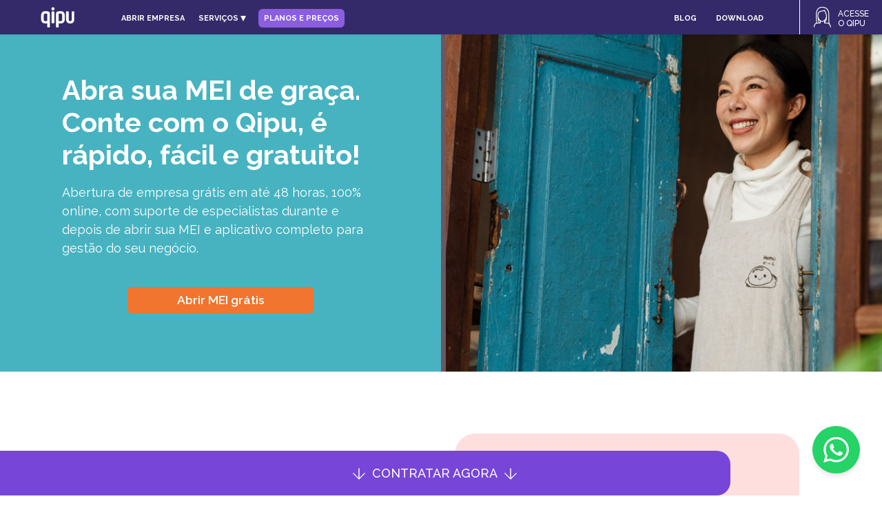

--- FILE ---
content_type: text/html
request_url: https://www.qipu.com.br/abrir-empresa/mei/
body_size: 15495
content:
<!DOCTYPE html>
<!--[if lt IE 7 ]> <html class="no-js ie6" lang="pt-br"> <![endif]-->
<!--[if IE 7 ]>    <html class="no-js ie7" lang="pt-br"> <![endif]-->
<!--[if IE 8 ]>    <html class="no-js ie8" lang="pt-br"> <![endif]-->
<!--[if (gte IE 9)|!(IE)]><!--> 
<html class="no-js" lang="pt-br"> <!--<![endif]-->

<head>
    <!-- Anti-flicker snippet (recommended)  -->
<style>.async-hide { opacity: 0 !important} </style>
<script>(function(a,s,y,n,c,h,i,d,e){s.className+=' '+y;h.start=1*new Date;
h.end=i=function(){s.className=s.className.replace(RegExp(' ?'+y),'')};
(a[n]=a[n]||[]).hide=h;setTimeout(function(){i();h.end=null},c);h.timeout=c;
})(window,document.documentElement,'async-hide','dataLayer',4000,
{'GTM-WDF33WT':true});</script>

<script>
  (function(i,s,o,g,r,a,m){i['GoogleAnalyticsObject']=r;i[r]=i[r]||function(){
  (i[r].q=i[r].q||[]).push(arguments)},i[r].l=1*new Date();a=s.createElement(o),
  m=s.getElementsByTagName(o)[0];a.async=1;a.src=g;m.parentNode.insertBefore(a,m)
  })(window,document,'script','https://www.google-analytics.com/analytics.js','ga');

  ga('create', 'UA-58792297-4', 'auto');
  ga('require', 'GTM-WDF33WT');
  ga('send', 'pageview');
</script>
    <!-- Google Tag Manager -->
<script>(function(w,d,s,l,i){w[l]=w[l]||[];w[l].push({'gtm.start':
	new Date().getTime(),event:'gtm.js'});var f=d.getElementsByTagName(s)[0],
	j=d.createElement(s),dl=l!='dataLayer'?'&l='+l:'';j.async=true;j.src=
	'https://www.googletagmanager.com/gtm.js?id='+i+dl;f.parentNode.insertBefore(j,f);
	})(window,document,'script','dataLayer','GTM-TK62TWP');</script>
	<!-- End Google Tag Manager -->

<!-- OneSignal Push Notifications -->
<script src="https://cdn.onesignal.com/sdks/OneSignalSDK.js" async=""></script>
	<script>
	  window.OneSignal = window.OneSignal || [];
	  OneSignal.push(function() {
	    OneSignal.init({
	      appId: "7132f2f3-b886-4646-b944-3806fd74fec9",
	    });
	  });
    </script>
<!-- End OneSignal -->

<meta http-equiv="Content-type" content="text/html; charset=utf-8">
<meta http-equiv="X-UA-Compatible" content="IE=edge">
<meta name="viewport" content="width=device-width" />
<link rel="apple-touch-icon" sizes="180x180" href="apple-icon-180x180.png">
<link rel="icon" type="image/png" href="/static/favicon-32x32.png" sizes="32x32">
<link rel="icon" type="image/png" href="/static/favicon-16x16.png" sizes="16x16">
<meta name=“theme-color” content=“#7D64CE”/>
<meta name="keywords" content="aplicativo, contabilidade, mei, me, epp, eireli, ei, gestao, financeira, empreendedor, empresa, nfse, app, empreendedorismo, simples, nacional, nota, fiscal, das, negocio, ltda, supersimples">
<meta name="reply-to" content="contato@qipu.com.br">
<meta name="generator" content="">
<link href="https://fonts.googleapis.com/css?family=Roboto:100,300,400,400i,500,700" rel="stylesheet">
<link rel="stylesheet" href="/static/website/css/style.css">
<link rel="stylesheet" type="text/css" media="screen" href="https://maxcdn.bootstrapcdn.com/font-awesome/4.7.0/css/font-awesome.min.css">
<link rel="stylesheet" href="https://cdnjs.cloudflare.com/ajax/libs/fancybox/3.0.47/jquery.fancybox.css" type="text/css" media="screen"/>
<meta name="twitter:title" content="Qipu - O aplicativo do empreendedor" />
<meta name="twitter:image" content="" />
<meta name="twitter:url" content="http://www.qipu.com.br" />
<meta name="twitter:card" content="summary" />

<!--[if lt IE 9]>
    <script src="//html5shiv.googlecode.com/svn/trunk/html5.js"></script>
<![endif]-->

<link rel="canonical" href="https://www.qipu.com.br/abrir-empresa/mei/" />

<meta property="og:site_name" content="Qipu - O aplicativo do empreendedor" />
<meta property="og:title" content="" />
<meta property="og:url" content="https://qipu.com.br/abrir-empresa/mei/" />
<meta property="og:type" content="website" />
<meta property="og:image" content="/static/website/img/junte-se-2019.png" />
<meta property="fb:app_id" content="1394870567474302">
<meta property="og:description" content="Contabilidade para MEI e Empresas do Simples Nacional (ME, EPP, EIRELI)."/>
    <meta content="width=device-width, initial-scale=1" name="viewport" />
    <title>Abrir MEI fácil e rápido - Saiba Como Abrir um MEI de graça</title>
    <meta http-equiv="Content-type" content="text/html; charset=utf-8">
    <meta http-equiv="X-UA-Compatible" content="IE=edge">
    <meta name="viewport" content="width=device-width" />
    <link rel="apple-touch-icon" sizes="180x180" href="apple-icon-180x180.png">
    <link rel="icon" type="image/png" href="/static/favicon-32x32.png" sizes="32x32">
    <link rel="icon" type="image/png" href="/static/favicon-16x16.png" sizes="16x16">
    <meta name=“theme-color” content=“#7D64CE” />
    <meta name="keywords" content="como abrir um mei, contabilidade para mei">
    <meta name="reply-to" content="contato@qipu.com.br">
    <meta name="generator" content="">
    <meta name="twitter:title" content="Qipu - O aplicativo do empreendedor" />
    <meta name="twitter:image" content="" />
    <meta name="twitter:url" content="http://www.qipu.com.br" />
    <meta name="twitter:card" content="summary" />
    <meta property="og:site_name" content="Qipu - O aplicativo do empreendedor" />
    <meta property="og:title" content="" />
    <meta property="og:url" content="https://qipu.com.br/abrir-empresa/mei/" />
    <meta property="og:type" content="website" />
    <meta property="og:image" content="/static/website/img/junte-se-2019.png" />
    <meta property="fb:app_id" content="1394870567474302">
    <meta property="og:description"
        content="Abra seu MEI hoje mesmo! Com a Qipu você encontra a melhor forma de se tornar um Microempreendedor Individual! Venha conferir!" />
    <meta name="description"
        content="Abertura de MEI gratuita e imediata, com suporte de especialistas durante e após a abertura e aplicativo de gestão. Venha conferir!" />
    <link rel="stylesheet" href="https://stackpath.bootstrapcdn.com/bootstrap/4.5.1/css/bootstrap.min.css"
        integrity="sha384-VCmXjywReHh4PwowAiWNagnWcLhlEJLA5buUprzK8rxFgeH0kww/aWY76TfkUoSX" crossorigin="anonymous">

    <script async src="//pagead2.googlesyndication.com/pagead/js/adsbygoogle.js"></script>
<script>
    (adsbygoogle = window.adsbygoogle || []).push({google_ad_client: "ca-pub-2740757935842359", enable_page_level_ads: true});
</script>
    <script type="application/ld+json">
    {
        "@context": "http://schema.org",
        "@type": "WebSite",
        "url": "https://www.qipu.com.br/",
        "name": "Qipu",
        "potentialAction": {
            "@type": "SearchAction",
            "target": "http://www.qipu.com.br/busca/?query={search_term}",
            "query-input": "required name=search_term"
        }
    }
</script>
    <script type="application/ld+json">
{
  "@context" : "http://schema.org",
  "@type" : "Organization",
  "name" : "QIPU",
  "url" : "http://www.qipu.com.br",
  "sameAs" : [
    "https://www.facebook.com/qipubr",
    "https://twitter.com/qipubrasil",
    "https://www.youtube.com/channel/UCnjyJBmAkKTVGNPOQZftwlQ",
    "https://www.linkedin.com/company/4806479/"
  ]
}
</script>
    <link type="text/css" rel="stylesheet" href="/static/website/css/style.css">

</head>
<!-- #BODY -->

<body>
    <!-- Google Tag Manager (noscript) -->
<noscript><iframe src="https://www.googletagmanager.com/ns.html?id=GTM-TK62TWP"
    height="0" width="0" style="display:none;visibility:hidden"></iframe></noscript>
    <!-- End Google Tag Manager (noscript) -->
    <script type="text/javascript" async src="https://d335luupugsy2.cloudfront.net/js/loader-scripts/ac9a00c2-a445-4199-930b-406ee1a60bad-loader.js" ></script>
<button class="chat-button" id="btn_qualificacao">
    <div class="tooltip">Fale com nossa equipe!</div>
    <div class="badge">1</div>
    <svg viewBox="0 0 24 24" fill="currentColor" stroke="none">
        <path d="M17.472 14.382c-.297-.149-1.758-.867-2.03-.967-.273-.099-.471-.148-.67.15-.197.297-.767.966-.94 1.164-.173.199-.347.223-.644.075-.297-.15-1.255-.463-2.39-1.475-.883-.788-1.48-1.761-1.653-2.059-.173-.297-.018-.458.13-.606.134-.133.298-.347.446-.52.149-.174.198-.298.298-.497.099-.198.05-.371-.025-.52-.075-.149-.669-1.612-.916-2.207-.242-.579-.487-.5-.669-.51-.173-.008-.371-.01-.57-.01-.198 0-.52.074-.792.372-.272.297-1.04 1.016-1.04 2.479 0 1.462 1.065 2.875 1.213 3.074.149.198 2.096 3.2 5.077 4.487.709.306 1.262.489 1.694.625.712.227 1.36.195 1.871.118.571-.085 1.758-.719 2.006-1.413.248-.694.248-1.289.173-1.413-.074-.124-.272-.198-.57-.347m-5.421 7.403h-.004a9.87 9.87 0 01-5.031-1.378l-.361-.214-3.741.982.998-3.648-.235-.374a9.86 9.86 0 01-1.51-5.26c.001-5.45 4.436-9.884 9.888-9.884 2.64 0 5.122 1.03 6.988 2.898a9.825 9.825 0 012.893 6.994c-.003 5.45-4.437 9.884-9.885 9.884m8.413-18.297A11.815 11.815 0 0012.05 0C5.495 0 .16 5.335.157 11.892c0 2.096.547 4.142 1.588 5.945L.057 24l6.305-1.654a11.882 11.882 0 005.683 1.448h.005c6.554 0 11.89-5.335 11.893-11.893a11.821 11.821 0 00-3.48-8.413Z"/>
    </svg>
</button>

<div class="lightbox" id="lightbox">
    <div class="lightbox-content">
        <button class="close-button" id="closeLightbox">✕</button>
        <iframe class="iframe_btn" id="form-comercial" stage="" title="Formulário"></iframe>
    </div>
</div>

<script>
   document.addEventListener('DOMContentLoaded', () => {
    const btn_qualificacao = document.getElementById('btn_qualificacao');
    const btn_enderecofiscal = document.getElementById('btn_enderecofiscal');
    const tooltip = btn_qualificacao?.querySelector('.tooltip');
    const badge = btn_qualificacao?.querySelector('.badge');
    const lightbox = document.getElementById('lightbox');
    const closeLightbox = document.getElementById('closeLightbox');
    const iframe = document.getElementById('form-comercial');

    let pagina = window.location.pathname;
    pagina = pagina.replace(/\//g, '-').toUpperCase();

    // Stage padrão
    stageGlobal = `SITE${pagina}`;

    if (btn_qualificacao) {
        btn_qualificacao.addEventListener('click', () => {
            ga('send', 'event', 'Contato_Comercial_Btn', 'Form_Qualificacao_aberto', 'Btn_qualificacao');
            stageGlobal = `BOTAO-QUALIFICACAO`;
            abrirFormulario();
        });
    }

    if (btn_enderecofiscal) {
        btn_enderecofiscal.addEventListener('click', () => {
            stageGlobal = 'BANNER-ENDERECO-FISCAL';
            abrirFormulario();
        });
    }

    // Outros botões na página
    document.querySelectorAll('.btn-plano').forEach((btn) => {
        btn.addEventListener('click', () => {
            stageGlobal = `SITE${pagina}`;
            abrirFormulario();
        });
    });

    // Exibir botão após delay
    setTimeout(() => {
        if (btn_qualificacao) {
            btn_qualificacao.style.display = 'flex';
            btn_qualificacao.style.animation = 'fadeIn 0.3s ease-out forwards';

            setTimeout(() => {
                if (tooltip) tooltip.style.display = 'block';
                if (badge) badge.style.display = 'flex';

                setTimeout(() => {
                    if (tooltip) tooltip.style.display = 'none';
                }, 140000);
            }, 10000);
        }
    }, 4000);

    // Fechar
    closeLightbox?.addEventListener('click', fecharFormulario);
    lightbox?.addEventListener('click', (e) => {
        if (e.target === lightbox) fecharFormulario();
    });
    document.addEventListener('keydown', (e) => {
        if (e.key === 'Escape' && lightbox?.classList.contains('active')) {
            fecharFormulario();
        }
    });
});

// Abre o lightbox e carrega o iframe, se necessário
function abrirFormulario() {
    const lightbox = document.getElementById('lightbox');
    if (lightbox) {
        lightbox.classList.add('active');
        updateIframeSrc(); // Carrega o formulário uma vez com o stage correto
    }
}

function fecharFormulario() {
    const lightbox = document.getElementById('lightbox');
    if (lightbox) lightbox.classList.remove('active');
}

</script>


    <div class="main">
        <!-- HEADER -->
<header class="new-header new-header--fixed">
	<div class="new-header-logo is-desktop">
		<a href="/">
			<img src="/static/website/img/qipu-logo.png" data-src="/static/website/img/qipu-logo.png"
				data-2x="/static/website/img/qipu-logo@2x.png" alt="Qipu">
		</a>
	</div>
	<div class="new-header-logo is-mobile" style="margin: 0 0 0 16px; !important">
		<a href="/">
			<img src="/static/website/img/qipu-logo.png" data-src="/static/website/img/qipu-logo.png"
				data-2x="/static/website/img/qipu-logo@2x.png" alt="Qipu">
		</a>
	</div>
	<div class="new-header-logo is-mobile" style="margin: -65px auto 0 !important;width:80px;">
		<div class="featured-app-btns">
			<a href="https://qipu.page.link/nova-versao-qipu"
				style="width:100%; color:#ffffff;text-align:center;font-size:16px;font-weight:500;"><span>BAIXE<br> O
					APP</span></a>
		</div>
	</div>

	<nav class="new-header-nav">
		<ul class="new-header-nav-list new-header-nav-list--main">
			<li class="new-header-mobile-spotlight">
				<section class="menu-mobile-spotlight">
	<div class="menu-mobile-spotlight-header">
		<img alt="icon-foguete" src="/static/website/img/icon-foguete.png" title="Contabilidade Online">
	</div>
	<div class="menu-mobile-spotlight-footer">
		<h2>APP Qipu</h2>
		<p>Baixe agora nosso APP e organize sua empresa.</p>
		<a href="https://qipu.page.link/nova-versao-qipu"><span>Baixe o APP</span></a>
	</div>
</section>
			</li>

			<li class="new-header-nav-list-item">
				<a href="/abrir-empresa/" class="new-header-nav__btn">Abrir empresa</a>
			</li>

			<li class="new-header-nav-list-item dropdown-servicos">
				<a href="#" class="new-header-nav__btn">Serviços
					<span class="icon-drop">
						<svg width="8" height="8" viewBox="0 0 8 8" xmlns="http://www.w3.org/2000/svg">
							<polygon points="4,8 0,0 8,0" fill="currentColor" />
						</svg>
					</span>
				</a>
				<ul class="dropdown-menu-servicos">
					<li><a href="/contabilidade-online/">Contabilidade Online</a></li>
					<li><a href="/contabilidade-online/">Simples Nacional</a></li>
					<li><a href="/contabilidade-online/mei/">MEI</a></li>
					<li><a href="/erp-gestao-financeira/">App ERP e Gestão</a></li>
				</ul>
			</li>

			<li class="new-header-nav-list-item">
				<a href="/contabilidade-online/#cont-comercio-tab" class="new-header-nav__btn nav-planos-precos">Planos e Preços</a>
			</li>


				<li class="new-header-nav-list-item new-header-nav-list--hide blog-link">
					<a href="https://qipu.com.br/blog" class="new-header-nav__btn">Blog</a>
				</li>

				<li class="new-header-nav-list-item app-download">
					<a href="#" class="new-header-nav__btn-download">Download</a>
					<div class="qrcode-download">
						<div class="transparente"></div>
						<div class="qr-content">
							<img src="/static/website/img/qr-code.png" alt="QR Code Download Qipu">
							<p>Escaneie o QR Code com seu dispositivo Android ou iOS</p>
						</div>
					</div>
				</li>
		</ul>
	</nav>

	<div class="new-header-access-app">
		<a href="https://app.qipu.com.br/#/app/dashboard" target="_blank" class="new-header-btn--register">
			<img src="/static/website/img/icon-app-btn-branco.png"
				data-src="/static/website/img/icon-app-btn-branco.png" alt="Qipu">
			<span>Acesse<br>o Qipu</span>
		</a>
	</div>

	<button class="new-header-toggle-btn"><i></i><i></i><i></i></button>

</header>
<!-- /HEADER -->

<!-- FAIXA RA1000
<div class="faixa-ra1000">
	<p>Reconhecido com o selo RA1000 por excelência no atendimento. <span class="destaque-ra1000">Qipu é a Melhor Contabilidade Online do Brasil</span>. </p>
</div>
-->

<script>
document.addEventListener("DOMContentLoaded", function () {
  const dropdown = document.querySelector(".dropdown-servicos");
  const toggle = dropdown.querySelector(".new-header-nav__btn");
  const menu = dropdown.querySelector(".dropdown-menu-servicos");

  toggle.addEventListener("click", function (e) {
    e.preventDefault();

    // Detecta se é mobile (largura <= 767px)
    const isMobile = window.matchMedia("(max-width: 767px)").matches;

    if (isMobile) {
      // Expande no mobile (acordeão)
      dropdown.classList.toggle("active");
      menu.classList.toggle("expand");
    } else {
      // Dropdown normal no desktop
      dropdown.classList.toggle("active");
      menu.classList.toggle("show");
    }
  });

  // Fecha o dropdown no desktop ao clicar fora
  document.addEventListener("click", function (e) {
    if (!dropdown.contains(e.target)) {
      dropdown.classList.remove("active");
      menu.classList.remove("show");
      menu.classList.remove("expand");
    }
  });
});

</script>
        <a href="" onclick="abrirCheckout(1)" class="barra-contato-roxa">
            <img src="/static/website/img/seta-vertical-clara.svg">
            <span style="font-size: 18px; font-weight: 500;text-decoration: none;">CONTRATAR AGORA</span>
            <img src="/static/website/img/seta-vertical-clara.svg">
        </a>

        <section class="qipu-header section-header">
            <div class="left" style="background-color:#47B3C1 ;">

                <h1>Abra sua MEI de graça. Conte com o Qipu, é rápido, fácil e gratuito!</h1>
                <p class="qipu-subheading" style="margin-bottom: 30px;">Abertura de empresa grátis em até 48 horas, 100%
                    online, com suporte de especialistas durante e depois de abrir sua MEI e aplicativo completo para
                    gestão do seu negócio.</p>

                <div class="mr-row">
                    <div class="mr-btn-header">
                        <a href="#plano" class="mr-btn btn-orange">Abrir MEI grátis</a>
                    </div><BR>
                </div>

            </div>
            <div class="right" style="  background-image: url(/static/website/img/capa-header-mei.jpg);"></div>
        </section>

        <section class="quem-pode-ser-mei">
            <div class="left">
                <h2>Para ser MEI<br>você deve ter:</h2>
                <span class="subtext"><span style="font-weight: normal; font-size: 16px;margin-top: 30px;">
                        <ul>
                            <li>Mais de 18 anos</li>
                            <li>Não fazer parte de outra empresa </li>
                            <li>Ter faturamento anual de no máximo 81 mil no ano</li>
                            <li>Sua profissão tem que fazer parte da lista de atividades do MEI;</li>
                        </ul>
                    </span>
                    <a style="margin-top: 80px;" class="link" href="https://qipu.com.br/mei/atividades-mei-cnae/"
                        target="_blank">
                        <span style="font-size: 16px;">VER LISTA COMPLETA DE ATIVIDADES</span>
                        <img style="margin-left: 10px;" src="/static/website/img/seta-diagonal-escura.svg">
                    </a>
            </div>
            <div class="right">
                <h2>Quem não pode ser MEI:</h2>
                <ul>
                    <li>Menores de 18 anos ou 16 anos não emancipados;</li>
                    <li>Estrangeiros sem visto permanente;</li>
                    <li>Pensionistas ou Servidores Públicos;</li>
                    <li>Profissionais com atividade regulamentada por um órgão de classe (médicos, psicólogos,
                        arquitetos e
                        engenheiros);</li>
                    <li>Aposentados por invalidez;</li>
                    <li>Sócio de outra empresa.</li>
                </ul>
            </div>
        </section>


        <!--    <section class="impostos-mei" style="padding-top: 60px;">
            <h2>Quanto o MEI paga de impostos?</h2>
            <p style="font-size: 18px; line-height: 20px;">DAS MEI é o Documento de Arrecadação do Simples Nacional do Microempreendedor Individual. Seu valor é mensal, fixo e varia de acordo com a atividade exercida.</p>
            <div class="impostos-wrapper">
                <div class="impostos-setor">
                    <div class="setor1">
                        <span>SETOR</span>
                        <h3>COMÉRCIO OU INDÚSTRIA</h3>
                    </div>
                    <div class="setor2">
                        <h4><span style="font-weight: bold;">INSS</span><br>R$60,60</h4>
                        <img src="/static/website/img/icon-mais-escuro.svg">
                        <h4><span style="font-weight: bold;">ICMS/ISS</span><br>R$1,00</h4>
                    </div>
                    <div class="setor3">
                        <span>VALOR DO<br>IMPOSTO</span>
                        <span class="valor">R$61,60</span>
                    </div>
                </div>
                <div class="impostos-setor">
                    <div class="setor1">
                        <span>SETOR</span>
                        <h3>COMÉRCIO + SERVIÇOS</h3>
                    </div>
                    <div class="setor2">
                        <h4><span style="font-weight: bold;">INSS</span><br>R$60,60</h4>
                        <img src="/static/website/img/icon-mais-escuro.svg">
                        <h4><span style="font-weight: bold;">ICMS/ISS</span><br>R$6,00</h4>
                    </div>
                    <div class="setor3">
                        <span>VALOR DO<br>IMPOSTO</span>
                        <span class="valor">R$66,60</span>
                    </div>
                </div>
                <div class="impostos-setor">
                    <div class="setor1">
                        <span>SETOR</span>
                        <h3>SERVIÇOS</h3>
                    </div>
                    <div class="setor2">
                        <h4><span style="font-weight: bold;">INSS</span><br>R$60,60</h4>
                        <img src="/static/website/img/icon-mais-escuro.svg">
                        <h4><span style="font-weight: bold;">ICMS/ISS</span><br>R$5,00</h4>
                    </div>
                    <div class="setor3">
                        <span>VALOR DO<br>IMPOSTO</span>
                        <span class="valor">R$65,60</span>
                    </div>
                </div>
            </div>
        </section>-->

        <section class="funciona-block">
            <div class="custom-container">
                <div class="mr-center" style="margin-bottom: 30px;">
                    <h2 class="mr-h2">Por que a Contabilidade Qipu é a melhor opção para MEIs?</h2>
                </div>
            </div>
            <div class="custom-container">
                <div class="funciona-wrapper" style="text-align: center;">
                    <div class="home-beneficios">
                        <div class="funciona-content">
                            <div class="img-block">
                                <img src="/static/website/img/icon-mobile-qipu.png" alt="test-img">
                            </div>
                            <h4 class="simple-header">App com ferramentas de venda e gestão financeira</h4>
                            <p>No app Qipu você tem tudo o que sua MEI precisa em um só lugar: contabilidade, fluxo de
                                caixa, faturas, orçamentos e muito mais.</p>
                        </div>
                    </div>
                    <div class="home-beneficios">
                        <div class="funciona-content">
                            <div class="img-block">
                                <img src="/static/website/img/hammer-icon.png" alt="test-img">
                            </div>
                            <h4 class="simple-header">Contadores disponíveis sempre que você precisar</h4>
                            <p>Nossa equipe está sempre à disposição para tirar dúvidas e te auxiliar com questões
                                contábeis e fiscais. Não precisa perder tempo procurando em dezenas de sites.</p>
                        </div>
                    </div>
                    <div class="home-beneficios">
                        <div class="funciona-content">
                            <div class="img-block">
                                <img src="/static/website/img/icon-pay-per-click.png" alt="test-img">
                            </div>
                            <h4 class="simple-header">Tranquilidade para cuidar do seu CNPJ</h4>
                            <p>Sabia que 54% dos MEIs já deixou de pagar a DAS ?<span
                                    style="font-size: 11px; font-weight: 300;">(fonte: SEBRAE 2022 )</span> Com o nosso
                                app, você recebe sua guia todos os meses e pode pagar pelo aplicativo.</p>
                        </div>
                    </div>
                </div>

                <div class="buttons-wrapper">
                    <a href="#plano" class="mr-btn btn-orange btn-center">Quero conhecer o plano</a>
                </div>
            </div>
        </section>

        <section>
            <div class="bg-gray-clean mr-pd-tb50px">
                <div class="mr-contain">
                    <div class="mr-center">

                        <h2 class="mr-h2   mr-mg-top0px color-gray">Será que MEI precisa de contador? Saiba
                            mais sobre as obrigações que empresas MEI possuem.</h2>
                        <a href="/contabilidade-online/mei/"
                            class="mr-btn dsp-tb btn-orange mr-mg-tb20px mr-mg-bt0px">DESCOBRIR OBRIGAÇÕES DO MEI</a>
                    </div>
                </div>
            </div>
        </section>


        <section id="plano" class="section-abertura">
            <div class="left">
                <h2>Abra seu MEI com a gente e tenha todas as vantagens que um cliente Qipu pode ter! </h2>
            </div>
            <div class="right">
				<div class="container">
					<h2 class="mr-h2">ABERTURA MEI<br>+ MEI COMPLETO</h2>
					<span class="preco-left-mensal"style="margin-bottom: 15px;">R$ 49,90 <span style="font-size: 14px;">/mês</span></span>
					<span class="preco-left-pequeno"style="margin-bottom: 25px;">Pagamento recorrente no cartão, boleto ou PIX</span>

					<div class="item-lista">
						<img src="/static/website/img/icon-check-azul.svg">
						<p>Abertura do CNPJ</p>
					</div>
					<div class="item-lista">
						<img src="/static/website/img/icon-check-azul.svg">
						<p>Entrega das obrigações anuais do MEI</p>
					</div>
					<div class="item-lista">
						<img src="/static/website/img/icon-check-azul.svg">
						<p>Histórico de DAS</p>
					</div>
					<div class="item-lista">
						<img src="/static/website/img/icon-check-azul.svg">
						<p>Notificações e lembretes sobre organizações</p>
					</div>
					<div class="item-lista">
						<img src="/static/website/img/icon-check-azul.svg">
						<p>Consulta de pendências tributárias</p>
					</div>
					<div class="item-lista">
						<img src="/static/website/img/icon-check-azul.svg">
						<p>Escrituração contábil</p>
					</div>
					<div class="item-lista">
						<img src="/static/website/img/icon-check-azul.svg">
						<p>Recibos e orçamentos</p>
					</div>
					<div class="item-lista">
						<img src="/static/website/img/icon-check-azul.svg">
						<p>Emissão de faturas com boleto e PIX</p>
					</div>
					<div class="item-lista">
						<img src="/static/website/img/icon-check-azul.svg">
						<p>Fluxo de caixa</p>
					</div>
					<div class="item-lista">
						<img src="/static/website/img/icon-check-azul.svg">
						<p>Atendimento exclusivo via WhatsApp</p>
					</div>
					<div style="display: flexbox;">
						<a onclick="abrirCheckout(20)"
						style="display: flex; align-items: center; background-color: #ff8744; margin-top: 20px; padding: 6px 18px; width: fit-content;text-decoration: none; border-radius: 7px;"
						href="#">
						<p style="margin-right: 10px;color: #fff; font-weight: 700;">Contratar MEI Completo</p>
					</a>
						<a onclick="abrirFormulario()" data-open-form
                        id="btn_contratar"
						style="display: flex; align-items: center; border:#ff8744 solid 2px; color: #ff8744; background-color: transparent; margin-top: 20px; padding: 6px 18px; width: fit-content;text-decoration: none; border-radius: 7px;"
						href="#">
						<p style="margin-right: 10px;font-weight: 700;">Falar com especialista</p>
					</a>
					</div>
				</div>
			</div>
        </section>

        <section class="prazos-e-docs">
            <h2>Prazos e documentos necessários</h2>
            <div class="wrapper-prazos">
                <div class="left">
                    <img src="/static/website/img/icon-relogio.svg">
                    <p style="font-size: 16px; line-height: 20px;">O prazo para abertura do seu MEI é de <span
                            style="font-weight: bold;">até 48 horas</span> após
                        envio dos dados que serão solicitados no aplicativo do Qipu após a contratação.</p>
                </div>
                <div class="right">
                    <img src="/static/website/img/icon-carteira.svg">
                    <h3>Documentos para abertura MEI</h3>
                    <div class="lista-docs">
                        <div class="left">
                            <ul>
                                <li style="list-style: circle;">RG</li>
                                <li style="list-style: circle;">CPF</li>
                                <li style="list-style: circle;">Comprovante de endereço<br>da empresa e da Residência
                                </li>
                                <li style="list-style: circle;">Título de Eleitor</li>
                            </ul>
                        </div>
                        <div class="right">
                            <ul>
                                <li style="list-style: circle;">Nº da Declaração de Imposto de Renda Pessoa Física (se
                                    declarou nos últimos dois anos);
                                </li>
                                <li style="list-style: circle;">Consulta prévia de localização aprovada (se o município
                                    exigir).</li>
                            </ul>
                        </div>
                    </div>
                    <p>Serão solicitados, além dos dados pessoais, seu login e senha gov.<br>Caso não tenha, vocẽ já
                        pode cadastrar através desse link.</p>
                </div>
            </div>
        </section>
        <!--<section class="cnaes-permitidos-mei">
            <div class="left">
                <div class="wrapper-texto-left">
                    <h2>PROFISSÕES<br>PERMITIDAS</h2>
                    <span>CNAEs</span>
                    <p>A lista de CNAEs referentes ao MEI indica quais serviços um empreendedor pode realizar dentro de
                        cada atividade. Caso a atividade escolhida não englobe todos os serviços realizados, é possível
                        escolher mais de um CNAE.</p>
                    <p>São mais de 500 atividades para classificar a sua microempresa.</p>
                    <a style="display: flex;align-items: center;margin-top: 120px;"
                        href="https://www.qipu.com.br/mei/profissoes-que-nao-podem-ser-mei/" target="_blank">
                        <p class="p-link-profissoes"
                            style="margin-right: 10px;color: #707070;text-decoration: underline;">Ver lista de
                            profissões não permitidas</p>
                        <img style="width: 10px;margin-left: 10px;" src="/static/website/img/seta-diagonal-clara.svg">
                    </a>
                </div>
            </div>
            <div class="right">
                <div class="container">
                    <div class="item-atividades-permitidas">
                        <p>ATIVIDADE</p>
                        <p>CNAE</p>
                    </div>
                    <div class="item-atividades-permitidas">
                        <p>Cabeleireiros, manicure e pedicure</p>
                        <p>9602-5/01</p>
                    </div>
                    <div class="item-atividades-permitidas">
                        <p>Atividades de produção de fotografias, exceto aérea e submarina</p>
                        <p>7420-0/01</p>
                    </div>
                    <div class="item-atividades-permitidas">
                        <p>Atividades de estética e outros serviços de cuidado com a beleza</p>
                        <p>9602-5/02</p>
                    </div>
                    <div class="item-atividades-permitidas">
                        <p>Adestrador(a) de animais</p>
                        <p>9609-2/07</p>
                    </div>
                    <div class="item-atividades-permitidas">
                        <p>Serviço De Táxi</p>
                        <p>4923-0/01</p>
                    </div>
                    <div class="item-atividades-permitidas">
                        <p>Agência de Viagens</p>
                        <p>7911-2/00</p>
                    </div>
                    <div class="item-atividades-permitidas">
                        <p>Fabricação de bijuterias e artesanatos semelhantes</p>
                        <p>3212-4/00</p>
                    </div>
                </div>
                <a href="https://www.qipu.com.br/mei/atividades-mei-cnae/" target="_blank">
                    <div class="botao-lista-cnaes">
                        <p>VER LISTA COMPLETA DE CNAES</p>
                        <img src="/static/website/img/seta-diagonal-clara.svg">
                    </div>
                </a>
            </div>
        </section>-->

        <section class="direto-no-app">
            <div class="left">
                <div class="container">
                    <h2>Ou faça tudo direto no nosso app.</h2>
                    <p>Mais facilidade, agilidade e<br>gerenciamento para o seu negócio.</p>
                    <div class="download-botoes">
                        <a href="#"><img class="img1 app-download-qr" src="/static/website/img/qipu-app-icon.svg"></a>
                        <a href="https://qipucontabilidade.app.link/dLqvv5kZOCb" target="_blank"><img
                                class="img2 app-download-qr" src="/static/website/img/google-badge.svg"></a>
                        <a href="https://qipucontabilidade.app.link/dLqvv5kZOCb" target="_blank"><img
                                class="img3 app-download-qr" src="/static/website/img/apple-badge.svg"></a>
                    </div>
                </div>
            </div>
            <div class="right">
                <img src="/static/website/img/screen-app-criar-metade.jpg" alt="">
            </div>
        </section>

        <section id="faq" class="tabela-das" style="flex-direction: column;padding: 40px;">
            <div class="das-container">
                <h2>Dúvidas Frequentes</h2>
                <div class="faq-content">
                    <div>
                        <input type="checkbox" id="question3" name="q" class="questions">
                        <div class="plus">+</div>
                        <label for="question3" class="question">
                            Existe uma idade limite para se tornar MEI?
                        </label>
                        <div class="answers">
                            Não existe limite de idade para se tornar MEI. A única regra relacionada a idade diz
                            respeito a idade mínima para se formalizar. É preciso que o empreendedor seja maior de idade
                            e confirme ter a partir de 18 anos. Porém, jovens com mais de 16 anos e menores de 18 anos
                            que sejam emancipados podem optar pela abertura do MEI, uma vez que se cadastrarem no Portal
                            do Empreendedor.
                        </div>
                    </div>
                    <div>
                        <input type="checkbox" id="question6" name="q" class="questions">
                        <div class="plus">+</div>
                        <label for="question6" class="question">
                            O MEI pode emitir notas fiscais?
                        </label>
                        <div class="answers">
                            Sim! MEIs podem emitir notas fiscais de serviço(NFS-e) e de produto(NF-e). Para a emissão da
                            NFS-e é necessário o cadastro no Portal Nacional de Emissão.
                        </div>
                    </div>
                    <div>
                        <input type="checkbox" id="question10" name="q" class="questions">
                        <div class="plus">+</div>
                        <label for="question10" class="question">
                            O MEI recebe seguro-desemprego?
                        </label>
                        <div class="answers">
                            O seguro-desemprego é um auxílio destinado para trabalhadores que possuem carteira assinada
                            e que foram demitidos sem justa causa. O valor deste benefício varia conforme a situação do
                            trabalhador, mas seu valor mínimo tem por base o valor do salário mínimo vigente. Uma vez
                            que o empreendedor não assina a própria carteira, o benefício do seguro não é qualificado
                            para o <a target="_blank" href="/glossario/mei/">MEI</a>.
                        </div>
                    </div>
                    <div>
                        <input type="checkbox" id="question11" name="q" class="questions">
                        <div class="plus">+</div>
                        <label for="question11" class="question">
                            O MEI tem Contrato Social?
                        </label>
                        <div class="answers">
                            Diferente das micro e pequenas empresas, o MEI não possui <a target="_blank"
                                href="/glossario/contrato-social/"> Contrato Social</a>, já que seu formato jurídico não
                            admite sócios. O Contrato Social é o documento que define quem são os sócios, quais os
                            deveres de cada um, qual a porcentagem de participação deles e suas remunerações, por
                            exemplo. Para o MEI comprovar sua inscrição, ele utiliza o CCMEI (Certificado do MEI).
                        </div>
                    </div>
                    <div>
                        <input type="checkbox" id="question14" name="q" class="questions">
                        <div class="plus">+</div>
                        <label for="question14" class="question">
                            Onde consigo o número do meu CNPJ?
                        </label>
                        <div class="answers">
                            O número do seu CNPJ será gerado automaticamente na hora que fizer seu cadastro como MEI
                            online. O número estará no seu CCMEI, o Certificado da Condição do Microempreendedor
                            Individual. É possível consultar o número do CNPJ a qualquer momento do site da Receita
                            Federal.
                        </div>
                    </div>
                    <div>
                        <input type="checkbox" id="question15" name="q" class="questions">
                        <div class="plus">+</div>
                        <label for="question15" class="question">
                            Onde o MEI pode emitir notas fiscais de serviço?
                        </label>
                        <div class="answers">
                            MEI pode emitir notas fiscais de serviço eletrônica(NFSe) no <a
                                href="https://www.nfse.gov.br/EmissorNacional " target="_blank">Portal Nacional</a> de
                            Emissão de Nota Fiscal de Serviços ou pelo aplicativo. Nossa equipe oferece suporte para o
                            cadastro e emissão aos clientes de contabilidade ou ERP.
                        </div>
                    </div>
                    <div>
                        <input type="checkbox" id="question19" name="q" class="questions">
                        <div class="plus">+</div>
                        <label for="question19" class="question">
                            Qual o custo da formalização do MEI?
                        </label>
                        <div class="answers">
                            Para dar entrada na abertura do MEI não existe nenhum custo, basta se cadastrar no Portal do
                            Empreendedor. É muito simples, e é tudo feito online. As únicas informações solicitadas são:
                            número do CPF, data de nascimento, endereço da empresa, razão social e nome fantasia. Além
                            disso, é preciso escolher a atividade econômica que você vai realizar. São cerca de 400
                            profissões permitidas. Se a sua não estiver disponível, é preciso se formalizar em outro <a
                                target="_blank" href="/glossario/formato-juridico/"> formato jurídico</a>.
                        </div>
                    </div>
                    <div>
                        <input type="checkbox" id="question23" name="q" class="questions">
                        <div class="plus">+</div>
                        <label for="question23" class="question">
                            Quem estiver com débitos no CPF pode se inscrever no MEI?
                        </label>
                        <div class="answers">
                            Sim! Não se preocupe, mesmo se sua pessoa física tem dívidas, você não está impedido de ser
                            um Microempreendedor Individual. Os débitos do CPF não impedem que a pessoa física se
                            inscreva para o MEI. É totalmente possível começar seu próprio negócio com dívidas ativas, e
                            inclusive, esse empreendimento pode ser a solução para quitar seus débitos.
                        </div>
                    </div>
                    <div>
                        <input type="checkbox" id="question24" name="q" class="questions">
                        <div class="plus">+</div>
                        <label for="question24" class="question">
                            Quem estiver usufruindo de auxílio-doença, aposentadoria, salário-maternidade pode se
                            inscrever no MEI?
                        </label>
                        <div class="answers">
                            Não existem impedimentos para a abertura de MEI para quem usufrui desses benefícios, porém,
                            uma vez que a pessoa física que está recebendo algum auxílio se inscreve como um MEI, ela e
                            perde o direito todos estes benefícios. Isso acontece porque a Receita Federal considera que
                            a inscrição do MEI possibilita a geração de renda, logo, a pessoa não está mais
                            impossibilitada de trabalhar para se sustentar de alguma forma.
                        </div>
                    </div>

                </div>
            </div>
        </section>

        <section style="overflow: visible !important;">
            <!-- TODO ver caso do include.extra_class -->
<!-- TODO trocar por imagens do tamanho certo -->
<div class="mr-pd-tb32px bg-gray-clean is-desktop ">
    <div class="mr-contain">
        <div class="mr-center">

            <p class="  color-gray mr-mg-0">BAIXE GRÁTIS O APLICATIVO | Ou acesse a <a target="_blank" href="https://app.qipu.com.br">versão web</a></p>

            <div class="mr-row mr-mg-top10px" style="height: 51px;">
                <div class="mr-col-2">
                    <!-- space -->
                </div>
                <div class="mr-col-8">
                    <div class="mr-center">
                        <a href="https://qipucontabilidade.app.link/dLqvv5kZOCb" target="_blank"  target="_blank" style="height: 45px;margin: 0 10px;">
                            <img src="/static/website/img/img-app-1.png" class="mr-image-icon-app app-download-qr" />
                        </a>
                        <a href="https://qipucontabilidade.app.link/dLqvv5kZOCb" target="_blank" style="height: 45px;margin: 0 10px;">
                            <img src="/static/website/img/img-app-2.png" class="mr-image-icon-app app-download-qr" />
                        </a>
                        <div class="qrcode">
                            <img src="/static/website/img/qr-code.png"/>
                            <p>Escaneine o QR Code com seu dispositivo Android ou IOS</p>
                       </div>
                    </div>
                </div>
                <div class="mr-col-2">
                    <!-- space -->
                </div>
            </div>
        </div>
    </div>
</div>
            <!-- <div class="featured-app featured-app--fixed is-mobile">
	<div class="featured-app-btns">
		<a href="https://qipucontabilidade.app.link/dLqvv5kZOCb" class="featured-app__btn featured-app__btn--gplay"><span>Baixe o aplicativo</span></a><a href="https://qipucontabilidade.app.link/dLqvv5kZOCb" class="featured-app__btn featured-app__btn--apple"><span>Baixe o aplicativo</span></a>
	</div>
</div> -->

        </section>

        <script src="https://code.jquery.com/jquery-3.5.1.min.js"></script>
<script src="https://cdnjs.cloudflare.com/ajax/libs/jquery.mask/1.14.16/jquery.mask.min.js"></script>
<script src="/static/js/rastreamento.js"></script>

<footer class="footer">
    <div class="footer-1">
        <div class="footer-col">
            <h4><a href="/contabilidade-online/" target="_blank">CONTABILIDADE ONLINE</a></h4>
            <ul>
                <li>
                    <a href="/contabilidade-online/">O Qipu atende quais tipos de empresas</a>
                </li>
                <li>
                    <a href="/docs/servicos_adicionais.html" target="_blank">Serviços extras</a>
                </li>
            </ul>
            <h4 style="margin-top: 30px;"><a href="/erp-gestao-financeira/" target="_blank">ERP</a></h4>
            <ul>
                <li>
                    <a href="/erp-gestao-financeira/">Aplicativo de gestão e ERP</a>
                </li>
                <li>
                    <a href="/erp-gestao-financeira/" target="_blank">Emissor de NFS-e</a>
                </li>
                <li>
                <a href="/erp-gestao-financeira/">Funcionalidades do aplicativo</a>
                </li>
            </ul>
        </div>
        <div class="footer-col">
            <h4><a href="/mei/" target="_blank">MEI</a></h4>
            <ul>
                <li>
                    <a href="/mei/">Já sou MEI</a></li>
                <li>
                    <a href="/mei/declaracao-anual/">Declaração Anual do MEI</a>
                </li>
                <li>
                    <a href="/contabilidade-online/mei/">MEI precisa de contador?</a>
                </li>
                <li>
                    <a href="/mei/atividades-mei-cnae/">Atividades permitidas para MEIs</a>
                </li>
                <li>
                    <a href="/mei/profissoes-que-podem-ser-mei/">Profissões que podem ser MEI</a>
                </li>
                <li>
                    <a href="/mei/duvidas/">Dúvidas sobre o MEI</a>
                </li>
            </ul>
            <h4 style="margin-top: 30px;"><a href="/contabilidade-online/" target="_blank">RADAR CNPJ</a></h4>
            <ul>
                <li>
                    <a href="/contabilidade-online/">Saiba se sua empresa possui pendências!</a>
                </li>
            </ul>
        </div>
        <div class="footer-col">
            <h4><a href="/simples-nacional/" target="_blank">SIMPLES NACIONAL</a></h4>
            <ul>
                <li>
                    <a href="/simples-nacional/">Já sou Simples Nacional</a>
                </li>
                <li>
                    <a href="/simples-nacional/atividades-simples-cnae/">Atividades permitidas para o Simples Nacional</a>
                </li>
                <li>
                    <a href="/simples-nacional/tfe/">TFE (Taxa de Fiscalização do Estabelecimento)</a>
                </li>
                <li>
                    <a href="/simples-nacional/duvidas/">Dúvidas sobre o Simples Nacional</a>
                </li>
            </ul>
            <h4 style="margin-top: 30px;"><a href="https://qipu.com.br/blog" target="_blank">BLOG DO QIPU</a></h4>
                <ul>
                    <li>
                        <a href="https://qipu.com.br/blog">Leia nossos artigos sobre contabilidade e empreendedorismo</a>
                    </li>
                </ul>

        </div>
        <div class="footer-col">
            <h4><a href="/abrir-empresa/" target="_blank">ABRIR EMPRESA</a></h4>
            <ul>
                <li>
                    <a href="/abrir-empresa/">Como abrir empresa?</a>
                </li>
            </ul>
            <div style="margin-top: 30px;">
            <h4><a href="/auxilio-contabil-pj/" target="_blank">AUXÍLIO CONTÁBIL PARA PJ</a></h4>
            <ul>
                <li>
                    <a href="/auxilio-contabil-pj/">Tenho uma empresa e contrato profissionais PJ</a>
                </li>

            </ul>
        </div>
            <div style="margin-top: 30px;">
            <h4><a href="/freelancers/" target="_blank">FREELANCER</a></h4>
            <ul>
                <li>
                    <a href="/freelancers/">Sou freelancer ou profissional PJ</a>
                </li>

            </ul>
        </div>
            <div style="margin-top: 30px;">
                <h4><a href="/mural-da-felicidade/" target="_blank">MURAL DA FELICIDADE</a></h4>
                <ul>
                    <li>
                        <a href="/mural-da-felicidade/">Depoimentos de quem já usou e curtiu</a>
                    </li>
                </ul>
            </div>
        </div>
        <div style="clear: both"></div>
        <div class="footer-col">
            <h4><a href="/emitir-nfse/" target="_blank">NFS-e</a></h4>
            <ul>
                <li>
                    <a href="/emitir-nfse/sp/sao-paulo/">Como emitir NFS-e em São Paulo?</a>
                </li>
                <li>
                    <a href="/emitir-nfse/rj/rio-de-janeiro/">Como emitir NFS-e no Rio de Janeiro?</a>
                </li>
                <li>
                    <a href="/emitir-nfse/mg/belo-horizonte/">Como emitir NFS-e em Belo Horizonte?</a>
                </li>
            </ul>
            <h4 style="margin-top: 30px;"><a href="https://meigratis.app/?utm_source=qipu&utm_medium=site-qipu" target="_blank">PARCEIROS</a></h4>
            <ul>
                <li>
                    <a href="https://meigratis.app/?utm_source=qipu&utm_medium=site-qipu">MEI Grátis</a>
                </li>
                <li>
                    <a href="https://meigratis.app/loja-online-gratuita/?utm_source=qipu&utm_medium=site-qipu">Loja MEI Grátis</a>
                </li>
                <li>
                    <a href="https://loja.meigratis.app/lojas">Catálogo de lojas</a>
                </li>
            </ul>
        </div>
        <div class="footer-col">

            <h4 style="margin-top: 30px;"><a href="/materiais" target="_blank">PLANILHAS, EBOOKS E FERRAMENTAS</a></h4>
            <ul>
                <li>
                    <a target="_blank" href="https://contabilidadeonline.qipu.com.br/calculadora-pro-labore">Planilha Calculadora de Pró-labore</a>
                </li>
                <li>
                    <a target="_blank" href="https://contabilidadeonline.qipu.com.br/controle-fluxo-caixa">Planilha Controle de Fluxo de Caixa</a>
                </li>
                <li>
                    <a target="_blank" href="https://contabilidadeonline.qipu.com.br/planilha-de-tributos">Planilha Tributos do Simples Nacional</a>
                </li>
                <li>
                    <a target="_blank" href="https://contabilidadeonline.qipu.com.br/abertura-empresas">Ebook Abertura de Empresas</a>
                </li>
                <li>
                    <a target="_blank" href="https://contabilidadeonline.qipu.com.br/ebook-declaracao-anual">Ebook Declaração Anual do MEI</a>
                </li>
                <li>
                    <a target="_blank" href="/materiais">Ver todos os materiais, ebooks e planilhas disponíveis</a>
                </li>
            </ul>
        </div>
        <div class="footer-col">

                <h4 style="margin-top: 30px;"><a href="/dicionario/" target="_blank">DICIONÁRIO DE CONTABILIDADE</a></h4>
                <ul>
                    <li>
                        <a target="_blank" href="/dicionario/inscricao-estadual/">Inscrição Estadual</a>
                    </li>
                    <li>
                        <a target="_blank" href="/dicionario/razao-social/">Razão Social</a>
                    </li>
                    <li>
                        <a target="_blank" href="/dicionario/inss/">INSS</a>
                    </li>
                    <li>
                        <a target="_blank" href="/dicionario/me/">ME</a>
                    </li>
                    <li>
                        <a target="_blank" href="/dicionario/gps/">GPS</a>
                    </li>
                    <li>
                        <a target="_blank" href="/dicionario/">Ver o dicionário completo</a>
                    </li>
                </ul>
        </div>
        <div class="footer-col">
          <!-- <h4 ><a href="https://lps.qipu.com.br/plano-de-saude" target="_blank">PLANO DE SAÚDE</a></h4>
            <ul>
                <li>
                    <a href="https://lps.qipu.com.br/plano-de-saude">Plano de saúde para PJ pelo melhor custo-benefício</a>
                </li>
            </ul>-->
            <div >
                <h4 style="margin-top: 30px;">SOBRE O QIPU</h4>
            <ul>
                <li>
                    <a href="https://qipu.octadesk.com/kb/" target="_blank">FAQ - aplicativo</a>
                </li>
                <li>
                    <a href="/docs/termos_de_uso.html">Termos de uso</a>
                </li>
                <li>
                    <a href="/docs/politica_de_privacidade.html">Política de privacidade</a>
                </li>
                <li>
                    <a href="https://s3-sa-east-1.amazonaws.com/mkt.qipu.com.br/obrigacoes_qipu_obrigacoes_cliente/mei_obrigacoes_qipu_obrigacoes_cliente.pdf" target="_blank">
                    Obrigações Qipu - MEI
                </a>
                </li>
                <li>
                    <a href="https://s3-sa-east-1.amazonaws.com/mkt.qipu.com.br/obrigacoes_qipu_obrigacoes_cliente/simplesnacional_obrigacoes_qipu_obrigacoes_cliente.pdf.pdf" target="_blank">
                    Obrigações Qipu - Simples Nacional
                    </a>
                </li>
            </ul>
            </div>
        </div>
        <div style="clear: both"></div>
    </div>
    <div class="footer-2">
        <div class="footer-informacoes">
    	<div class="footer-logo">
            <a href="/">
                <img src="" data-src="/static/website/img/qipu-logo.png" data-2x="/static/website/img/qipu-logo@2x.png" alt="Qipu">
				</a>

                <img width="100%" style="padding: 12px;" src="https://s3.sa-east-1.amazonaws.com/mkt.qipu.com.br/qipu/seloRA1000.png">
        </div>
        <div class="footer-text">
            <p class="is-desktop">
                O objetivo do Qipu é <span style="font-weight: bold;">assegurar</span> que você empreendedor cresça com sua empresa sem se preocupar com a burocracia. E, para isso, realizamos nosso serviço de Contabilidade Online através de um atendimento humanizado e um <a style="text-decoration: underline;font-weight: bold;color: #eee;" target="_blank" href="https://qipu.com.br/app/">aplicativo contábil</a> onde você pode emitir suas notas fiscais de serviço, consultar suas guias de impostos, gerenciar os lançamentos da sua empresa e conversar com um contador via chat sempre que precisar.
            </p>
            <br>
            <p>
                <span>Empreendedor Simples e Legal Contabilidade S.S<span>
                <span class="pipe">CNPJ 27.119.334/0001-35 | CRC 2SP036623/O</span>
                <br>
                <span class="pipe">E-mail: <a href="mailto:faleconosco@qipu.com.br" style="color: #eee; text-decoration: underline; font-weight: bold;">faleconosco@qipu.com.br</a></span>
                <br>
                <span>Endereço: Av. Paulista, 1499 / Acesso pela Al. Casa Branca, 35, 10° andar, Jardim Paulista, São Paulo - SP, CEP 01311-200</span>
            </p>

        </div>
    </div>
        <div style="clear: both"></div>
        <p style="text-align: center; margin-top: 40px;">
            <a href="https://www.instagram.com/qipubr/?hl=pt-br" target="_blank" style="display: inline-block; vertical-align: top; padding: 0px 10px;">
                <img src="" data-src="/static/website/img/logo_instagram.png" title="Instagram" alt="Instagram Qipu">
            </a>
                <a href="http://facebook.com/qipubr" target="_blank" class="footer-social__btn footer-social__btn--fb"></a>
                <a href="https://twitter.com/qipubrasil" target="_blank" class="footer-social__btn footer-social__btn--tt"></a>
                <a href="https://www.linkedin.com/company/qipu-brasil" target="_blank" class="footer-social__btn footer-social__btn--lkd"></a>
                <a href="https://www.youtube.com/channel/UCnjyJBmAkKTVGNPOQZftwlQ" target="_blank" class="footer-social__btn footer-social__btn--ytb">	</a>
            </p>
    </div>
</footer>

        	
        <!-- <div class="lead-bar">
                Quer saber mais sobre os serviços do Qipu? Fale com nossos consultores.
                <a href="/contato-comercial/">QUERO SABER MAIS</a>
        </div> -->
   

	<!-- Lead bar com campanha Dia das Mulheres -->
    <!-- <div class="lead-bar lead-bar-mulheres">
    	<span style="max-width: 600px;">
    		Conheça as condições especiais para você: mulher empreendedora!
    	</span>
    	<a href="/contato-comercial/">QUERO SABER MAIS</a>
    </div> -->
        <!-- <div class="lead-bar">
	Quer saber mais sobre os serviços do Qipu? Fale com nossos consultores.
	<a href="#form-comercial">QUERO SABER MAIS</a>
</div> -->
    </div> <!-- /main -->

    <div class="body-mask"
    style="position:fixed;width:100%;height:100%;top:0;left:0;z-index:99999;background:rgba(0,0,0,.5);"></div>

<link href="https://fonts.googleapis.com/css?family=Roboto:100,300,400,400i,500,700" rel="stylesheet">
<script src="//code.jquery.com/jquery-3.2.1.min.js"></script>
<script src="/static/website/js/scripts.combined.js"></script>
<script type="text/javascript" src="https://cdnjs.cloudflare.com/ajax/libs/fancybox/3.0.47/jquery.fancybox.js"></script>
<script>
    $( document ).ready(function() {
        $('.app-download').hover(
        function () {
            $('.qrcode-download').show();
        }, 
        function () {
            $('.qrcode-download').hide();
        }
        );
        $('.app-download-qr').hover(
            function () {
            $('.app-download').addClass('hover')
            $('.qrcode-download').show();
        }, 
        function () {
            $('.app-download').removeClass('hover')
            $('.qrcode-download').hide();
        }
        );
    });
</script>


    <script type="text/javascript" src="https://cdnjs.cloudflare.com/ajax/libs/jquery/3.1.1/jquery.min.js"></script>
    <script src="https://code.jquery.com/jquery-3.5.1.min.js"
        integrity="sha256-9/aliU8dGd2tb6OSsuzixeV4y/faTqgFtohetphbbj0=" crossorigin="anonymous"></script>
    <script src="https://cdn.jsdelivr.net/npm/popper.js@1.16.1/dist/umd/popper.min.js"
        integrity="sha384-9/reFTGAW83EW2RDu2S0VKaIzap3H66lZH81PoYlFhbGU+6BZp6G7niu735Sk7lN" crossorigin="anonymous">
        </script>
    <script src="https://stackpath.bootstrapcdn.com/bootstrap/4.5.1/js/bootstrap.min.js"
        integrity="sha384-XEerZL0cuoUbHE4nZReLT7nx9gQrQreJekYhJD9WNWhH8nEW+0c5qq7aIo2Wl30J" crossorigin="anonymous">
        </script>
    <script src="https://cdn.jsdelivr.net/npm/lazyload@2.0.0-rc.2/lazyload.js"></script>

    <script src="https://cdn.jsdelivr.net/npm/lazyload@2.0.0-rc.2/lazyload.js"></script>
    <script>
        let lazyLoadImages = document.querySelectorAll("img");
        lazyload(lazyLoadImages);
    </script>
    <script>
        $.fn.isInViewport = function () {
            var elementTop = $(this).offset().top;
            var elementBottom = elementTop + $(this).outerHeight();

            var viewportTop = $(window).scrollTop();
            var viewportBottom = viewportTop + $(window).height();

            return elementBottom > viewportTop && elementTop < viewportBottom;
        };
    </script>
    <script>
        $(window).on('resize scroll', function () {
            if ($('#form-comercial').isInViewport() || $('#plano').isInViewport()) {
                $('.barra-contato-roxa').fadeOut()
            } else {
                $('.barra-contato-roxa').fadeIn()
            }
        });
    </script>

</body>

</html>

--- FILE ---
content_type: text/html; charset=utf-8
request_url: https://www.google.com/recaptcha/api2/aframe
body_size: 184
content:
<!DOCTYPE HTML><html><head><meta http-equiv="content-type" content="text/html; charset=UTF-8"></head><body><script nonce="eDUxDDk3NKLfyMNEvvcdzA">/** Anti-fraud and anti-abuse applications only. See google.com/recaptcha */ try{var clients={'sodar':'https://pagead2.googlesyndication.com/pagead/sodar?'};window.addEventListener("message",function(a){try{if(a.source===window.parent){var b=JSON.parse(a.data);var c=clients[b['id']];if(c){var d=document.createElement('img');d.src=c+b['params']+'&rc='+(localStorage.getItem("rc::a")?sessionStorage.getItem("rc::b"):"");window.document.body.appendChild(d);sessionStorage.setItem("rc::e",parseInt(sessionStorage.getItem("rc::e")||0)+1);localStorage.setItem("rc::h",'1769771415911');}}}catch(b){}});window.parent.postMessage("_grecaptcha_ready", "*");}catch(b){}</script></body></html>

--- FILE ---
content_type: text/css
request_url: https://www.qipu.com.br/static/website/css/style.css
body_size: 48555
content:
@import "../css/sprites/icons-sprite.css";
@import "../css/new-menu.css";
@import url("https://fonts.googleapis.com/css?family=Raleway:300,400,500,600,700");
@import url("https://cdnjs.cloudflare.com/ajax/libs/fancybox/3.0.47/jquery.fancybox.css");

.fancybox-content {
  width: 98% !important;
  height: 95% !important;
  margin: 0 !important;
}

#btnChatTrigger {
  margin-bottom: 10px !important;
}

.gsc-control-cse .gsc-control-wrapper-cse .gsc-results-wrapper-overlay .gsc-wrapper .gsc-adBlock {
  display: none !important;
}

#___gcse_0 form.gsc-search-box.gsc-search-box-tools {
  position: relative !important;
  float: right !important;
  display: block !important;
  border: 1px solid #d4d9dd !important;
  border-radius: 40px !important;
  line-height: 2rem !important;
}

#gsc-iw-id1.gsc-input-box {
  border: none !important;
  background-color: transparent !important;
}

input#gsc-i-id1.gsc-input {

  height: 40px !important;
  padding: 0 20px !important;
  line-height: 40px !important;
  font-family: "Raleway" !important;
  font-size: 12px !important;
  color: #666 !important;
  background: transparent !important;
  text-indent: 0 !important;
  outline: none !important;
  border: 0px solid !important;
  border-color: inherit !important;
  -webkit-box-shadow: none !important;
  box-shadow: none !important;
}

#___gcse_0 form button.gsc-search-button.gsc-search-button-v2 {
  display: block !important;
  position: absolute !important;
  top: 50% !important;
  right: 20px !important;
  background-color: transparent !important;
  outline: none !important;
  border: 0 !important;

  width: 21px !important;
  height: 21px !important;
  -webkit-transform: translateY(-50%) !important;
  -moz-transform: translateY(-50%) !important;
  -o-transform: translateY(-50%) !important;
  -ms-transform: translateY(-50%) !important;
  transform: translateY(-50%) !important;
  overflow: hidden !important;
  text-indent: -9999em !important;
  cursor: pointer !important;
}

#___gcse_0 form button.gsc-search-button.gsc-search-button-v2 svg {
  fill: #666 !important;
}

#___gcse_0 form .gsst_a {
  display: none !important;
}

.gsc-results .gsc-cursor-box .gsc-cursor-page {
  display: inline-block !important;
}

.owl-carousel .animated {
  -webkit-animation-duration: 1000ms;
  animation-duration: 1000ms;
  -webkit-animation-fill-mode: both;
  animation-fill-mode: both;
}

.owl-carousel .owl-animated-in {
  z-index: 0;
}

.owl-carousel .owl-animated-out {
  z-index: 1;
}

.owl-carousel .fadeOut {
  -webkit-animation-name: fadeOut;
  animation-name: fadeOut;
}

.funciona-wrapper .home-beneficios {
  width: 33%;
  padding: 20px;
}

@-webkit-keyframes fadeOut {
  0% {
    opacity: 1;
  }

  100% {
    opacity: 0;
  }
}

@keyframes fadeOut {
  0% {
    opacity: 1;
  }

  100% {
    opacity: 0;
  }
}

.owl-height {
  -webkit-transition: height 500ms ease-in-out;
  -moz-transition: height 500ms ease-in-out;
  -ms-transition: height 500ms ease-in-out;
  -o-transition: height 500ms ease-in-out;
  transition: height 500ms ease-in-out;
}

.owl-carousel {
  display: none;
  width: 100%;
  -webkit-tap-highlight-color: transparent;
  position: relative;
  z-index: 1;
}

.owl-carousel .owl-stage {
  position: relative;
  touch-action: pan-Y;
  -ms-touch-action: pan-Y;
}

.owl-carousel .owl-stage:after {
  content: ".";
  display: block;
  clear: both;
  visibility: hidden;
  line-height: 0;
  height: 0;
}

.owl-carousel .owl-stage-outer {
  position: relative;
  overflow: hidden;
  -webkit-transform: translate3d(0px, 0, 0);
  -moz-transform: translate3d(0px, 0, 0);
  -o-transform: translate3d(0px, 0, 0);
  -ms-transform: translate3d(0px, 0, 0);
  transform: translate3d(0px, 0, 0);
}

.owl-carousel .owl-controls .owl-dot,
.owl-carousel .owl-controls .owl-nav .owl-next,
.owl-carousel .owl-controls .owl-nav .owl-prev {
  cursor: pointer;
  cursor: hand;
  -webkit-user-select: none;
  -khtml-user-select: none;
  -moz-user-select: none;
  -ms-user-select: none;
  user-select: none;
}

.owl-carousel.owl-loaded {
  display: block;
}

.owl-carousel.owl-loading {
  opacity: 0;
  display: block;
}

.owl-carousel.owl-hidden {
  opacity: 0;
}

.owl-carousel .owl-refresh .owl-item {
  display: none;
}

.owl-carousel .owl-item {
  position: relative;
  min-height: 1px;
  float: left;
  -webkit-backface-visibility: hidden;
  backface-visibility: hidden;
  -webkit-tap-highlight-color: transparent;
  -webkit-touch-callout: none;
  -webkit-user-select: none;
  -moz-user-select: none;
  -ms-user-select: none;
  user-select: none;
}

.owl-carousel .owl-item img {
  display: block;

  -webkit-transform-style: preserve-3d;
  transform-style: preserve-3d;
}

.owl-carousel.owl-text-select-on .owl-item {
  -webkit-user-select: auto;
  -moz-user-select: auto;
  -ms-user-select: auto;
  user-select: auto;
}

.owl-carousel .owl-grab {
  cursor: move;
  cursor: -webkit-grab;
  cursor: -o-grab;
  cursor: -ms-grab;
  cursor: grab;
}

.owl-carousel.owl-rtl {
  direction: rtl;
}

.owl-carousel.owl-rtl .owl-item {
  float: right;
}

.no-js .owl-carousel {
  display: block;
}

.owl-carousel .owl-item .owl-lazy {
  opacity: 0;
  -webkit-transition: opacity 400ms ease;
  -moz-transition: opacity 400ms ease;
  -ms-transition: opacity 400ms ease;
  -o-transition: opacity 400ms ease;
  transition: opacity 400ms ease;
}

.owl-carousel .owl-item img {
  transform-style: preserve-3d;
}

.owl-carousel .owl-video-wrapper {
  position: relative;
  height: 100%;
  background: #000;
}

.owl-carousel .owl-video-play-icon {
  position: absolute;
  height: 80px;
  width: 80px;
  left: 50%;
  top: 50%;
  margin-left: -40px;
  margin-top: -40px;
  background: url(owl.video.play.png) no-repeat;
  cursor: pointer;
  z-index: 1;
  -webkit-backface-visibility: hidden;
  backface-visibility: hidden;
  -webkit-transition: scale 100ms ease;
  -moz-transition: scale 100ms ease;
  -ms-transition: scale 100ms ease;
  -o-transition: scale 100ms ease;
  transition: scale 100ms ease;
}

.owl-carousel .owl-video-play-icon:hover {
  -webkit-transition: scale(1.3, 1.3);
  -moz-transition: scale(1.3, 1.3);
  -ms-transition: scale(1.3, 1.3);
  -o-transition: scale(1.3, 1.3);
  transition: scale(1.3, 1.3);
}

.owl-carousel .owl-video-playing .owl-video-play-icon,
.owl-carousel .owl-video-playing .owl-video-tn {
  display: none;
}

.owl-carousel .owl-video-tn {
  opacity: 0;
  height: 100%;
  background-position: center center;
  background-repeat: no-repeat;
  -webkit-background-size: contain;
  -moz-background-size: contain;
  -o-background-size: contain;
  background-size: contain;
  -webkit-transition: opacity 400ms ease;
  -moz-transition: opacity 400ms ease;
  -ms-transition: opacity 400ms ease;
  -o-transition: opacity 400ms ease;
  transition: opacity 400ms ease;
}

.owl-carousel .owl-video-frame {
  position: relative;
  z-index: 1;
}

.custom-container {
  width: 100%;
  max-width: 1100px;
  padding: 40px;
  margin: 0 auto;
}

.featured-banner {
  position: relative;
  min-height: 480px;
  background-image: url("/static/website/img/simple-servico-banner.jpg");
  background-repeat: no-repeat;
  background-size: cover;
  background-position: center;
}

.featured-banner-mei-contabilidade {
  background-image: url("/static/website/img/simple-servico-banner.jpg");
}

.featured-banner-mei-declaracao {
  background-image: url("/static/website/img/tfe_taxa_de_fiscalizacao_de_estabelecimento.jpg");
}

.featured-banner-simples-contabilidade {
  background-image: url("/static/website/img/gestor.jpg");
}

.banner-horizontal-2 {
  display: none;
}

.featured-banner.individual-mei {
  background-image: url("/static/website/img/individual-mei-banner.jpg");
}

.featured-banner.individual-mei .featured-banner-content h1 {
  max-width: 355px;
  line-height: 1.4;
}

.featured-banner.servico-banner {
  background-image: url("/static/website/img/simple-servico-banner.jpg");
  background-position: center bottom;
}

.featured-banner.servico-banner .featured-banner-content p {
  max-width: 431px;
}

.featured-banner.para-mei-banner {
  background-image: url("/static/website/img/simple-servico-banner.jpg");
}

.featured-banner.para-mei-banner .featured-banner-content p {
  max-width: 500px;
}

.featured-banner-content {
  min-height: 411px;
  display: flex;
  flex-direction: column;
  justify-content: center;
}

.beneficios-mei {
  display: flex;
  justify-content: center;
  align-items: center;
  width: 100%;
  padding-top: 60px;
}

.beneficios-container {
  max-width: 1000px;
  width: 100%;
  display: flex;
  justify-content: space-around;
}

.beneficios-txt {
  max-width: 460px;
  display: flex;
  flex-direction: column;
  justify-content: center;
}

.beneficios-img {
  margin-right: 90px;
}

.p-btn {
  margin-top: 60px;
}

.mei-blog-header {
  padding-top: 0 !important;
}

.title-mei-mobile {
  font-size: 32px !important;
  font-weight: 700 !important;
  text-transform: none !important;
}

.declaracao-mei {
  display: flex;
  justify-content: center;
  align-items: center;
  width: 100%;
  padding-top: 60px;
}

.declaracao-container {
  max-width: 1000px;
  width: 100%;
  display: flex;
  justify-content: space-around;
}

.declaracao-txt {
  max-width: 460px;
  margin-right: 90px;
  display: flex;
  flex-direction: column;
  justify-content: center;
}

.declaracao-img {
  position: relative;
  margin-bottom: -6px;
}

.p-btn {
  margin-top: 60px;
}

.featured-banner-content h1 {
  font-size: 36px;
  line-height: 1.3;
  font-weight: 700;
  text-align: left;
  color: #ffffff;
  margin-bottom: 30px;
}

.custom-declaracao {
  text-align: left;
}

.custom-declaracao p {
  max-width: 500px !important;
}

.custom-declaracao a {
  margin-left: 0;
}

.featured-banner-content p {
  font-size: 18px;
  text-align: left;
  color: #ffffff;
  margin-bottom: 30px;
  max-width: 355px;
}

.featured-banner-content .banner-button .btn {
  background-color: #F1742F;
  color: #ffffff;
  font-weight: 600;
  margin-right: 10px;
}

.featured-banner-content .banner-button .btn.wide-button {
  min-width: 211px;
}

.featured-banner-content .banner-button .btn:hover {
  color: #fff;
  border-color: #D46122;
  background: #D46122;
}

.tools-block {
  background: #f7f7f5;
  padding: 52px 0 58px;
}

.tools-wrapper {
  width: 100%;
  text-align: center;
}

.tools-wrapper .tools-column {
  width: 33%;
  display: inline-block;
  padding: 15px;
}

.tools-bicolumn {
  width: 45% !important;
}

.tools-wrapper .tools-column .tools-content .title {
  font-size: 18px;
  font-weight: 900;
  letter-spacing: -0.9px;
  text-align: center;
  color: #8B5EE0;
  text-transform: uppercase;
  max-width: 50%;
  margin: 0 auto;
  line-height: 1.3;
  margin-bottom: 24px;
  min-height: 47px;
}

.tools-wrapper .tools-column .tools-content p {
  font-family: "Raleway", sans-serif;
  font-size: 14px;
  letter-spacing: -0.7px;
  text-align: center;
  color: #707070;
  margin-bottom: 20px;
  min-height: 63px;
}

.tools-wrapper .tools-column .tools-content .btn {
  width: 100%;
  font-weight: 700;
}

.funciona-block {
  padding: 60px 0 55px;
}

.funciona-block .buttons-wrapper {
  margin-top: 20px;
}

.buttons-wrapper {
  text-align: center;
  display: flex;
  gap: 10px;
  margin-top: 20px;
}

.buttons-wrapper .btn {
  font-family: "Raleway", sans-serif;
  margin: 0 10px;
}

.buttons-wrapper .btn.wide-button {
  width: 280px;
  margin: 10px;
}

.buttons-wrapper .simple-link {
  display: block;
  margin-top: 30px;
  font-size: 12px;
  font-weight: 700;
  letter-spacing: -0.2px;
  text-align: center;
  color: #707070;
  text-decoration: underline;
  text-transform: uppercase;
}

.funciona-header {
  margin-bottom: 32px;
}

.funciona-header.grey-header h2 {
  color: #707070;
}

.funciona-header h2 {
  font-size: 32px;
  line-height: 1.3;
  color: #342A69;
  font-weight: 700;
  text-align: center;
  margin-bottom: 10px;
}

.cnae-header h1 {
  font-size: 40px;
  font-weight: 700;
  color: #342A69;
  margin-bottom: 10px;
}

.cnae-header.cnae-header h2 {
  font-size: 32px;
  font-weight: 700;
  color: #342A69;
  margin-bottom: 10px;
}

.cnae-header.cnae-header h3 {
  font-size: 28px;
  font-weight: 600;
  color: #5871F2;
  margin-bottom: 10px;
}

.cnae-header.cnae-header h4 {
  font-size: 24px;
  font-weight: 600;
  color: #5871F2;
  margin-bottom: 10px;
}

.cnae-header p {
  font-size: 18px;
  text-align: justify;
  color: #707070;
  margin: 16px 0;
}

.cnae-header a {
  color: #8B5EE0;
}

.cnae-header strong {
  font-weight: 600;
}

.cnae-header ul {
  margin-bottom: 40px;
}

.cnae-header li {
  position: relative;
  margin-bottom: 10px;
  padding-left: 35px;
}

.cnae-header li:before {
  display: block;
  content: "";
  position: absolute;
  top: 12px;
  left: 0;
  width: 5px;
  height: 5px;
  background: #8899a6;
  border-radius: 50%;
}

.cnae-atividade-nao-compreende h3 {
  font-size: 22px;
  color: #8B5EE0;
  margin-bottom: 10px;
  margin-top: 20px;
}

.cnae-atividade-nao-compreende ul li {
  font-size: 18px;
  list-style: disc;
  margin-left: 18px;
  margin-bottom: 10px;
}

.funciona-header p {
  font-size: 18px;
  font-weight: 400;
  text-align: center;
  color: #707070;
}

.funciona-wrapper {
  display: flex;
}

.funciona-wrapper .funciona-column {
  width: 25%;
  padding: 15px;
}

.funciona-wrapper.three-column .funciona-column {
  width: 33%;
}

.funciona-wrapper.two-column .funciona-column {
  width: 50%;
}

.funciona-wrapper.two-column .funciona-column h4,
.funciona-wrapper.three-column .funciona-column h4 {
  margin-bottom: 20px;
  font-weight: bold;
  font-size: 18px;
  color: #8B5EE0;
}

.funciona-content .img-block {
  margin-bottom: 30px;
}

.funciona-content .img-block img {
  max-width: 100%;
  max-height: 110px;
  display: block;
  margin: 0 auto;
  height: auto;
}

.funciona-content .btn {
  margin-top: 0px;
  width: 100%;
  height: auto;
  line-height: 1;
  padding: 18px 5px;
}

.funciona-content .simple-header {
  font-size: 20px;
  font-weight: 700;
  text-align: center;
  color: #5871F2;
  text-transform: uppercase;
  margin-bottom: 22px;
}

.funciona-content p {
  font-size: 18px;
  text-align: center;
  color: #707070;
}

.table-content {
  background-color: #f7f7f5;
  padding: 52px 0 60px;
}

.table-wrapper {
  max-width: 80%;
  margin: 0 auto;
  margin-bottom: 30px;
}

.table-activities-wrapper {
  max-width: 80%;
}

.table-anexo-wrapper {
  max-width: 100%;
}

.table-wrapper table {
  width: 100%;
}

.table-wrapper.equal-cell tr th {
  padding: 22px 5px;
  font-size: 12px;
  font-weight: 700;
  text-transform: uppercase;
  letter-spacing: -0.2px;
  text-align: center;
  color: #ffffff;
  background-color: #8B5EE0;
}

.table-wrapper.equal-cell tr th:first-child {
  border-right: 1px solid #7e5fc7;
}

.table-wrapper.equal-cell tr td,
.table-wrapper.equal-cell tr th {
  width: 50%;
}

.table-wrapper.equal-cell tr td .price-text,
.table-wrapper.equal-cell tr th .price-text {
  font-size: 30px;
  font-weight: 300;
  letter-spacing: -0.5px;
  text-align: center;
  color: #707070;
}

.table-wrapper.equal-cell tr td p,
.table-wrapper.equal-cell tr th p {
  font-size: 12px;
  letter-spacing: -0.2px;
  text-align: center;
  color: #707070;
}

.table-wrapper.equal-cell tr td {
  border: 1px solid #ccc;
}

.table-wrapper.equal-cell tr td.has-lable {
  position: relative;
}

.econom-lable {
  position: absolute;
  top: -11px;
  left: 50%;
  transform: translate(-50%, 0);
  text-align: center;
  display: inline-block;
  border-radius: 100px;
  background-color: #fa9963;
  font-size: 12px;
  font-weight: 700;
  letter-spacing: -0.2px;
  color: #ffffff;
  padding: 5px 10px;
}

.table-wrapper.equal-cell tr.table-footer td {
  padding: 12px 0;
  font-size: 12px;
  font-weight: 700;
  letter-spacing: -0.2px;
  text-align: center;
  color: #9b9b9b;
  text-transform: uppercase;
}

.table-wrapper.equal-cell tr.table-main-content td {
  padding: 14px;
}

.table-wrapper.simple-table tr td,
.table-wrapper.simple-table tr th {
  text-align: center;
}

.qipu-table-content table {
  width: 100%;
  margin: 30px 0;
}

.qipu-table-content table tr th {
  text-align: left;
  padding: 18px 20px 16px;
  font-size: 12px;
  font-weight: 700;
  letter-spacing: -0.2px;
  text-align: left;
  color: #ffffff;
  text-transform: uppercase;
  background: #8B5EE0;
}

.qipu-table-content table tr td {
  padding: 16px 20px;
  font-size: 14px;
  letter-spacing: -0.2px;
  text-align: left;
  color: #707070;
  border: 1px solid #ccc;
  line-height: 1.3;
  background: #fff;
}

.def-table-content table {
  width: 100%;
}

.def-table-content table tr th {
  text-align: left;
  padding: 18px 20px 16px;
  font-size: 12px;
  font-weight: 700;
  letter-spacing: -0.2px;
  text-align: left;
  color: #ffffff;
  text-transform: uppercase;
  background: #8B5EE0;
}

.def-table-content table tr td {
  padding: 16px 20px;
  font-size: 14px;
  letter-spacing: -0.2px;
  text-align: left;
  color: #707070;
  border: 1px solid #ccc;
  width: 70%;
  line-height: 1.3;
  background: #fff;
}

.def-table-content-50 table tr td {
  width: 50% !important;
}

.cnae-table table tr td {
  font-size: 16px;
}

.cnae-table table tr td a {
  font-size: 16px !important;
}

.def-table-content table tr td .sub-text {
  color: #9b9b9b;
}

.def-table-content table tr td:last-child {
  text-align: center;
  width: 30%;
  position: relative;
}

.def-table-content table tr td:last-child span {
  position: absolute;
  top: 50%;
  left: 50%;
  transform: translate(-50%, -50%);
  width: 100%;
}

.def-table-content table tr td:last-child i {
  color: #8B5EE0;
  position: absolute;
  top: 50%;
  left: 50%;
  transform: translate(-50%, -50%);
}

.def-table-content table tr td:last-child i.fa-times {
  position: static;
  color: #ababab;
  font-size: 20px;
  transform: translate(0, 0);
}

.def-table-content table tr td:last-child a {
  display: block;
  font-size: 12px;
  letter-spacing: -0.2px;
  color: #4a4a4a;
  text-decoration: underline;
}

.def-contact-form {
  padding: 60px 0 80px;
}

.form-wrapper {
  max-width: 450px;
  margin: 0 auto;
}

.form-wrapper form {
  position: relative;
  max-width: 100%;
}

.form-wrapper .fields {
  display: -webkit-box;
  display: -ms-flexbox;
  display: flex;
  -webkit-box-orient: horizontal;
  -webkit-box-direction: normal;
  -ms-flex-direction: row;
  flex-direction: row;
  margin: 0 -0.5em 1em;
}

.form-wrapper .fields.two-fields .field {
  -webkit-box-flex: 0;
  -ms-flex: 0 1 auto;
  flex: 0 1 auto;
  padding-left: 0.5em;
  padding-right: 0.5em;
  clear: both;
  margin: 0;
  width: 50%;
}

.form-wrapper .fields.two-fields .field input {
  text-align: center;
}

.form-wrapper .field {
  clear: both;
  margin: 0 0 1em;
}

.form-wrapper .field .buttons-wrapper {
  margin-top: 50px;
}

.form-wrapper .field .select-button {
  background: #fafafa;
  width: 100%;
  margin: 0;
  outline: 0;
  -webkit-appearance: none;
  -webkit-tap-highlight-color: rgba(255, 255, 255, 0);
  line-height: 1.21428571em;
  padding: 0.67857143em 1em;
  border: 1px solid rgba(34, 36, 38, 0.15);
  color: rgba(0, 0, 0, 0.87);
  border-radius: 0.28571429rem;
  box-shadow: 0 0 0 0 transparent inset;
  -webkit-transition: color 0.1s ease, border-color 0.1s ease;
  transition: color 0.1s ease, border-color 0.1s ease;
  font-size: 14px;
  letter-spacing: -0.5px;
  text-align: center;
  color: #9b9b9b;
  display: block;
}

.form-wrapper .field .select-button.active {
  background-color: #765dc1;
  color: #fff;
}

.form-wrapper .field .select-button:hover {
  cursor: pointer;
}

.form-wrapper .field>label {
  display: block;
  margin: 0 0 0.28571429rem 0;
  text-transform: uppercase;
  font-size: 14px;
  letter-spacing: -0.5px;
  text-align: left;
  color: #707070;
  margin-bottom: 10px;
}

.form-wrapper .field select {
  cursor: pointer;
  word-wrap: break-word;
  line-height: 1em;
  white-space: normal;
  outline: 0;
  -webkit-transform: rotateZ(0);
  transform: rotateZ(0);
  min-width: 14em;
  min-height: 2.71428571em;
  background: #f7f7f5;
  display: inline-block;
  padding: 0.78571429em 2.1em 0.78571429em 1em;
  box-shadow: none;
  border: 1px solid rgba(34, 36, 38, 0.15);
  border-radius: 0.28571429rem;
  -webkit-transition: box-shadow 0.1s ease, width 0.1s ease;
  transition: box-shadow 0.1s ease, width 0.1s ease;
  width: 100%;
  font-size: 14px;
  letter-spacing: -0.5px;
  text-align: left;
  color: #9b9b9b;
}

.form-wrapper .field input[type="date"],
.form-wrapper .field input[type="datetime-local"],
.form-wrapper .field input[type="email"],
.form-wrapper .field input[type="file"],
.form-wrapper .field input[type="number"],
.form-wrapper .field input[type="password"],
.form-wrapper .field input[type="search"],
.form-wrapper .field input[type="tel"],
.form-wrapper .field input[type="text"],
.form-wrapper .field input[type="time"],
.form-wrapper .field input[type="url"],
.form-wrapper .field select,
.form-wrapper .field input textarea {
  background: #f7f7f5;
  width: 100%;
  vertical-align: top;
  margin: 0;
  outline: 0;
  -webkit-appearance: none;
  -webkit-tap-highlight-color: rgba(255, 255, 255, 0);
  line-height: 1.21428571em;
  padding: 0.67857143em 1em;
  border: 1px solid rgba(34, 36, 38, 0.15);
  color: rgba(0, 0, 0, 0.87);
  border-radius: 0.28571429rem;
  box-shadow: 0 0 0 0 transparent inset;
  -webkit-transition: color 0.1s ease, border-color 0.1s ease;
  transition: color 0.1s ease, border-color 0.1s ease;
  font-size: 14px;
  letter-spacing: -0.5px;
  text-align: left;
  color: #9b9b9b;
}

.form-wrapper .field input[type="date"].white-bg,
.form-wrapper .field input[type="datetime-local"].white-bg,
.form-wrapper .field input[type="email"].white-bg,
.form-wrapper .field input[type="file"].white-bg,
.form-wrapper .field input[type="number"].white-bg,
.form-wrapper .field input[type="password"].white-bg,
.form-wrapper .field input[type="search"].white-bg,
.form-wrapper .field input[type="tel"].white-bg,
.form-wrapper .field input[type="text"].white-bg,
.form-wrapper .field input[type="time"].white-bg,
.form-wrapper .field input[type="url"].white-bg,
.form-wrapper .field input textarea.white-bg {
  background: #fff;
}

.form-wrapper .field input[type="date"]:focus,
.form-wrapper .field input[type="datetime-local"]:focus,
.form-wrapper .field input[type="email"]:focus,
.form-wrapper .field input[type="file"]:focus,
.form-wrapper .field input[type="number"]:focus,
.form-wrapper .field input[type="password"]:focus,
.form-wrapper .field input[type="search"]:focus,
.form-wrapper .field input[type="tel"]:focus,
.form-wrapper .field input[type="text"]:focus,
.form-wrapper .field input[type="time"]:focus,
.form-wrapper .field input[type="url"]:focus {
  color: rgba(0, 0, 0, 0.95);
  border-color: #85b7d9;
  border-radius: 0.28571429rem;
  background: #fff;
  box-shadow: 0 0 0 0 rgba(34, 36, 38, 0.35) inset;
}

.header-devider {
  padding: 45px 0 30px;
  border-top: 2px solid #f7f7f5;
}

.header-devider .funciona-header p {
  font-size: 18px;
  color: #707070;
  font-weight: 400;
}

.cnae-table {
  padding: 32px 0 32px;
}

.contabilidade-table {
  padding: 60px 0 40px;
}

.contabilidade-table .table-wrapper {
  margin-bottom: 20px;
}

.contabilidade-table .buttons-wrapper {
  margin-top: 45px;
}

.contabilidade-table .buttons-wrapper.insert-table {
  margin-top: 30px;
  margin-bottom: 50px;
}

table.one-col tr th {
  padding: 7px;
  font-size: 12px;
  font-weight: 700;
  letter-spacing: -0.2px;
  text-align: center;
  color: #ffffff;
  background: #8B5EE0;
  text-transform: uppercase;
}

table.one-col tr td {
  text-align: center;
  border: 1px solid #ccc;
  padding: 18px 10px;
}

table.one-col tr td .price-table {
  font-size: 30px;
  font-weight: 300;
  letter-spacing: -0.5px;
  text-align: center;
  color: #8B5EE0;
}

table.one-col tr td span {
  font-size: 12px;
  letter-spacing: -0.2px;
  text-align: center;
  color: #9b9b9b;
}

table.one-col tr:nth-child(2) td {
  background: #f7f7f5;
  font-size: 12px;
  font-weight: 700;
  letter-spacing: -0.2px;
  text-align: center;
  color: #8B5EE0;
  text-transform: uppercase;
}

table.one-col.para-mei tr th {
  padding: 18px 5px;
}

table.one-col.para-mei tr td .price-table {
  text-transform: none;
  color: #666;
}

table.one-col.para-mei tr td span {
  text-transform: none;
  font-weight: 400;
}

table.one-col.servico-table tr:last-child td {
  background: #fff;
}

table.one-col.servico-table tr:last-child td .price-table {
  color: #666;
}

.simple-text-section {
  padding: 60px 0 50px;
  background: #f7f7f5;
}

.simple-text-section .funciona-header .sub-header {
  text-align: center;
  font-size: 18px;
  font-weight: 700;
  text-align: center;
  color: #5871F2;
  text-transform: uppercase;
  line-height: 1.3;
  margin-bottom: 5px;
}

.simple-text-section .buttons-wrapper {
  margin-top: 100px;
}

.simple-text-block .question-title {
  font-size: 24px;
  font-weight: 700;
  text-align: left;
  color: #5871F2;
  margin-bottom: 12px;
}

.simple-text-block p {
  font-size: 18px;
  letter-spacing: -0.6px;
  text-align: left;
  color: #707070;
}

.simple-text-numerical-block .question-title {
  font-size: 30px;
  font-weight: 700;
  letter-spacing: -0.6px;
  text-align: left;
  color: #8B5EE0;
  margin-bottom: 30px;
  float: left;
  margin-right: 10px;
}

.simple-text-numerical-block p {
  font-size: 18px;
  letter-spacing: -0.6px;
  text-align: left;
  color: #707070;
  margin-bottom: 30px;
}

.simple-text-block:not(:last-child) {
  margin-bottom: 35px;
}

.JS--mobile-carousel.owl-carousel .owl-dots {
  margin-top: 20px;
  margin-bottom: 40px;
  font-size: 0;
  text-align: center;
}

.JS--mobile-carousel.owl-carousel .owl-dots .owl-dot {
  display: inline-block;
  vertical-align: middle;
  margin-right: 10px;
  width: 8px;
  height: 8px;
  background: #d9d9d8;
  border-radius: 50%;
}

.JS--mobile-carousel.owl-carousel .owl-dots .owl-dot.active {
  background: #8B5EE0;
}

.grey-bg {
  background: #f7f7f5 !important;
}

.white-bg {
  background: #ffffff !important;
}

.contabilidade-support {
  padding: 60px 0 104px;
}

.contabilidade-support .buttons-wrapper {
  margin-top: 70px;
}

.contabilidade-support .buttons-wrapper .btn {
  min-width: 233px;
}

.header-color-block.purple-bg {
  background: #8B5EE0;
  color: white;
}

.header-color-block h2 {
  font-size: 32px;
  font-weight: 700;
  letter-spacing: -0.5px;
  text-align: center;
  color: #ffffff;
}

.header-color-block h2.new-h {
  font-size: 32px;
  font-weight: 700;
  letter-spacing: -1px;
  text-align: center;
  color: #ffffff;
}

.header-color-block a {
  margin: 30px 0 0 0;
  border-color: #F1742F;
  background: #F1742F;
}

.header-color-block a:hover {
  border-color: #D46122;
  background: #D46122;
  color: #fff;
}

.ainda-com {
  padding: 60px 0;
}

.ainda-com .funciona-header p {
  font-size: 18px;
  color: #707070;
  font-weight: 400;
}

.por-que {
  padding: 60px 0 60px;
}

.por-que .funciona-content p {
  min-height: 84px;
}

.por-que .funciona-content .simple-content-wrapper {
  max-width: 70%;
  margin: 0 auto;
}

.por-que .funciona-content .simple-content-wrapper p {
  min-height: 104px;
}

.application-block {
  padding: 60px 0 20px;
}

.application-block .home-appbar {
  padding-top: 0;
}

.custom-grid {
  display: flex;
  flex-wrap: wrap;
  justify-content: center;
}

.custom-grid .column {
  padding: 15px;
}

.custom-grid.two-column .column {
  width: 50%;
  padding: 30px 15px;
}

.app-content .app-img img {
  max-width: 100%;
  display: block;
  height: auto;
  margin: 0 auto;
}

.app-content .app-description {
  text-align: center;
  max-width: 350px;
  margin: 0 auto;
}

.app-content .app-description.grey-header h3 {
  color: #4a4a4a;
}

.app-content .app-description h3 {
  font-size: 20px;
  font-weight: 300;
  letter-spacing: -0.3px;
  text-align: center;
  color: #8B5EE0;
  margin: 30px 0;
}

.app-content .app-description p {
  font-size: 18px;
  letter-spacing: -0.3px;
  text-align: center;
  color: #707070;
}

.quem-precisa {
  padding: 70px 0;
  background-color: #f7f7f5;
}

.quem-precisa .info-block {
  margin-top: 20px;
}

.quem-precisa .funciona-header {
  margin-bottom: 50px;
}

.simple-check-list ul li {
  font-size: 18px;
  font-weight: 400;
  text-align: left;
  margin-bottom: 20px;
  position: relative;
}

.info-block p {
  font-size: 20px;
  font-weight: 300;
  letter-spacing: -0.3px;
  text-align: left;
  color: #707070;
  line-height: 1.3;
}

.check-box-form .field .main-checkbox-label {
  margin: 20px 0 0;
}

.check-box-form .ui.checkbox {
  display: block;
  margin-bottom: 10px;
}

.check-box-form .ui.checkbox label {
  font-size: 14px;
  letter-spacing: -0.5px;
  text-align: left;
  color: #707070;
}

.check-box-form .chackbox-wrapper {
  margin-bottom: 30px;
}

.curso-qipu {
  padding: 90px 0;
}

.curso-qipu .full-width-img.mobile-only {
  display: none;
}

.curso-qipu .funciona-header h2 {
  font-size: 40px;
  margin-bottom: 40px;
}

.curso-qipu .funciona-header p {
  max-width: 80%;
  margin: 0 auto;
}

.simple-bg-img {
  position: relative;
  height: 100%;
  width: 100%;
  background: url("/static/website/img/form-left-bg.png");
  background-repeat: no-repeat;
  background-position: center;
  background-size: contain;
}

section {
  overflow: hidden !important;
  display: block;
}

section:after,
div:after {
  content: "";
  height: 0;
  display: block;
  clear: both;
  overflow: hidden;
}

.table-anexo-wrapper table tr td {
  width: 45%;
}

.table-anexo-wrapper table tr td:nth-child(2) {
  width: 10%;
}

.table-anexo-wrapper table tr td:last-child {
  width: 45%;
}

.table-das-wrapper table tr td:nth-child(1) {
  width: 40%;
  text-align: left;
}

.table-das-wrapper table tr td:nth-child(2) {
  width: 20%;
  text-align: center;
}

.table-das-wrapper table tr td:nth-child(3) {
  width: 20%;
  text-align: center;
}

.table-das-wrapper table tr td:nth-child(4) {
  width: 20%;
  text-align: center;
}

h1.new-h {
  max-width: 300px;
  line-height: 1.4;
}

h1.new-title {
  font-size: 40px;
  font-weight: 700;
  color: #342A69;
}

h2.new-icon {
  margin-bottom: 6px;
  font-size: 18px;
  color: #5871F2;
  font-weight: 600;
  text-align: center;
}

h3.new-icon {
  margin-bottom: 6px;
  font-size: 18px;
  color: #5871F2;
  font-weight: 700;
  text-align: center;
}

h2.new-title {
  font-size: 32px;
  line-height: 1.3;
  color: #342A69;
  font-weight: 700;
}

h3.new-title {
  font-size: 28px;
  line-height: 1.3;
  color: #5871F2;
  font-weight: 600;
}

h2.new-description {
  font-size: 19px;
  color: #707070;
  text-align: justify;
  font-weight: 360;
  line-height: 1.4em;
}

p.new-description {
  font-size: 18px;
  text-align: justify;
  line-height: 1.5;
}

h3.new-question {
  margin-bottom: 5px;
  font-size: 24px;
  color: #5871F2;
  font-weight: 600;
}

h2.new-title-white {
  font-size: 40px;
  color: #fff;
  font-weight: 700;
}

a.new-link {
  color: #8B5EE0;
}

h2.new-desc {
  font-size: 20px;
  color: #707070;
}

h2.new-desc-left {
  font-size: 18px;
  color: #707070;
  text-align: left;
  font-weight: 400;
  line-height: 23px;
}

.pro-sign {
  padding: 60px 0 40px;
}

.pro-sign-container {
  max-width: 1060px;
  margin: 0 auto;
  padding: 0 20px;
}

.pro-sign .pro-sign-wrapper {
  margin: 20px auto;
  max-width: 450px;
  border-radius: 10px;
  border: 1px solid #e8e8e6;
  overflow: hidden;
  text-align: center;
}

.pro-sign .pro-sign-wrapper h3 {
  background-color: #4088da;
  padding: 10px 0;
  margin: 0 auto;
  color: #ffffff;
  text-transform: uppercase;
  font-size: 18px;
}

.pro-sign-content {
  max-width: 403px;
  margin: 25px auto 0 auto;
  padding: 0 18%;
}

.pro-sign-price {
  color: #707070;
  line-height: 20px;
  margin-bottom: 10px;
}

.pro-sign-price strong {
  font-size: 34px;
  font-weight: 600;
}

.pro-sign-description {
  margin-bottom: 45px;
}

.pro-sign .pro-sign-description h3 {
  text-transform: uppercase;
  font-weight: 600;
  margin-bottom: 5px;
  background-color: transparent;
  color: #707070;
}

.pro-sign-description p {
  font-weight: 600;
  line-height: 20px;
  font-size: 18px;
}

.pro-sign-line {
  height: 1px;
  width: 100%;
  background-color: #e8e8e6;
  margin-bottom: 30px;
}

.pro-sign .pro-sign-list h3 {
  text-transform: uppercase;
  font-weight: 600;
  margin-bottom: 15px;
  background-color: transparent;
  color: #707070;
}

.pro-sign-list ul {
  list-style: none;
}

.pro-sign-list ul li {
  font-size: 14px;
  text-align: left;
  padding: 10px 0 0;
}

.pro-sign-list ul li span {
  margin-top: 5px;
  position: absolute;
  margin-left: -25px;
  padding: 2px 1px 1px 2px;
  border-radius: 50px;
  border: 1px solid #47b3c1;
  color: #47b3c1;
}

.pro-sign .buttons-wrapper {
  margin-top: 45px;
}

.pro-sign .button-app {
  width: 130px;
  background-color: #4088da;
  border-radius: 10px;
  color: #ffffff;
  text-align: center;
  padding: 12px 15px;
  line-height: 12px;
  font-size: 14px;
  text-transform: none;
}

.pro-sign .button-app:hover {
  color: #4088da;
  border: 1px solid #4088da;
}

.pro-sign .pro-sign-wide-button {

  margin-bottom: 10px;
}

.pro-sign .buttons-wrapper.insert-table {
  margin-top: 30px;
  margin-bottom: 50px;
}

.pro-cities-list-header {
  padding: 50px 0;
  text-align: center;
  color: #666;
}

.pro-cities-list-header h2 {
  margin-bottom: 15px;
  font-weight: 100;
  font-family: "Raleway", sans-serif;
  font-size: 48px;
}

.pro-cities-list-header h2 strong {
  color: #8B5EE0;
}

.pro-cities-list-header h1 {
  margin-bottom: 15px;
  font-size: 40px;
  line-height: 1.3;
  font-weight: 700;
  font-family: "Raleway", sans-serif;
}

.pro-cities-list-header h1 strong {
  color: #8B5EE0;
}

.pro-cities-list-item a {
  display: block;
  width: 100%;
  padding: 5px 0;
  color: #999;
  font-size: 18px;
  cursor: pointer;
}

.pro-cities-list-item a:hover {
  color: #8B5EE0;
}

.pro-cities-list-item a:hover span {
  right: 55px;
  visibility: visible;
  opacity: 1;
  -ms-filter: none;
  filter: none;
}

.pro-cities-list-item a:hover i:before {
  left: 25px;
}

.pro-cities-list-item-content {
  position: relative;
  width: 90%;
  max-width: 1020px;
}

.pro-cities-list-item-content p {
  font-size: 14px;
  letter-spacing: -0.7px;
  text-align: left;
  color: #707070;
}

.pro-cities-list-item-content span {
  position: absolute;
  top: 50%;
  right: 40px;
  text-transform: uppercase;
  font-size: 12px;
  font-weight: 700;
  color: #999;
  -webkit-transform: translateY(-50%);
  -moz-transform: translateY(-50%);
  -o-transform: translateY(-50%);
  -ms-transform: translateY(-50%);
  transform: translateY(-50%);
  -webkit-transition: all 300ms ease;
  -moz-transition: all 300ms ease;
  -o-transition: all 300ms ease;
  -ms-transition: all 300ms ease;
  transition: all 300ms ease;
  visibility: hidden;
  opacity: 0;
  -ms-filter: "progid:DXImageTransform.Microsoft.Alpha(Opacity=0)";
  filter: alpha(opacity=0);
}

.pro-cities-list-item-content i {
  display: block;
  position: absolute;
  top: -10px;
  right: 0;
  width: 34px;
  height: 34px;
  -webkit-transform: translateY(-50%);
  -moz-transform: translateY(-50%);
  -o-transform: translateY(-50%);
  -ms-transform: translateY(-50%);
  transform: translateY(-50%);
  border-radius: 50%;
  -webkit-transition: all 300ms ease;
  -moz-transition: all 300ms ease;
  -o-transition: all 300ms ease;
  -ms-transition: all 300ms ease;
  transition: all 300ms ease;
  transform: rotateZ(90deg);
}

.pro-cities-list-item-content i:before,
.pro-cities-list-item-content i:after {
  content: "";
  display: block;
  position: absolute;
  top: 50%;
  -webkit-transform: translate(-50%, -50%);
  -moz-transform: translate(-50%, -50%);
  -o-transform: translate(-50%, -50%);
  -ms-transform: translate(-50%, -50%);
  transform: translate(-50%, -50%);
  -webkit-transition: all 300ms ease;
  -moz-transition: all 300ms ease;
  -o-transition: all 300ms ease;
  -ms-transition: all 300ms ease;
  transition: all 300ms ease;
}

.pro-cities-list-item-content i:before {
  left: 53%;
  background-image: url("/static/website/img/sprite.png");
  background-position: -605px -388px;
  width: 7px;
  height: 9px;
}

.pro-cities-list-item-content i:after {
  left: 40%;
  visibility: hidden;
  opacity: 0;
  -ms-filter: "progid:DXImageTransform.Microsoft.Alpha(Opacity=0)";
  filter: alpha(opacity=0);
  background-image: url("/static/website/img/sprite.png");
  background-position: -530px -287px;
  width: 7px;
  height: 9px;
}

.pro-cities-footer {
  display: block;
  padding: 40px 0 70px 0;
  text-align: center;
}

.pro-cities-footer-btn.btn:hover {
  background: transparent;
}

.pro-cities-list li::before {
  display: none !important;
}

.cities-list {
  float: left;
  width: 65%;
  padding: 0 10px;
  margin-bottom: 60px;
}

.lista-cidades {
  float: left;
  width: 100%;
  padding: 0 10px;
  margin-bottom: 0px;
}

.campo-lista {
  display: flex;
  justify-content: center;
  width: 25%;
  align-items: center;
  padding: 20px 0;
  background-color: #342a69;
  color: #fff;
  font-family: "Raleway", sans-serif;
  font-weight: bold;
}

.campo-mei {
  display: flex;
  justify-content: center;
  width: 100%;
  align-items: center;
  padding: 20px 0;
  background-color: #342a69;
  color: #fff;
  font-family: "Raleway", sans-serif;
  font-weight: bold;
}

.campo-abertura {
  border-left: solid 1px #fff;
  border-right: solid 1px #fff;
}

.campo-nfse {
  border-left: solid 1px #fff;
}

.campo-cidade {
  text-align: left !important;
}

.header-cidades {
  width: 100%;
  display: none;
  justify-content: space-evenly;
  position: fixed;
  padding-top: 13px;
  padding-right: 20px;
  margin-top: -2px;
  background: #fff;
}

.header-mei {
  width: 100%;
  display: none;
  justify-content: space-evenly;
  position: static;
  padding-top: 10px;
  padding-right: 20px;
  background: #fff;
}

.city-slot {
  width: 25%;
  border-left: solid 1px #fff;
  border-right: solid 1px #fff;
  display: flex;
  justify-content: center;
  align-items: center;
}

.city-slot-mei {
  width: 100%;
  display: flex;
  justify-content: center;
  border-left: solid 1px #fff;
  border-right: solid 1px #fff;
  position: fixed;
  padding-right: 20px;
  background: #fff;
}

.city-slot-mei p {
  background-color: #f2f3f4;
  padding: 10px;
  width: 100%;
  text-align: center;
  margin-bottom: 15px;
}

.cities-list-container {
  width: 100%;
  max-width: 1100px;
  padding: 0;
  margin: 0 auto;
  scroll-margin-top: 83px;
}

#template .anchor {
  scroll-margin-top: -14px;
}

.cities-list-header {
  background-color: #8B5EE0;
  margin-bottom: 32px;
  padding: 10px 0;
}

.cities-list-header {
  font-size: 20px;
  font-weight: 400;
  letter-spacing: -0.5px;
  text-align: center;
  color: #ffffff;
  margin: 10px 0;
}

.cities-list-item {
  padding: 2px 0px;
}

.cities-list-item p {
  font-size: 18px;

  text-align: center;
  color: #707070;
}

.cities-list-block {
  margin-top: 76px;
}

.cities-list-block .anchor {
  display: block;
  position: relative;
  top: -100px;
  visibility: hidden;
}

.cities-list-working {
  background-color: #f2f3f4;
  margin: 1px 0;
  display: flex;
}

.cities-list-working p {
  color: #8B5EE0;
}

.atende {
  font-size: 20px;
  color: #5bf303e3;
  padding: 5px 0;
}

.nao-atende {
  font-size: 20px;
  color: #ff00009e;
  padding: 5px 0;
}

.cities-form-side {

  text-align: center;
  position: fixed;
  top: 0;
  right: 0;
  width: 35%;
  height: 100%;
  background-color: #342a69;
  padding: 12% 0 0 0;
}

.cities-form-side h2 {
  padding: 10px 20px;
  font-size: 24px;
  color: #ffffff;
}

.cities-form-side section .cleanslate #conversion-assinatura-newsletter-95748b9b78989f2f8b4d {
  background-color: #342a69 !important;
  height: 100% !important;
}

.cities-form-side .field #name,
.cities-form-side .field #email {
  font-size: 12px !important;
}

.cities-form-side #form-container-assinatura-newsletter-95748b9b78989f2f8b4d #conversion-assinatura-newsletter-95748b9b78989f2f8b4d #conversion-form-assinatura-newsletter-95748b9b78989f2f8b4d div.actions input.call_button {
  font-size: 20px !important;
  width: 100% !important;
  height: 40px !important;
  padding: 0 !important;
  line-height: 0;
  border-radius: 25px !important;
  background-color: #47b3c1 !important;
  color: #ffffff !important;
  border: 1px solid #47b3c1 !important;
  -webkit-transition: all 300ms ease;
  -moz-transition: all 300ms ease;
  -o-transition: all 300ms ease;
  -ms-transition: all 300ms ease;
  transition: all 300ms ease;
}

.cities-form-side #form-container-assinatura-newsletter-95748b9b78989f2f8b4d #conversion-assinatura-newsletter-95748b9b78989f2f8b4d #conversion-form-assinatura-newsletter-95748b9b78989f2f8b4d div.actions input.call_button:hover {
  background-color: #ffffff !important;
  color: #47b3c1 !important;
  border: 1px solid #47b3c1 !important;
  -webkit-transition: all 300ms ease;
  -moz-transition: all 300ms ease;
  -o-transition: all 300ms ease;
  -ms-transition: all 300ms ease;
  transition: all 300ms ease;
}

.funcionalidades-art {
  width: 100%;
  max-width: 1190px;
  margin: 60px auto 75px auto;
  position: relative;
  font-family: "Raleway", sans-serif;
  font-size: 14px;
  box-sizing: border-box;
  padding: 0;
  margin: 0;
  outline: 0;
}

.td-servico {
  width: 60%;
}

.td-valor {
  width: 40%;
}

.funcionalidades-table {
  border-collapse: collapse;
  table-layout: fixed;
  width: 100%;
}

.funcionalidades-table th {
  background: #f5f5f5;
}

.funcionalidades-table td,
.funcionalidades-table th {
  height: auto;
  vertical-align: middle;
  font-size: 16px;
  border: 1px solid #ddd;
  padding: 15px;
  empty-cells: show;
  text-align: left;
}

.funcionalidades-table td.default {
  display: table-cell;
}

.funcionalidades-table .bg-purple {
  font-size: 18px;
  border-top: 3px solid #342a69;
  font-weight: bold;
}

.funcionalidades-table .bg-blue {
  font-size: 18px;
  color: #8899a6;
  border-top: 3px solid #47b3c1;
}

.funcionalidades-table .sep {
  background: #8B5EE0;
  color: #ffffff;
  font-family: "Raleway", sans-serif;
  font-size: 14px;
}

.funcionalidades-table .txt-l {
  font-size: 28px;
  font-weight: bold;
}

.funcionalidades-table .txt-md {
  font-size: 22px;
}

.funcionalidades-table .txt-top {
  top: -9px;
  left: -2px;
}

.funcionalidades-table .txt-top .txt-mensal {
  top: -9px;
  left: -2px;
}

.funcionalidades-table .tick {
  font-size: 18px;
  color: #3cb371;
  vertical-align: middle;
  position: relative;
}

.funcionalidades-table .hide {
  border: 0 !important;
  background: none !important;
}

.hidden {
  display: none;
}

.wpp-p {
  font-family: "Raleway", sans-serif;
  font-size: 18px !important;
  color: #333;
}

.wpp-a {
  display: flex;
  justify-content: center;
}

.button-wpp {
  background-color: #F26B21;
  color: white;
  font-weight: bold;
  padding: 8px 35px;
  border-radius: 10px;
  text-decoration: none;
  margin-top: 10px;
}

.materiais-grid {
  margin-left: auto;
  margin-right: auto;
  width: 90%;
  max-width: 1100px;
}

.materiais-header {
  padding: 0 0 35px 0;

}

.materiais-header p {
  font-size: 18px;
}

.materiais-header h1 {
  margin-bottom: 25px;
  font-size: 40px;
  color: #342A69;
  font-weight: 700;
}

.materiais-card-bg {
  background-color: #f7f7f5 !important;
}

.materiais-card-bg:hover .materiais-grid-item-excerpt .button-app {
  color: #D46122;
  border: 1px solid #D46122;
  background-color: #ffffff;
}

.materiais-grid-item-header {
  padding: 25px 10px 0px 10px;
  text-align: center;
}

.materiais-grid-item-header h2 {
  margin-bottom: 20px;
  font-weight: 300;
  line-height: 1.3em;
  font-size: 22px;
  color: #8B5EE0;
}

.materiais-grid-item-excerpt {
  text-align: center;
  font-size: 18px;
  padding: 20px 10px 10px 10px;
  color: #8899a6;
}

.materiais-grid-item-excerpt .button-app {

  background-color: #F1742F;
  border-radius: 10px;
  color: #ffffff;
  text-align: center;
  margin-top: 20px;
}

html,
body,
div,
span,
applet,
object,
iframe,
h1,
h2,
h3,
h4,
h5,
h6,
p,
blockquote,
pre,
a,
abbr,
acronym,
address,
big,
cite,
code,
del,
dfn,
em,
img,
ins,
kbd,
q,
s,
samp,
small,
strike,
strong,
sub,
sup,
tt,
var,
b,
u,
center,
dl,
dt,
dd,
ol,
ul,
li,
fieldset,
form,
label,
legend,
table,
caption,
tbody,
tfoot,
thead,
tr,
th,
td,
aside,
canvas,
details,
embed,
figure,
figcaption,
footer,
header,
hgroup,
menu,
nav,
output,
ruby,
summary,
time,
mark,
audio,
video {
  margin: 0;
  padding: 0;
  border: 0;
  font-size: 100%;
  font: inherit;
  vertical-align: baseline;
  -webkit-text-size-adjust: 100%;
  -ms-text-size-adjust: 100%;
  -ms-overflow-style: scrollbar;
  -webkit-tap-highlight-color: transparent;
}

div,
aside,
details,
figcaption,
figure,
footer,
header,
hgroup,
menu,
nav {
  display: block;
}

ol,
ul {
  list-style: none;
}

blockquote,
q {
  quotes: none;
}

blockquote:before,
blockquote:after,
q:before,
q:after {
  content: "";
  content: none;
}

table {
  border-collapse: collapse;
  border-spacing: 0;
}

a {
  outline: none;
}

p {
  line-height: 1.5em;
}

.clear {
  clear: both;
  height: 0;
}

* {
  margin: 0;
  padding: 0;
  text-decoration: none;
  list-style: none;
  font-weight: normal;
}

*,
*:before,
*:after {
  -webkit-box-sizing: border-box;
  -moz-box-sizing: border-box;
  box-sizing: border-box;
}

@font-face {
  font-family: "Roboto";
  src: url("/static/website/fonts/Roboto.eot?#iefix") format("embedded-opentype"),
    url("/static/website/fonts/Roboto.woff") format("woff"),
    url("/static/website/fonts/Roboto.ttf") format("truetype"),
    url("/static/website/fonts/Roboto.svg#Roboto") format("svg");
  font-weight: normal;
  font-style: normal;
}

@font-face {
  font-family: "Roboto";
  src: url("/static/website/fonts/Roboto.eot?#iefix") format("embedded-opentype"),
    url("/static/website/fonts/Roboto.woff") format("woff"),
    url("/static/website/fonts/Roboto.ttf") format("truetype"),
    url("/static/website/fonts/Roboto.svg#Roboto") format("svg");
  font-weight: normal;
  font-style: normal;
}

html,
body {
  width: 100%;
  height: 100%;
}

body {
  padding-top: 100px;
  font-size: 18px;
  line-height: 1.5;
  color: #707070;
  -webkit-font-smoothing: antialiased;
  -moz-osx-font-smoothing: grayscale;
  font-family: "Raleway", sans-serif;
}

.body-mask {
  display: none;
}

a {
  -webkit-transition: all 300ms ease;
  -moz-transition: all 300ms ease;
  -o-transition: all 300ms ease;
  -ms-transition: all 300ms ease;
  transition: all 300ms ease;
}

button {
  background-color: #F1742F;
  border: 0;
  outline: none;
  cursor: pointer;
  -moz-transition: all 300ms ease;
  -o-transition: all 300ms ease;
  -ms-transition: all 300ms ease;
  transition: all 300ms ease;
}

.wrapper-cols {
  padding: 15px 0;
}

.wrapper-col {
  float: left;
  width: 56%;
  margin-bottom: 0px;
}

.wrapper-col--sidebar {
  width: 28%;
  margin-left: 7%;
}

.banner_hinode_mobile {
  display: none;
}

.banner_hinode_desktop {
  display: display;
}

.meu-contador-header {
  margin-bottom: 40px;
}

.meu-contador-header h2 {
  margin-bottom: 0;
  font-size: 30px;
  color: #8B5EE0;
  font-weight: 300;
}

.meu-contador-header p {
  font-size: 18px;
}

.meu-contador-header p span {
  color: #8B5EE0;
}

.meu-contador-saiba-mais-header {
  font-size: 26px;
  text-align: center;
  margin-bottom: 40px;
  margin-top: 40px;
}

.meu-contador-tipos {
  width: 100%;
  margin: 0 auto;
  display: inline-table;
}

.meu-contador-tipo {
  float: left;
  padding: 34px;
  margin: 10px;
  border: 1px solid #d4d9dd;
  height: 380px;
  width: 370px;
}

.meu-contador-tipo h3 {
  color: #8B5EE0 !important;
  font-size: 38px !important;
  text-align: center !important;
  font-weight: 100 !important;
  margin-bottom: 24px !important;
}

.meu-contador-tipo-descricao {
  font-size: 15px;
  text-align: center;
}

.meu-contador-tipo-preco {
  font-size: 38px;
  text-align: center;
}

.meu-contador-tipo-preco span {
  font-size: 18px;
}

.meu-contador-saiba-mais {
  display: block;
  width: 90%;
  background-color: #8B5EE0 !important;
  margin: 0 auto;
  border-radius: 27px;
  text-align: center;
  padding: 12px;
  color: #fff !important;
  font-size: 18px !important;
}

h2.new-title-beneficios {
  margin-bottom: 20px;
  font-size: 32px;
  line-height: 1.3;
  color: #342A69;
  font-weight: 700;
  text-align: left;
  margin-top: 8px;
}

h2.new-name-beneficios {
  font-size: 20px;
  font-weight: 400;
  letter-spacing: -0.5px;
  text-align: left;
  color: #8B5EE0;
  margin-bottom: 2px;
}

h2.question-beneficios {
  margin-bottom: 5px;
  font-size: 18px;
  color: #8B5EE0;
  font-weight: 400;
}

a.beneficios-link {
  color: #8899a6;
}

ul.anexos-das {
  font-size: 18px;
  margin-top: 32px;
  margin-bottom: 32px;
}

ul.anexos-listas {
  font-size: 18px;
  margin-top: 32px;
  margin-bottom: 32px;
}

li.anexos-linhas {
  margin: 18px 20px;
  list-style: disc;
}

p.anexos-paragrafo {
  font-size: 18px;
  margin-bottom: 18px;
  font-weight: 400;
}

h2.fhox {
  font-size: 32px;
  color: #999;
  letter-spacing: -1, 43;
  font-family: "Raleway", sans-serif;
  font-weight: 700;
}

.bar {
  padding: 15px;
  font-size: 80%;
}

.bar a {
  color: #707070;
}

.bar a:hover {
  text-decoration: underline;
}

.bar i {
  margin: 0 5px;
  color: #d4d9dd;
}

.bar-breadcrumb {
  float: left;
  width: 100%;
  padding-left: 2px;
}

.bar-breadcrumb h1 {
  padding-left: 8px;
}

.featured-page {
  position: relative;
  width: 100%;
  height: 420px;
  color: #fff;
  background-repeat: no-repeat;
  background-position: center center;
  -webkit-background-size: cover;
  -moz-background-size: cover;
  background-size: cover;
  background-color: #574690;
}

.featured-page--simples {
  background-image: url("/static/website/img/contabilidade-online-simples.jpg");
}

.featured-page--abertura-empresas {
  background-image: url("/static/website/img/abertura-de-empresa.jpg");
}

.featured-page--mei {
  background-image: url("/static/website/img/destaque-mei.jpg");
}

.featured-page--lucro {
  background-image: url("/static/website/img/destaque-lucro-real.jpg");
}

.featured-page-content,
.featured-page-register {
  position: absolute;
  top: 50%;
  -webkit-transform: translateY(-50%);
  -moz-transform: translateY(-50%);
  -o-transform: translateY(-50%);
  -ms-transform: translateY(-50%);
  transform: translateY(-50%);
}

.featured-page-content {
  left: 90px;
  max-width: 60%;
}

.featured-page-content-wrapper {
  max-width: 960px;
  width: 100%;
  margin: 0 auto;
}

.featured-page-content h1 {
  margin-bottom: 30px;
  font-weight: 700;
  font-family: "Raleway", sans-serif;
  font-size: 60px;
}

.featured-page-content h1 span {
  display: inline-block;
  vertical-align: middle;
  color: #8B5EE0;
  font-size: 20px;
}

.featured-page-content p {
  margin-bottom: 30px;
  max-width: 490px;
}

.featured-page-content p:last-child {
  margin-bottom: 0;
}

.featured-page-content a {
  border-bottom: 1px solid #fff;
  color: #fff;
}

.featured-page-content a:hover {
  opacity: 0.7;
  -ms-filter: "progid:DXImageTransform.Microsoft.Alpha(Opacity=70)";
  filter: alpha(opacity=70);
}

.featured-page-register {
  right: 0;
  width: 34%;
  padding: 0 65px;
  font-size: 12px;
}

.featured-page-register p {
  max-width: 240px;
  margin-bottom: 20px;
}

.featured-page-register p:first-child {
  font-weight: 700;
  text-transform: uppercase;
}

.featured-page-register span {
  margin: 0 5px;
  color: #776aa7;
}

.featured-page-register strong {
  color: #ffa500;
}

.featured-page-register-form {
  font-size: 0;
}

.featured-page-register-form input {
  border: 0;
  display: inline-block;
  vertical-align: middle;
  height: 60px;
  line-height: 60px;
  outline: none;
}

.featured-page-register-form input[type="email"] {
  border: 0;
  width: 232px;
  height: 60px;
  padding: 0 30px;
  font-family: "Raleway", sans-serif;
  font-size: 14px;
  color: #666;
  border-radius: 5px 0 0 5px;
}

.featured-page-register-form input[type="submit"] {
  width: 120px;
  text-align: center;
  font-weight: 700;
  text-transform: uppercase;
  font-family: "Raleway", sans-serif;
  font-size: 12px;
  color: #fff;
  background: #8B5EE0;
  border-radius: 0 5px 5px 0;
  cursor: pointer;
  -webkit-transition: all 300ms ease;
  -moz-transition: all 300ms ease;
  -o-transition: all 300ms ease;
  -ms-transition: all 300ms ease;
  transition: all 300ms ease;
}

.featured-page-register-form input[type="submit"]:hover {
  background: #574690;
}

.featured {
  position: relative;
  width: 100%;
  margin-top: 75px;
  min-height: 750px;
  background: url("/static/website/img/featured-bg.jpg") no-repeat center center;
  -webkit-background-size: cover;
  -moz-background-size: cover;
  background-size: cover;
  background-color: #574690;
}

.featured-col {
  position: absolute;
  top: 0;
  left: 0;
  width: 66%;
  height: 100%;
}

.featured-col:last-child {
  left: auto;
  right: 0;
  width: 34%;
  border-left: 2px solid rgba(255, 255, 255, 0.1);
}

.featured-wrapper {
  position: absolute;
  top: 50%;
  left: 0;
  width: 100%;
  padding-bottom: 35px;
  text-align: center;
  color: #fff;
  -webkit-transform: translateY(-50%);
  -moz-transform: translateY(-50%);
  -o-transform: translateY(-50%);
  -ms-transform: translateY(-50%);
  transform: translateY(-50%);
}

.featured-header {
  margin-bottom: 60px;
}

.featured-header h1 {
  font-size: 18px;
}

.featured-header-logo {
  display: block;
  width: 184px;
  height: auto;
  margin: 0 auto 30px auto;
}

.featured-register {
  margin-bottom: 45px;
}

.featured-register h2 {
  margin-bottom: 10px;
  font-size: 23px;
}

.featured-register a {
  color: #fff;
  font-size: 13px;
  border-bottom: 1px solid #fff;
}

.featured-register a:hover {
  color: #fff;
  border-color: #fff;
}

.featured-register-form {
  margin: 20px 0;
  font-size: 0;
}

.featured-register-form input {
  display: inline-block;
  vertical-align: middle;
  outline: none;
  width: 300px;
  height: 62px;
  line-height: 62px;
  border: 1px solid #d2cad1;
}

.featured-register-form input[type="text"] {
  padding: 0 30px;
  font-family: "Raleway", sans-serif;
  font-size: 18px;
  color: #666;
  border-radius: 5px 0 0 5px;
}

.featured-register-form input[type="text"]::-webkit-input-placeholder {
  color: #666;
}

.featured-register-form input[type="text"]::-moz-placeholder {
  color: #666;
}

.featured-register-form input[type="text"]:-ms-input-placeholder {
  color: #666;
}

.featured-register-form input[type="text"]:-moz-placeholder {
  color: #666;
}

.featured-register-form input[type="submit"] {
  width: 125px;
  height: 62px;
  line-height: 62px;
  font-weight: 700;
  text-transform: uppercase;
  font-family: "Raleway", sans-serif;
  font-size: 12px;
  color: #fff;
  background: #8B5EE0;
  border-color: #8B5EE0;
  border-radius: 0 5px 5px 0;
  cursor: pointer;
  -webkit-transition: all 300ms ease;
  -moz-transition: all 300ms ease;
  -o-transition: all 300ms ease;
  -ms-transition: all 300ms ease;
  transition: all 300ms ease;
}

.featured-register-form input[type="submit"]:hover {
  background: #574690;
  border-color: #574690;
}

.featured-app--fixed {
  display: none;
  z-index: 99;
  text-align: center;
  color: #fff;
}

.featured-app-btns {
  position: relative;
  width: 370px;
  height: 64px;
  margin: 20px auto 60px auto;
  border: 2px solid rgba(255, 255, 255, 0.1);
  border-radius: 64px;
  font-size: 14px;
}

.featured-app-btns:before {
  content: "";
  display: inline-block;
  vertical-align: middle;
  height: 64px;
}

.featured-app-btns:after {
  content: "";
  position: absolute;
  top: 50%;
  left: 50%;
  width: 2px;
  height: 30px;
  border-left: 2px dotted rgba(255, 255, 255, 0.2);
  -webkit-transform: translate(-50%, -50%);
  -moz-transform: translate(-50%, -50%);
  -o-transform: translate(-50%, -50%);
  -ms-transform: translate(-50%, -50%);
  transform: translate(-50%, -50%);
}

.featured-app__btn {
  position: relative;
  display: inline-block;
  vertical-align: middle;
  font-size: 12px;
  color: #fff;
  text-transform: uppercase;
}

.featured-app__btn:before {
  content: "";
  display: inline-block;
  vertical-align: middle;
}

.featured-app__btn span {
  margin-left: 15px;
  border-bottom: 1px solid rgba(255, 255, 255, 0.5);
  -webkit-transition: all 300ms ease;
  -moz-transition: all 300ms ease;
  -o-transition: all 300ms ease;
  -ms-transition: all 300ms ease;
  transition: all 300ms ease;
}

.featured-app__btn--gplay {
  margin-right: 55px;
}

.featured-app__btn--gplay:before {
  background-image: url("/static/website/img/sprite.png");
  background-position: -565px -444px;
  width: 22px;
  height: 24px;
}

.featured-app__btn--apple:before {
  background-image: url("/static/website/img/sprite.png");
  background-position: -587px -232px;
  width: 24px;
  height: 29px;
}

.featured-more__btn {
  display: block;
  width: 192px;
  height: 60px;
  margin: 0 auto;
  line-height: 60px;
  background: #8B5EE0;
  font-size: 12px;
  font-weight: 700;
  color: #fff;
  text-transform: uppercase;
  border-radius: 60px;
}

.featured-more__btn:hover {
  background: #574690;
}

.featured-goto__btn {
  display: block;
  position: absolute;
  bottom: 0;
  left: 50%;
  background-image: url("/static/website/img/sprite.png");
  background-position: -484px -393px;
  width: 14px;
  height: 8px;
  overflow: hidden;
  text-indent: -9999em;
  -webkit-transform: translateX(-50%);
  -moz-transform: translateX(-50%);
  -o-transform: translateX(-50%);
  -ms-transform: translateX(-50%);
  transform: translateX(-50%);
}

.featured-box {
  position: relative;
  width: 100%;
  height: 33%;
}

.featured-box:before {
  content: "";
  width: 100%;
  height: 100%;
  position: absolute;
  top: 0;
  left: 0;
  z-index: 2;
  background: #8B5EE0;
  visibility: hidden;
  opacity: 0;
  -ms-filter: "progid:DXImageTransform.Microsoft.Alpha(Opacity=0)";
  filter: alpha(opacity=0);
  -webkit-transition: all 300ms ease;
  -moz-transition: all 300ms ease;
  -o-transition: all 300ms ease;
  -ms-transition: all 300ms ease;
  transition: all 300ms ease;
}

.featured-box:nth-child(1) {
  background: #8B5EE0;
}

.featured-box:nth-child(2) {
  border-top: 2px solid rgba(255, 255, 255, 0.1);
  border-bottom: 2px solid rgba(255, 255, 255, 0.1);
  background: #6a55b0;
}

.featured-box:nth-child(3) {
  background: #564590;
}

.featured-box:hover:before {
  visibility: visible;
  opacity: 1;
  -ms-filter: none;
  filter: none;
}

.featured-box>a {
  display: block;
  position: relative;
  z-index: 3;
  width: 100%;
  height: 100%;
}

.featured-box--simples:hover>a {
  visibility: hidden;
  opacity: 0;
  -ms-filter: "progid:DXImageTransform.Microsoft.Alpha(Opacity=0)";
  filter: alpha(opacity=0);
}

.featured-box--simples:hover .featured-box-wrapper--normal {
  visibility: hidden;
  opacity: 0;
  -ms-filter: "progid:DXImageTransform.Microsoft.Alpha(Opacity=0)";
  filter: alpha(opacity=0);
}

.featured-box--simples:hover .featured-box-wrapper--hover {
  visibility: visible;
  opacity: 1;
  -ms-filter: none;
  filter: none;
}

.featured-box--simples .featured-box-wrapper {
  top: 30%;
  -webkit-transform: translateY(0);
  -moz-transform: translateY(0);
  -o-transform: translateY(0);
  -ms-transform: translateY(0);
  transform: translateY(0);
}

.featured-box-btns {
  width: 100%;
  font-size: 0;
  margin: 20px 0 0 -5px;
}

.featured-box-btns__btn {
  display: inline-block;
  vertical-align: middle;
  width: 50%;
  height: 60px;
  line-height: 60px;
  font-weight: 700;
  font-size: 12px;
  color: #fff;
  text-transform: uppercase;
  text-align: center;
  border: 2px solid rgba(255, 255, 255, 0.15);
}

.featured-box-btns__btn:first-child {
  border-right-width: 1px;
  border-radius: 60px 0 0 60px;
}

.featured-box-btns__btn:last-child {
  border-left-width: 1px;
  border-radius: 0 60px 60px 0;
}

.featured-box-btns__btn:hover {
  background: #574690;
  border-color: #574690;
}

.featured-box-wrapper {
  position: absolute;
  top: 45%;
  left: 0;
  width: 100%;
  padding: 0 90px 0 50px;
  color: #fff;
  z-index: 3;
  -webkit-transform: translateY(-50%);
  -moz-transform: translateY(-50%);
  -o-transform: translateY(-50%);
  -ms-transform: translateY(-50%);
  transform: translateY(-50%);
  -webkit-transition: all 300ms ease;
  -moz-transition: all 300ms ease;
  -o-transition: all 300ms ease;
  -ms-transition: all 300ms ease;
  transition: all 300ms ease;
}

.featured-box-wrapper--hover {
  visibility: hidden;
  opacity: 0;
  -ms-filter: "progid:DXImageTransform.Microsoft.Alpha(Opacity=0)";
  filter: alpha(opacity=0);
}

.featured-box--normal h2 {
  margin-bottom: 10px;
}

.featured-box--normal h2:first-child {
  margin-bottom: 15px;
  font-family: "Raleway", sans-serif;
  font-size: 26px;
  color: #fff;
}

.featured-box--company h2 {
  font-size: 12px;
  font-weight: 700;
  text-transform: uppercase;
}

.featured-box--company .featured-box-arrow {
  height: 100%;
  border-top: 0;
}

.featured-box-arrow {
  display: block;
  position: absolute;
  bottom: 0;
  right: 0;
  width: 90px;
  height: 90px;
  border-top: 2px solid rgba(255, 255, 255, 0.1);
  border-left: 2px solid rgba(255, 255, 255, 0.1);
}

.featured-box-arrow:before {
  content: "";
  display: block;
  position: absolute;
  top: 50%;
  left: 50%;
  background-image: url("/static/website/img/sprite.png");
  background-position: -113px -117px;
  width: 11px;
  height: 17px;
  -webkit-transform: translate(-50%, -50%);
  -moz-transform: translate(-50%, -50%);
  -o-transform: translate(-50%, -50%);
  -ms-transform: translate(-50%, -50%);
  transform: translate(-50%, -50%);
}

.footer {
  position: relative;
  line-height: 1;
}

.footer-2 {
  background-color: #364594;
  color: #fff;
  padding: 50px 50px 50px 20px;
  font-size: 14px;
  font-family: "Raleway", sans-serif;
}

.footer-2 .footer-content {
  float: left;
  width: 85%;
}

.footer-2 .footer-content p {
  text-align: justify;
}

.footer-2 .footer-content p:first-child {
  padding-bottom: 20px;
}

.footer-2 .footer-content span.pipe:before {
  content: " | ";
}

.footer-2 .footer-logo {
  float: left;
  width: 15%;
  text-align: center;
  padding-top: 30px;
}

.footer-2 .footer-logo img {
  width: 100px;
}

.footer-1 {
  color: #eee;
  background: #5871f2;
  padding: 50px 50px 20px 50px;
}

.footer-1 .footer-col {
  float: left;
  padding: 0 20px;
  width: 25%;
  margin-bottom: 30px;
}

.footer-1 .footer-col ul {
  margin-top: 10px;
}

.footer-1 .footer-col ul li {
  margin-top: 10px;
}

.footer-1 .footer-col h4 {
  font-family: "Raleway", sans-serif;
  font-weight: 700;
  font-size: 18px;
}

.footer-1 .footer-col a {
  font-family: "Raleway", sans-serif;
  font-size: 14px;
  color: #eee;
}

.footer-nav li {
  margin-bottom: 10px;
}

.footer-nav a {
  color: #fff;
}

.footer-social {
  margin: 0 0 30px 0;
  font-size: 0;
}

.footer-social__btn {
  display: inline-block;
  vertical-align: middle;
  margin-right: 15px;
  overflow: hidden;
  text-indent: -9999em;
  opacity: 0.55;
  -ms-filter: "progid:DXImageTransform.Microsoft.Alpha(Opacity=55)";
  filter: alpha(opacity=55);
}

.footer-social__btn:hover {
  opacity: 1;
  -ms-filter: none;
  filter: none;
}

.footer-social__btn--fb {
  background-image: url("/static/website/img/sprite.png");
  background-position: -521px -135px;
  width: 12px;
  height: 22px;
}

.footer-social__btn--tt {
  background-image: url("/static/website/img/sprite.png");
  background-position: -563px -471px;
  width: 25px;
  height: 17px;
}

.footer-social__btn--tum {
  background-image: url("/static/website/img/sprite.png");
  background-position: -521px -111px;
  width: 14px;
  height: 22px;
}

.footer-social__btn--ytb {
  background-image: url("/static/website/img/sprite.png");
  background-position: -590px -471px;
  width: 22px;
  height: 18px;
}

.footer-social__btn--lkd {
  background-image: url("/static/website/img/sprite.png");
  background-position: -589px -444px;
  width: 23px;
  height: 21px;
}

.footer-app {
  font-size: 0;
  color: #bda4ff;
}

.footer-app p {
  font-size: 14px;
}

.footer-app__btn {
  position: relative;
  display: inline-block;
  vertical-align: middle;
  margin-left: 25px;
  overflow: hidden;
  text-indent: -9999em;
}

.footer-app__btn--gplay {
  background-image: url("/static/website/img/sprite.png");
  background-position: -565px -444px;
  width: 22px;
  height: 24px;
}

.footer-app__btn--apple {
  top: -2px;
  background-image: url("/static/website/img/sprite.png");
  background-position: -587px -232px;
  width: 24px;
  height: 29px;
}

.footer-company {
  color: #bda4ff;
  margin-top: 0;
}

.footer-company p {
  font-size: 14px;
}

.footer-company a {
  color: #fff;
}

.footer-mobile__btn--fb {
  background-image: url("/static/website/img/sprite.png");
  background-position: -598px -182px;
  width: 15px;
  height: 28px;
}

.footer-mobile__btn--tt {
  background-image: url("/static/website/img/sprite.png");
  background-position: -571px -377px;
  width: 32px;
  height: 22px;
}

.footer-mobile__btn--tum {
  background-image: url("/static/website/img/sprite.png");
  background-position: -318px -210px;
  width: 18px;
  height: 27px;
}

.footer-mobile__btn--ytb {
  background-image: url("/static/website/img/sprite.png");
  background-position: -575px -349px;
  width: 31px;
  height: 23px;
}

.footer-mobile__btn--lkd {
  background-image: url("/static/website/img/sprite.png");
  background-position: -540px -377px;
  width: 29px;
  height: 28px;
}

.col-mural {
  margin-top: -40px;
}

.header {
  position: fixed;
  top: 0;
  left: 0;
  width: 100%;
  height: 90px;
  font-size: 0;
  z-index: 999;
  background: #8B5EE0;
}

.header-logo {
  position: relative;
  width: 12%;
  height: 100%;
  float: left;
  z-index: 4;
  border-right: 2px solid #735cbe;
}

.header-logo a {
  display: block;
  position: absolute;
  top: 50%;
  left: 50%;
  width: 70px;
  -webkit-transform: translate(-50%, -50%);
  -moz-transform: translate(-50%, -50%);
  -o-transform: translate(-50%, -50%);
  -ms-transform: translate(-50%, -50%);
  transform: translate(-50%, -50%);
}

.header-logo img {
  display: block;
  width: 100%;
  margin: 0 auto;
}

.header-nav {
  float: left;
  width: 78%;
  height: 90px;
}

.header-nav-list {
  float: left;
}

.header-nav-list--mobile {
  display: none;
}

.header-nav-list--category {
  width: 15%;
  min-width: 100px;
  border-right: 2px solid #735cbe;
}

.header-nav-list--category .header-nav__btn:after {
  content: "";
  display: inline-block;
  vertical-align: middle;
  margin-left: 10px;
  border-left: 4px solid transparent;
  border-right: 4px solid transparent;
  border-top: 5px solid #fff;
}

.header-nav-list--category .header-nav-list-single .header-nav__btn:after {
  display: none;
}

.header-nav-list--category .header-nav-list .header-nav__btn:after {
  display: none;
}

.header-nav-list--category>.header-nav-list-item:hover>.header-nav__btn {
  background: #705ab9;
}

.header-nav-list--main {
  padding-left: 15px;
}

.header-nav-list--main .header-nav-list-item {
  width: auto;
  display: inline-block;
  vertical-align: middle;
  margin: 0 12px;
}

.header-nav-list-item {
  position: relative;
  text-align: center;
}

.header-nav-list-item:hover .header-nav-list {
  display: block;
}

.header-nav-list-item .header-nav-list {
  display: none;
  float: none;
  width: 100%;
}

.header-nav-list-item .header-nav-list .header-nav__btn {
  background: #705ab9;
}

.header-nav-list-item .header-nav-list .header-nav__btn:hover {
  background: #8B5EE0;
}

.new-header-nav-list--main {
  display: flex;
  align-items: center;
  flex-wrap: nowrap;
  width: 100%;
}

.new-header-nav-list--main .blog-link {
  margin-left: auto;
  display: flex;
  align-items: center;
}

.new-header-nav-list--main .app-download {
  display: flex;
  align-items: center;
  margin-left: 0;
}

.new-header-access-app {
  display: flex;
  align-items: center;
}

@media (min-width: 767.8px) and (max-width: 1023px) {
  .new-header-nav-list--main .blog-link {
    display: none;
  }

  .new-header-nav-list--main .app-download {
    margin-left: 24px;
  }
}

.dropdown-servicos.active>.new-header-nav__btn {
  background: #8B5EE0;
}

.dropdown-menu-servicos {
  display: none;
  position: absolute;
  left: 0;
  text-align: left;
  background: white;
  border-radius: 8px;
  box-shadow: 0 4px 12px rgba(0, 0, 0, 0.25);
  list-style: none;
  padding: 10px 0;
  min-width: 220px;
  z-index: 999;
}

.dropdown-menu-servicos.show {
  display: block;
}

.dropdown-menu-servicos li {
  width: 100%;
}

.dropdown-menu-servicos li a {
  display: block;
  padding: 10px 20px;
  color: #333;
  font-size: 14px;
  text-transform: uppercase;
  text-decoration: none;
  transition: background 0.3s ease;
  text-align: left;
  font-weight: bold;
}

.dropdown-menu-servicos li a:hover {
  background: rgba(0, 0, 0, 0.1);
  color: #333 !important;
}

.nav-planos-precos {
  background: #8B5EE0;
  color: #fff;
  padding: 8px;
  margin: 0px 8px;
  border-radius: 6px;
  font-weight: bold;
  transition: background 0.3s ease, transform 0.2s ease;
}

.nav-planos-precos a:hover {
  background: #6b44b4;
  transform: translateY(-2px);
}

@media (max-width: 767px) {
  .new-header-nav-list--main {
    flex-direction: column;
    align-items: flex-start;
    gap: 0;
  }

  .new-header-nav-list--main .blog-link,
  .new-header-nav-list--main .app-download {
    margin-left: 0;
    width: 100%;
    justify-content: flex-start;
  }

  .new-header-access-app {
    margin: 12px 0 0;
  }

  .nav-planos-precos {
    padding: 10px 0;
    height: auto;
    color: #8B5EE0;
    line-height: 16px;
    text-align: left;
    background: white;
    margin: 0px;
    font-weight: bold;
  }

  .dropdown-menu-servicos {
    display: none;
    position: static;
    background: transparent;
    box-shadow: none;
    padding: 0;
    margin-top: 4px;
  }

  .dropdown-menu-servicos.expand {
    display: block;
  }

  .dropdown-menu-servicos li a {
    display: block;
    padding: 10px 20px;
    color: #333;
    background: rgba(255, 255, 255, 0.08);
    border-radius: 4px;
    margin: 4px 0;
    font-size: 11px;
  }

  .dropdown-menu-servicos li a:hover {
    background: rgba(255, 255, 255, 0.15);
  }

  .dropdown-servicos.active>.new-header-nav__btn {
    color: #F26B21 !important;
  }
}

.header-nav__btn {
  display: block;
  height: 90px;
  line-height: 90px;
  font-size: 12px;
  font-weight: 700;
  color: #fff;
  text-transform: uppercase;
}

.header-nav__btn span {
  display: inline-block;
  vertical-align: middle;
  margin: 0 3px;
  color: #ad95f3;
}

.header-btn {
  float: left;
  width: 10%;
  height: 90px;
  text-align: center;
  line-height: 90px;
  font-size: 14px;
  color: #fff;
}

.header-btn span {
  border-bottom: 2px solid rgba(255, 255, 255, 0.4);
}

.header-btn--registered {
  background: #7860c6;
}

.header-btn--register {
  background: #574690;
}

.header-toggle-btn {
  display: none;
  position: absolute;
  top: 50%;
  right: 30px;
  width: 20px;
  height: 22px;
  z-index: 4;
  -webkit-transform: translateY(-50%);
  -moz-transform: translateY(-50%);
  -o-transform: translateY(-50%);
  -ms-transform: translateY(-50%);
  transform: translateY(-50%);
}

.header-toggle-btn i {
  display: block;
  width: 6px;
  height: 5px;
  margin: 0 auto 3px auto;
  background: #574690;
  border-radius: 50%;
}

.header-toggle-btn i:last-child {
  margin-bottom: 0;
}

.header-nav-list-item-mobile-only {
  display: none !important;
}

.accounting-featured {
  position: relative;
  min-height: 760px;
  background: url("/static/website/img/contabilidade-featured.jpg") no-repeat center center;
  -webkit-background-size: cover;
  -moz-background-size: cover;
  background-size: cover;
  color: #fff;
  background-color: #574690;
}

.accounting-featured h1 {
  margin: 0 0 30px 0;
  font-weight: 100;
  font-size: 60px;
}

.accounting-featured p {
  max-width: 580px;
  line-height: 2.2em;
  margin-bottom: 20px;
}

.accounting-featured p strong {
  padding: 7px 10px;
  background: rgba(0, 0, 0, 0.1);
  color: #fff;
  background: #ffa500;
  border-radius: 5px;
}

.accounting-featured p:nth-child(3) {
  margin-bottom: 20px;
}

.accounting-featured-wrapper {
  width: 90%;
  max-width: 1100px;
  position: absolute;
  top: 280px;
  left: 50%;
  -webkit-transform: translate(-50%, -50%);
  -moz-transform: translate(-50%, -50%);
  -o-transform: translate(-50%, -50%);
  -ms-transform: translate(-50%, -50%);
  transform: translate(-50%, -50%);
}

.accounting-featured-wrapper p:first-child {
  font-size: 0;
}

.accounting-featured-back__btn {
  text-transform: uppercase;
  font-size: 12px;
  font-weight: 700;
  color: #fff;
}

.accounting-featured-back__btn:before {
  content: "";
  display: inline-block;
  vertical-align: middle;
  margin-right: 10px;
  background-image: url("/static/website/img/sprite.png");
  background-position: -605px -159px;
  width: 6px;
  height: 11px;
}

.accounting-featured-back__btn:hover {
  opacity: 0.6;
  -ms-filter: "progid:DXImageTransform.Microsoft.Alpha(Opacity=60)";
  filter: alpha(opacity=60);
}

.accounting-featured-items {
  margin-bottom: 20px;
}

.accounting-featured-items h2 {
  max-width: 550px;
  margin-bottom: 10px;
  font-size: 14px;
}

.accounting-featured-items h2 i {
  position: relative;
  display: inline-block;
  vertical-align: middle;
  width: 32px;
  height: 32px;
  margin-right: 10px;
  border: 1px solid rgba(255, 255, 255, 0.6);
  border-radius: 50%;
}

.accounting-featured-items h2 i:after {
  content: "";
  display: block;
  position: absolute;
  top: 50%;
  left: 50%;
  background-image: url("/static/website/img/sprite.png");
  background-position: -516px -393px;
  width: 11px;
  height: 8px;
  -webkit-transform: translate(-50%, -50%);
  -moz-transform: translate(-50%, -50%);
  -o-transform: translate(-50%, -50%);
  -ms-transform: translate(-50%, -50%);
  transform: translate(-50%, -50%);
}

.accounting-featured-price {
  font-size: 60px;
  font-weight: 100;
  color: #fff;
  margin-bottom: 10px;
}

.accounting-featured-price span {
  text-transform: uppercase;
  font-weight: 700;
  font-size: 12px;
}

.accounting-featured-price i {
  display: none;
}

.accounting-featured-form {
  position: relative;
  width: 100%;
  font-size: 0;
}

.accounting-featured-form .accounting-featured-do-the-test {
  font-size: 18px;
  text-align: left;
  margin: 0;
  padding: 0 0 10px 0;
  text-transform: uppercase;
  font-weight: 400;
}

.accounting-featured-form a {
  display: inline-block;
  background-color: #574392;
  border-radius: 5px 5px 5px 5px;
  -webkit-transition: all 300ms ease;
  -moz-transition: all 300ms ease;
  -o-transition: all 300ms ease;
  -ms-transition: all 300ms ease;
  transition: all 300ms ease;
  text-align: center;
}

.accounting-featured-form .second {
  margin-left: 10px;
}

.accounting-featured-form-lead {
  position: relative;
  display: inline-block;
  width: 366px;
  max-width: 100%;
  height: 65px;
  padding: 0 30px;
  line-height: 65px;
  font-weight: 700;
  text-align: left;
  text-transform: uppercase;
  font-family: "Raleway", sans-serif;
  font-size: 12px;
  color: #fff;
  background: #8B5EE0;
  border-radius: 5px 5px 5px 5px;
  -webkit-transition: all 300ms ease;
  -moz-transition: all 300ms ease;
  -o-transition: all 300ms ease;
  -ms-transition: all 300ms ease;
  transition: all 300ms ease;
}

.accounting-mei-featured-form {
  position: relative;
  width: 366px;
  font-size: 0;
}

.accounting-mei-featured-form button {
  display: block;
  width: 366px;
  height: 65px;
  padding: 0 30px;
  line-height: 65px;
  font-weight: 700;
  text-align: left;
  text-transform: uppercase;
  font-family: "Raleway", sans-serif;
  font-size: 16px;
  color: #fff;
  background: #8B5EE0;
  border-radius: 5px 5px 5px 5px;
  -webkit-transition: all 300ms ease;
  -moz-transition: all 300ms ease;
  -o-transition: all 300ms ease;
  -ms-transition: all 300ms ease;
  transition: all 300ms ease;
}

.accounting-mei-featured-form button:after {
  content: "";
  display: inline-block;
  vertical-align: middle;
  margin-left: 10px;
  background-image: url("/static/website/img/sprite.png");
  background-position: -605px -146px;
  width: 7px;
  height: 11px;
}

.accounting-mei-featured-form button:hover {
  background: #574690;
}

.accounting-header {
  padding: 55px 0 75px 0;
  text-align: center;
}

.accounting-header h2 {
  margin-bottom: 15px;
  font-weight: 100;
  font-size: 48px;
  color: #8B5EE0;
}

.accounting-content {
  width: 90%;
  max-width: 1100px;
  margin: 0 auto;
}

.accounting-content>p {
  font-weight: 300;
  font-size: 24px;
  color: #666;
}

.accounting-content-list {
  margin: 50px 0;
  font-size: 0;
}

.accounting-content-list--0 .accounting-content-list-item {
  width: 65%;
  margin-bottom: 55px;
}

.accounting-content-list--0 .accounting-content-list-item:nth-child(2n + 2) {
  width: 35%;
}

.accounting-content-list--0 .accounting-content-list-item p {
  max-width: 385px;
}

.accounting-content-list--1 .accounting-content-list-item {
  width: 30%;
  margin-bottom: 55px;
}

.accounting-content-list--1 .accounting-content-list-item:nth-child(3n + 2) {
  margin-left: 8%;
  margin-right: 2%;
}

.accounting-content-list--1 .accounting-content-list-item p {
  max-width: 80%;
}

.accounting-content-list-item {
  display: inline-block;
  vertical-align: top;
  font-size: 14px;
  color: #999;
}

.accounting-content-list-item strong {
  color: #8B5EE0;
  font-weight: 700;
  font-size: 12px;
  text-transform: uppercase;
}

.accounting-mei-conditions {
  width: 90%;
  margin-top: 10px;
  margin-bottom: 40px;
}

.accounting-mei-conditions li {
  margin-top: 15px;
  margin-left: 18px;
  list-style: circle;
}

.account-content-list-item-icon {
  display: block;
  margin-bottom: 30px;
}

.account-content-list-item-icon--das-2 {
  background-image: url("/static/website/img/sprite.png");
  background-position: 0 -412px;
  width: 81px;
  height: 83px;
}

.account-content-list-item-icon--calendar {
  background-image: url("/static/website/img/sprite.png");
  background-position: -260px -301px;
  width: 91px;
  height: 75px;
}

.account-content-list-item-icon--nfse {
  background-image: url("/static/website/img/sprite.png");
  background-position: -540px 0;
  width: 74px;
  height: 83px;
}

.account-content-list-item-icon--talk {
  background-image: url("/static/website/img/sprite.png");
  background-position: -247px -412px;
  width: 79px;
  height: 82px;
}

.account-content-list-item-icon--peoples {
  background-image: url("/static/website/img/sprite.png");
  background-position: -128px -105px;
  width: 104px;
  height: 102px;
}

.account-content-list-item-icon--economy {
  background-image: url("/static/website/img/sprite.png");
  background-position: -83px -301px;
  width: 79px;
  height: 102px;
}

.account-content-list-item-icon--mobileqipu {
  background-image: url("/static/website/img/sprite.png");
  background-position: -447px -87px;
  width: 72px;
  height: 107px;
}

.account-content-list-item-icon--money-2 {
  background-image: url("/static/website/img/sprite.png");
  background-position: -339px -96px;
  width: 94px;
  height: 103px;
}

.account-content-list-item-icon--config {
  background-image: url("/static/website/img/sprite.png");
  background-position: -447px -287px;
  width: 81px;
  height: 89px;
}

.account-content-list-item-icon--people {
  background-image: url("/static/website/img/sprite.png");
  background-position: -128px 0;
  width: 110px;
  height: 103px;
}

.account-sliders-mobile {
  display: none;
  padding-bottom: 50px;
}

.account-sliders-mobile .owl-nav {
  display: none;
}

.account-sliders-mobile .owl-dots {
  font-size: 0;
  padding: 0 30px;
}

.account-sliders-mobile .owl-dot {
  display: inline-block;
  vertical-align: middle;
  margin-right: 10px;
  width: 8px;
  height: 8px;
  background: #dcdcdb;
  border-radius: 50%;
}

.account-sliders-mobile .owl-dot.active {
  background: #8B5EE0;
}

.account-sliders-mobile--gray {
  background: #f5f5f3;
}

.iframe-container {
  height: 450px;
  max-width: 370px;
  border-radius: 5px;
  overflow: hidden;
  -webkit-box-shadow: 0 4px 3px rgba(0, 0, 0, 0.4),
    0 8px 13px rgba(0, 0, 0, 0.1), 0 18px 23px rgba(0, 0, 0, 0.1);
  box-shadow: 0 4px 3px rgba(0, 0, 0, 0.4), 0 8px 13px rgba(0, 0, 0, 0.1),
    0 18px 23px rgba(0, 0, 0, 0.1);
}

.iframe-container iframe {
  position: relative;
  top: 0;
  left: 0;
  width: 100%;
  height: 100%;
}

.account-sliders-mobile-item {
  padding: 55px 40px 25px 30px;
  font-size: 15px;
  color: #999;
}

.account-sliders-mobile-item p:first-child {
  text-transform: uppercase;
  font-size: 13px;
  font-weight: 700;
}

.account-sliders-mobile-item p:first-child span {
  position: relative;
  padding-left: 12px;
  margin-left: 10px;
}

.account-sliders-mobile-item p:first-child span:before {
  content: "";
  display: block;
  width: 2px;
  height: 10px;
  background: #e4e4e4;
  position: absolute;
  top: 50%;
  left: 0;
  -webkit-transform: translateY(-50%);
  -moz-transform: translateY(-50%);
  -o-transform: translateY(-50%);
  -ms-transform: translateY(-50%);
  transform: translateY(-50%);
}

.account-sliders-mobile-item strong {
  font-weight: 700;
  color: #8B5EE0;
}

.account-sliders-mobile-item h4 {
  margin: 30px 0 15px 0;
  font-size: 30px;
  font-weight: 300;
  color: #999;
}

.account-sliders-mobile-item ul {
  margin-top: 30px;
}

.account-sliders-mobile-item li {
  position: relative;
  padding: 15px 0;
  border-bottom: 1px dotted #f0f0f0;
}

.account-sliders-mobile-item li i,
.account-sliders-mobile-item li span {
  position: absolute;
  top: 50%;
  right: 0;
  text-transform: uppercase;
  font-weight: 700;
  font-size: 13px;
  -webkit-transform: translateY(-50%);
  -moz-transform: translateY(-50%);
  -o-transform: translateY(-50%);
  -ms-transform: translateY(-50%);
  transform: translateY(-50%);
}

.account-sliders-mobile-item li i {
  background-image: url("/static/website/img/sprite.png");
  background-position: -469px -393px;
  width: 13px;
  height: 10px;
}

.activities-header {
  padding: 45px 0 15px 0;
  border-bottom: 1px solid #d4d9dd;
}

.activities-header h2 {
  margin-bottom: 25px;
  font-size: 38px;
  color: #8B5EE0;
  font-weight: 300;
}

.activities-header h1 {
  margin-bottom: 25px;
  font-size: 38px;
  color: #8B5EE0;
  font-weight: 300;
}

.activities-filter {
  margin-top: 20px;
  text-align: center;
  font-size: 0;
}

.activities-filter__btn {
  display: inline-block;
  vertical-align: middle;
  margin: 0 2px;
  width: 30px;
  height: 30px;
  line-height: 30px;
  font-size: 16px;
  color: #8899a6;
  text-transform: uppercase;
  border-radius: 50%;
}

.activities-filter__btn:hover,
.activities-filter__btn.active {
  background: #8B5EE0;
  color: #fff;
}

.activities-wrapper {
  padding-bottom: 50px;
}

.activities-box {
  padding: 25px 0;
}

.activities-box-title {
  margin-bottom: 10px;
  font-size: 30px;
  color: #5871F2;
  font-weight: 700;
}

.activities-box-item {
  position: relative;
  border: 1px solid #d4d9dd;
  margin-bottom: 5px;
}

.activities-box-item.active:before {
  background-image: url("/static/website/img/sprite.png");
  background-position: -561px -433px;
  width: 16px;
  height: 9px;
}

.activities-box-item:before {
  content: "";
  display: block;
  position: absolute;
  top: 14px;
  right: 22px;
  background-image: url("/static/website/img/sprite.png");
  background-position: -579px -433px;
  width: 16px;
  height: 9px;
}

.activities-box-item h3 {
  font-size: 18px;
}

.activities-box-item h3 a {
  display: block;
  padding: 10px 25px;
  color: #5871F2;
  font-weight: 600;
}

.activities-box-item-wrapper {
  display: none;
  padding: 25px;
  background: #f9f9f9;
  font-size: 0;
}

.activities-box-item-figure,
.activities-box-item-content {
  display: inline-block;
  vertical-align: top;
}

.activities-box-item-figure {
  width: 20%;
}

.activities-box-item-content {
  width: 78%;
  margin-left: 2%;
  font-size: 16px;
}

.activities-box-item-content h4 {
  margin-bottom: 10px;
  font-size: 22px;
  color: #8B5EE0;
}

.activities-box-item-content p {
  margin-bottom: 10px;
}

.activities-box-item-content li {
  margin-bottom: 5px;
}

.activities-box-item-content a {
  font-size: 16px;
  color: #8B5EE0;
}

.limit-grid {
  width: 90%;
  max-width: 1320px;
  margin-left: auto;
  margin-right: auto;
}

.btn {
  display: inline-block;
  padding: 0 30px;
  height: 50px;
  margin-left: auto;
  margin-right: auto;
  line-height: 50px;
  font-weight: 600;
  font-size: 14px;
  text-align: center;
  border-radius: 5px;
  color: #fff;
  -webkit-transition: all 300ms ease;
  -moz-transition: all 300ms ease;
  -o-transition: all 300ms ease;
  -ms-transition: all 300ms ease;
  transition: all 300ms ease;
}

.btn:hover {
  background: #fff;
  color: #666;
}

.btn--purple {
  border-color: #8B5EE0;
  color: #8B5EE0;
}

.btn--purple:hover {
  background: #8B5EE0;
  color: #fff;
}

.gotop-btn {
  display: block;
  position: fixed;
  bottom: 50px;
  right: 50px;
  width: 70px;
  height: 70px;
  background: rgba(52, 42, 75, 0.7);
  border: 0;
  overflow: hidden;
  text-indent: -9999em;
  outline: none;
  border-radius: 50%;
  cursor: pointer;
  -webkit-transition: all 300ms ease;
  -moz-transition: all 300ms ease;
  -o-transition: all 300ms ease;
  -ms-transition: all 300ms ease;
  transition: all 300ms ease;
  visibility: hidden;
  opacity: 0;
  -ms-filter: "progid:DXImageTransform.Microsoft.Alpha(Opacity=0)";
  filter: alpha(opacity=0);
}

.gotop-btn.active {
  visibility: visible;
  opacity: 1;
  -ms-filter: none;
  filter: none;
}

.gotop-btn:before {
  content: "";
  display: block;
  position: absolute;
  top: 50%;
  left: 50%;
  background-image: url("/static/website/img/sprite.png");
  background-position: -469px -378px;
  width: 21px;
  height: 13px;
  -webkit-transform: translate(-50%, -50%);
  -moz-transform: translate(-50%, -50%);
  -o-transform: translate(-50%, -50%);
  -ms-transform: translate(-50%, -50%);
  transform: translate(-50%, -50%);
  -webkit-transition: all 300ms ease;
  -moz-transition: all 300ms ease;
  -o-transition: all 300ms ease;
  -ms-transition: all 300ms ease;
  transition: all 300ms ease;
}

.gotop-btn:hover {
  background: rgba(52, 42, 75, 0.8);
}

.gotop-btn:hover:before {
  top: 46%;
}

.bar-search {
  position: relative;
  float: right;
  display: block;
  width: 275px;
  height: 40px;
  border: 1px solid #d4d9dd;
  border-radius: 40px;
}

.bar-search input[type="text"] {
  border: 0;
  width: 280px;
  height: 40px;
  padding: 0 30px;
  line-height: 40px;
  outline: none;
  font-family: "Raleway", sans-serif;
  font-size: 12px;
  color: #666;
  background: transparent;
}

.bar-search input[type="submit"] {
  display: block;
  position: absolute;
  top: 50%;
  right: 20px;
  background-color: transparent;
  outline: none;
  border: 0;
  background-image: url("/static/website/img/sprite.png");
  background-position: -540px -471px;
  width: 21px;
  height: 21px;
  -webkit-transform: translateY(-50%);
  -moz-transform: translateY(-50%);
  -o-transform: translateY(-50%);
  -ms-transform: translateY(-50%);
  transform: translateY(-50%);
  overflow: hidden;
  text-indent: -9999em;
  cursor: pointer;
}

.post-featured {
  position: relative;
}

.post-featured,
.post-featured-item {
  height: 250px;
}

.post-featured-item {
  position: relative;
}

.post-featured-item-bg {
  position: absolute;
  top: 0;
  left: 0;
  width: 100%;
  height: 100%;
  background-position: center center;
  background-repeat: no-repeat;
  -webkit-background-size: cover;
  -moz-background-size: cover;
  background-size: cover;
}

.post-featured-item-bg:before {
  display: block;
  content: "";
  position: absolute;
  top: 0;
  left: 0;
  width: 100%;
  height: 100%;
  background: url("/static/website/img/pattern-featured.png") repeat;
}

.post-featured-item-wrapper {
  position: absolute;
  top: 50%;
  left: 50%;
  z-index: 2;
  width: 720px;
  text-align: center;
  color: #fff;
  -webkit-transform: translate(-50%, -50%);
  -moz-transform: translate(-50%, -50%);
  -o-transform: translate(-50%, -50%);
  -ms-transform: translate(-50%, -50%);
  transform: translate(-50%, -50%);
}

.post-featured-item-wrapper h1 {
  margin-bottom: 20px;
  font-size: 38px;
  line-height: 1.2em;
  font-weight: 300;
}

.post-featured-item-wrapper a {
  display: block;
  width: 170px;
}

.featured-app--fixed {
  display: none;
  z-index: 99;
  text-align: center;
  color: #fff;
}

.featured-app-btns {
  position: relative;
  width: 370px;
  height: 64px;
  margin: 20px auto 60px auto;
  border: 2px solid rgba(255, 255, 255, 0.1);
  border-radius: 64px;
}

.featured-app-btns:before {
  content: "";
  display: inline-block;
  vertical-align: middle;
  height: 64px;
}

.featured-app-btns:after {
  content: "";
  position: absolute;
  top: 50%;
  left: 50%;
  width: 2px;
  height: 30px;
  border-left: 2px dotted rgba(255, 255, 255, 0.2);
  -webkit-transform: translate(-50%, -50%);
  -moz-transform: translate(-50%, -50%);
  -o-transform: translate(-50%, -50%);
  -ms-transform: translate(-50%, -50%);
  transform: translate(-50%, -50%);
}

.featured-app__btn {
  position: relative;
  display: inline-block;
  vertical-align: middle;
  font-size: 12px;
  color: #fff;
  text-transform: uppercase;
}

.featured-app__btn:before {
  content: "";
  display: inline-block;
  vertical-align: middle;
}

.featured-app__btn span {
  margin-left: 15px;
  border-bottom: 1px solid rgba(255, 255, 255, 0.5);
  -webkit-transition: all 300ms ease;
  -moz-transition: all 300ms ease;
  -o-transition: all 300ms ease;
  -ms-transition: all 300ms ease;
  transition: all 300ms ease;
}

.featured-app__btn--gplay {
  margin-right: 55px;
}

.featured-app__btn--gplay:before {
  background-image: url("/static/website/img/sprite.png");
  background-position: -565px -444px;
  width: 22px;
  height: 24px;
}

.featured-app__btn--apple:before {
  background-image: url("/static/website/img/sprite.png");
  background-position: -587px -232px;
  width: 24px;
  height: 29px;
}

.leia-mais {
  border-left: solid 5px #3957f5;
  padding: 5px 5px 5px 15px;
  background: #fafafa;
  margin: 50px 0 !important;
  color: #8394a7;
}

.posts-grid {
  padding: 35px 0 70px 0;
  background: #f5f5f5;
}

.posts-grid-wrapper {
  font-size: 0;
  text-align: left;
}

.posts-grid-item {
  display: inline-block;
  vertical-align: top;
  width: 32%;
  margin-bottom: 20px;
}

.posts-grid-item:nth-child(3n + 2) {
  margin-left: 2%;
  margin-right: 2%;
}

.posts-grid-item>a {
  display: block;
  width: 100%;
  padding-bottom: 10px;
  overflow: hidden;
  background: #fff;
  border-radius: 10px;
}

.posts-grid-item>a:hover .posts-grid-item-more__btn {
  background: #8B5EE0;
  color: #fff;
}

.posts-grid-item-figure {
  width: 100%;
}

.posts-grid-item-figure img {
  display: block;
  width: 100%;
  margin: 0 auto;
}

.posts-grid-item-header {
  padding: 30px 30px 20px 30px;
  text-align: left;
}

.posts-grid-item-header h2 {
  margin-bottom: 20px;
  font-weight: 300;
  line-height: 1.3em;
  font-size: 22px;
  color: #8B5EE0;
}

.posts-grid-item-header h3 {
  display: inline-block;
  vertical-align: middle;
  margin-right: 5px;
  font-weight: 300;
  font-size: 14px;
  color: #8899a6;
}

.posts-grid-item-excerpt {
  text-align: left;
  font-size: 16px;
  padding: 0 30px;
  color: #8899a6;
}

.posts-grid-item-more__btn {
  margin-top: 30px;
  display: block;
  width: 100%;
  padding: 0;
}

.posts-grid-more__btn {
  display: block;
  width: 248px;
  margin-top: 70px;
}

.posts-list-item {
  margin-bottom: 65px;
}

.posts-list-item-figure a {
  display: block;
}

.posts-list-item-figure .img {
  height: 350px;
  background-position: center !important;
  background-size: cover !important;
}

.posts-list-item-figure img {
  display: block;
  width: 100%;
}

.posts-list-item-header {
  margin: 0 0 25px 0;
}

.posts-list-item-header a {
  color: #8B5EE0;
}

.posts-list-item-header h2 {
  font-weight: 300;
  font-size: 38px;
}

.posts-list-item-bar {
  margin-bottom: 25px;
  padding-bottom: 10px;
  font-size: 0;
  border-bottom: 1px solid #d4d9dd;
}

.posts-list-item-bar-author,
.posts-list-item-bar-date,
.posts-list-item-bar-tags,
.posts-list-item-bar-comments {
  display: inline-block;
  vertical-align: middle;
  margin-right: 20px;
  font-size: 12px;
}

.posts-list-item-bar-author:before,
.posts-list-item-bar-date:before,
.posts-list-item-bar-tags:before,
.posts-list-item-bar-comments:before {
  content: "";
  display: inline-block;
  vertical-align: middle;
  margin: -2px 5px 0 0;
}

.posts-list-item-bar-author a,
.posts-list-item-bar-date a,
.posts-list-item-bar-tags a,
.posts-list-item-bar-comments a {
  color: #8899a6;
}

.posts-list-item-bar-author:before {
  background-image: url("/static/website/img/sprite.png");
  background-position: -113px -184px;
  width: 11px;
  height: 12px;
}

.posts-list-item-bar-date:before {
  background-image: url("/static/website/img/sprite.png");
  background-position: -113px -170px;
  width: 12px;
  height: 12px;
}

.posts-list-item-bar-tags:before {
  background-image: url("/static/website/img/sprite.png");
  background-position: -528px -378px;
  width: 10px;
  height: 10px;
}

.posts-list-item-bar-tags h3 {
  display: inline-block;
  vertical-align: middle;
}

.posts-list-item-bar-comments:before {
  background-image: url("/static/website/img/sprite.png");
  background-position: -318px -239px;
  width: 15px;
  height: 11px;
}

.posts-list-item-excerpt__btn {
  text-transform: uppercase;
  font-weight: 700;
  color: #8B5EE0;
  border-bottom: 2px solid transparent;
}

.posts-list-item-excerpt__btn:hover {
  border-color: #8B5EE0;
}

.posts-pagination {
  width: 56%;
  margin-bottom: 30px;
  padding-top: 40px;
  padding-left: 10px;
  padding-right: 10px;
  clear: both;
  text-align: center;
  font-size: 0;
}

.posts-pagination ul,
.posts-pagination p {
  display: inline-block;
  vertical-align: middle;
}

.posts-pagination li {
  display: inline-block;
  vertical-align: middle;
  text-align: center;
  font-size: 18px;
  color: #8899a6;
}

.posts-pagination p {
  margin-left: 45px;
  font-size: 18px;
  color: #8899a6;
}

.posts-pagination-btn {
  display: block;
  width: 30px;
  height: 30px;
  line-height: 30px;
  border-radius: 50%;
  overflow: hidden;
  color: #8899a6;
}

.posts-pagination-btn:hover {
  color: #8B5EE0;
}

.posts-pagination-btn.active {
  background: #8B5EE0;
  color: #fff;
}

.posts-pagination-nav-btn {
  display: block;
  margin-left: 20px;
  overflow: hidden;
  text-indent: -9999em;
}

.posts-pagination-nav-btn--next {
  background-image: url("/static/website/img/sprite.png");
  background-position: -605px -104px;
  width: 7px;
  height: 13px;
}

.posts-pagination-nav-btn--next-last {
  background-image: url("/static/website/img/sprite.png");
  background-position: -113px -155px;
  width: 12px;
  height: 13px;
}

.sidebar h3 {
  margin-bottom: 20px;
  font-weight: 300;
  font-size: 24px;
  color: #8B5EE0;
}

.sidebar-web {
  position: relative;
  margin-bottom: 40px;
  width: 100%;
  height: 210px;
  background: url("/static/website/img/sidebar-web-bg.jpg") no-repeat center center;
  -webkit-background-size: cover;
  -moz-background-size: cover;
  background-size: cover;
}

.sidebar-web a {
  display: block;
  width: 100%;
  height: 100%;
}

.sidebar-web a:hover .sidebar-web__btn {
  color: #8B5EE0;
  background: #fff;
}

.sidebar-web-wrapper {
  position: absolute;
  top: 50%;
  width: 100%;
  padding: 0 20px;
  text-align: center;
  -webkit-transform: translateY(-50%);
  -moz-transform: translateY(-50%);
  -o-transform: translateY(-50%);
  -ms-transform: translateY(-50%);
  transform: translateY(-50%);
}

.sidebar-web-wrapper:before {
  content: "";
  display: block;
  background-image: url("/static/website/img/sprite.png");
  background-position: -540px -182px;
  width: 56px;
  height: 48px;
  margin: 0 auto 20px auto;
}

.sidebar-web-wrapper p {
  font-weight: 600;
  font-size: 18px;
  color: #fff;
}

.sidebar-web__btn {
  margin-top: 20px;
  display: block;
  width: 100%;
}

.sidebar-app {
  position: relative;
  margin-bottom: 40px;
  width: 100%;
  height: 210px;
  background: url("/static/website/img/sidebar-app-bg.jpg") no-repeat center center;
  -webkit-background-size: cover;
  -moz-background-size: cover;
  background-size: cover;
}

.sidebar-app-wrapper {
  position: absolute;
  top: 50%;
  width: 100%;
  font-size: 0;
  text-align: center;
  -webkit-transform: translateY(-50%);
  -moz-transform: translateY(-50%);
  -o-transform: translateY(-50%);
  -ms-transform: translateY(-50%);
  transform: translateY(-50%);
}

.sidebar-app-wrapper:before {
  content: "";
  display: block;
  background-image: url("/static/website/img/sprite.png");
  background-position: -596px -266px;
  width: 18px;
  height: 34px;
  margin: 0 auto 10px auto;
}

.sidebar-app-wrapper p {
  margin-bottom: 20px;
  font-weight: 600;
  font-size: 18px;
  color: #fff;
}

.sidebar-app__btn {
  position: relative;
  display: inline-block;
  vertical-align: middle;
  width: 118px;
  height: 40px;
  margin: 0 5px;
  border: 1px solid #fff;
  border-radius: 5px;
}

.sidebar-app__btn:after {
  content: "";
  display: block;
  position: absolute;
  top: 50%;
  left: 50%;
  -webkit-transform: translate(-50%, -50%);
  -moz-transform: translate(-50%, -50%);
  -o-transform: translate(-50%, -50%);
  -ms-transform: translate(-50%, -50%);
  transform: translate(-50%, -50%);
}

.sidebar-app__btn--apple:after {
  background-image: url("/static/website/img/sprite.png");
  background-position: -438px -412px;
  width: 100px;
  height: 25px;
}

.sidebar-app__btn--gplay:after {
  background-image: url("/static/website/img/sprite.png");
  background-position: -328px -412px;
  width: 108px;
  height: 25px;
}

.sidebar-posts {
  margin-bottom: 35px;
}

.sidebar-posts-item {
  font-size: 0;
  padding: 15px 0;
  border-bottom: 1px solid #d4d9dd;
}

.sidebar-posts-item:last-child {
  border-bottom: 0;
}

.sidebar-posts-item a {
  display: block;
}

.sidebar-posts-item a:after {
  content: "";
  display: block;
  clear: both;
}

.sidebar-posts-item a:hover {
  opacity: 0.6;
  -ms-filter: "progid:DXImageTransform.Microsoft.Alpha(Opacity=60)";
  filter: alpha(opacity=60);
}

.sidebar-posts-item-figure {
  width: 35%;
  float: left;
}

.sidebar-posts-item-figure img {
  display: block;
  width: 100%;
}

.sidebar-posts-item-content {
  float: left;
  width: 60%;
  margin-left: 5%;
  font-size: 12px;
  color: #8899a6;
}

.sidebar-posts-item-content h4 {
  margin-top: 5px;
  line-height: 1.2em;
  font-size: 18px;
  color: #8B5EE0;
}

.sidebar-tags {
  margin-bottom: 35px;
}

.sidebar-tags-list li {
  float: left;
  margin: 0 10px 10px 0;
}

.sidebar-tags-list a {
  display: block;
  padding: 0 15px;
  height: 30px;
  line-height: 30px;
  border: 1px solid #8899a6;
  background: #f9f9f9;
  font-size: 11px;
  text-transform: uppercase;
  color: #8899a6;
  border-radius: 30px;
}

.sidebar-tags-list a:hover,
.sidebar-tags-list a.active {
  border-color: #8B5EE0;
  color: #8B5EE0;
}

.sidebar-categories {
  margin-bottom: 35px;
}

.sidebar-categories-list li {
  border-bottom: 1px solid #8899a6;
}

.sidebar-categories-list li:last-child {
  border-bottom: 0;
}

.sidebar-categories-list a {
  display: block;
  padding: 15px 0;
  font-size: 18px;
  color: #8899a6;
}

.sidebar-categories-list a:hover {
  color: #8B5EE0;
}

.sidebar-newsletter {
  position: relative;
  font-size: 14px;
}

.sidebar-newsletter:after {
  content: "";
  display: block;
  position: absolute;
  top: 20px;
  right: 0;
  background-image: url("/static/website/img/sprite.png");
  background-position: -339px -201px;
  width: 105px;
  height: 91px;
}

.sidebar-newsletter-form {
  position: relative;
  margin-top: 20px;
  border: 1px solid #d4d9dd;
  border-radius: 5px;
}

.sidebar-newsletter-form:before {
  content: "";
  display: block;
  position: absolute;
  top: 50%;
  left: 24px;
  background-image: url("/static/website/img/sprite.png");
  background-position: -596px -302px;
  width: 15px;
  height: 10px;
  -webkit-transform: translateY(-50%);
  -moz-transform: translateY(-50%);
  -o-transform: translateY(-50%);
  -ms-transform: translateY(-50%);
  transform: translateY(-50%);
}

.sidebar-newsletter-form:after {
  display: block;
  content: "";
  clear: both;
}

.sidebar-newsletter-form input[type="text"] {
  float: left;
  width: 65%;
  border: 0;
  height: 45px;
  padding: 0 10px 0 50px;
  line-height: 45px;
  font-family: "Raleway", sans-serif;
  font-size: 14px;
  color: #8899a6;
  background: transparent;
  outline: none;
}

.sidebar-newsletter-form input[type="submit"] {
  float: right;
  width: 35%;
  height: 45px;
  border: 0;
  font-family: "Raleway", sans-serif;
  font-size: 14px;
  color: #fff;
  text-transform: uppercase;
  border-radius: 0 5px 5px 0;
  background: #8B5EE0;
  cursor: pointer;
  -webkit-transition: all 300ms ease;
  -moz-transition: all 300ms ease;
  -o-transition: all 300ms ease;
  -ms-transition: all 300ms ease;
  transition: all 300ms ease;
}

.sidebar-newsletter-form input[type="submit"]:hover {
  background: #d4d9dd;
  color: #666;
}

.posts-list-item-excerpt {
  margin-top: 20px;
}

.posts-list-item-excerpt p {
  font-size: 18px;
  color: #8899a6;
}

.post-single {
  width: 70%;
  margin: 0 auto;
}

.post-single-summary p {
  font-size: 22px;
  color: #707070;
  margin-top: 20px;
  line-height: normal;
  font-weight: 600;
  margin-bottom: 30px;
}

.post-single-bar {
  margin-bottom: 25px;
  padding-top: 10px;
  padding-bottom: 10px;
  font-size: 0;
}

.post-single-bar-author,
.post-single-bar-date,
.post-single-bar-tags,
.post-single-bar-comments {
  display: inline-block;
  vertical-align: middle;
  margin-right: 20px;
  font-size: 12px;
}

.post-single-bar-author:before,
.post-single-bar-date:before,
.post-single-bar-tags:before,
.post-single-bar-comments:before {
  content: "";
  display: inline-block;
  vertical-align: middle;
  margin: -2px 5px 0 0;
}

.post-single-bar-author a,
.post-single-bar-date a,
.post-single-bar-tags a,
.post-single-bar-comments a {
  color: #8899a6;
}

.post-single-bar-author:before {
  background-image: url("/static/website/img/sprite.png");
  background-position: -113px -184px;
  width: 11px;
  height: 12px;
}

.post-single-bar-date:before {
  background-image: url("/static/website/img/sprite.png");
  background-position: -113px -170px;
  width: 12px;
  height: 12px;
}

.post-single-bar-tags:before {
  background-image: url("/static/website/img/sprite.png");
  background-position: -528px -378px;
  width: 10px;
  height: 10px;
}

.post-single-bar-tags h3 {
  display: inline-block;
  vertical-align: middle;
}

.post-single-bar-comments:before {
  background-image: url("/static/website/img/sprite.png");
  background-position: -318px -239px;
  width: 15px;
  height: 11px;
}

.post-single-title h1 {
  text-align: left;
  font-weight: bold;
  font-size: 44px;
  color: #707070;
  margin: 0 0 20px 0;
  line-height: normal;
}

.post-single-content h2 {
  margin-bottom: 20px;
  margin-top: 20px;
  font-weight: 900;
  font-size: 30px;
  color: #707070;
  -webkit-font-smoothing: antialiased;
  margin-top: 2rem;
  margin-bottom: 1em;
  line-height: normal;
}

.post-single-content h3 {
  margin-bottom: 20px;
  margin-top: 20px;
  font-weight: 400;
  font-size: 24px;
  color: #707070;
  line-height: normal;
  font-family: "Raleway", sans-serif;
  font-weight: semibold;
  margin-top: 2rem;
  margin-bottom: 1em;
}

.post-single-content h4 {
  margin-bottom: 20px;
  margin-top: 20px;
  font-weight: 400;
  font-size: 20px;
  color: #707070;
  line-height: normal;
}

.post-single-content h5 {
  margin-bottom: 20px;
  margin-top: 20px;
  font-weight: 400;
  font-size: 18px;
  color: #707070;
  line-height: normal;
}

.post-single-banner .img {
  height: 300px;
  background-position: center;
  background-size: cover;
}

.post-single-banner img {
  width: 100%;
}

.post-single-content {
  margin-top: 22px;
  font-size: 18px;
  font-family: "Raleway", sans-serif;
  color: #707070;
  line-height: 1.62;
  font-weight: 300;
}

.post-single-content p,
.post-single-content li {
  font-size: 18px;
  font-family: "Raleway", sans-serif;
  color: #707070;
  line-height: normal;
  font-weight: 300;
}

.post-single-content a {
  color: #3957f4;
  text-decoration: underline;
  font-weight: 400;
}

.post-single-content a:hover {
  opacity: 0.6;
  -ms-filter: "progid:DXImageTransform.Microsoft.Alpha(Opacity=60)";
  filter: alpha(opacity=60);
}

.post-single-content strong {
  font-weight: 700;
}

.post-single-content ul {
  margin-bottom: 40px;
}

.post-single-content li {
  position: relative;
  margin-bottom: 10px;
  padding-left: 20px;
}

.post-single-content li:before {
  display: block;
  content: "";
  position: absolute;
  top: 12px;
  left: 0;
  width: 5px;
  height: 5px;
  background: #8899a6;
  border-radius: 50%;
}

.post-single-content p {
  margin-bottom: 1.5rem;
}

.post-single-content blockquote {
  margin-bottom: 50px;
  padding: 20px 0;
  border-top: 1px solid #d4d9dd;
  border-bottom: 1px solid #d4d9dd;
  font-style: italic;
  font-size: 22px;
}

.post-single-content blockquote p {
  margin-bottom: 0;
}

.post-single-content figure {
  display: block;
  width: 100%;
  margin-bottom: 30px;
  position: relative;
}

.post-single-content figure img {
  display: block;
  max-width: 100%;
  margin: 0 auto 20px auto;
}

.post-single-content figcaption {
  text-align: center;
  font-size: 14px;
  line-height: 1.3em;
  font-style: italic;
}

.post-single-share,
.post-single-relateds,
.post-single-comments {
  margin-bottom: 30px;
}

.post-single-share h3,
.post-single-relateds h3,
.post-single-comments h3 {
  margin-bottom: 25px;
  font-weight: 300;
  font-size: 24px;
  color: #707070;
}

.post-single-share {
  font-size: 0;
  margin-bottom: 36px;
}

.post-single-share__btn {
  position: relative;
  display: inline-block;
  vertical-align: middle;
  margin-right: 10px;
  width: 24px;
  height: 24px;
  overflow: hidden;
  overflow: hidden;
  text-indent: -9999em;
  filter: opacity(0.5);
}

.barra-rodape-post {
  width: 100%;
  height: 1px;
  background: #dedede;
  margin: 14px 0 20px 0;
}

.post-single-share__btn:before {
  content: "";
  display: block;
  position: absolute;
  top: 50%;
  left: 50%;
  -webkit-transform: translate(-50%, -50%);
  -moz-transform: translate(-50%, -50%);
  -o-transform: translate(-50%, -50%);
  -ms-transform: translate(-50%, -50%);
  transform: translate(-50%, -50%);
}

.icon-social {
  width: 100%;
}

.post-single-share__btn:hover {
  opacity: 0.6;
  -ms-filter: "progid:DXImageTransform.Microsoft.Alpha(Opacity=60)";
  filter: alpha(opacity=60);
}

.post-single-share__btn--fb {
  background: #4660a5;
}

.post-single-share__btn--fb:before {
  background-image: url("/static/website/img/sprite.png");
  background-position: -605px -85px;
  width: 9px;
  height: 17px;
}

.post-single-share__btn--tt {
  background: #55acee;
}

.post-single-share__btn--tt:before {
  background-image: url("/static/website/img/sprite.png");
  background-position: -521px -159px;
  width: 16px;
  height: 14px;
}

.post-single-share__btn--lkd {
  background: #0077b5;
}

.post-single-share__btn--lkd:before {
  background-image: url("/static/website/img/sprite.png");
  background-position: -598px -212px;
  width: 15px;
  height: 15px;
}

.post-single-share__btn--gplus {
  background: #dd4b39;
}

.post-single-share__btn--gplus:before {
  background-image: url("/static/website/img/sprite.png");
  background-position: -492px -378px;
  width: 16px;
  height: 11px;
}

.post-single-share__btn--tum {
  background: #2c4762;
}

.post-single-share__btn--tum:before {
  background-image: url("/static/website/img/sprite.png");
  background-position: -435px -96px;
  width: 10px;
  height: 16px;
}

.post-single-share__btn--pint {
  background: #ca1f27;
}

.post-single-share__btn--pint:before {
  background-image: url("/static/website/img/sprite.png");
  background-position: -113px -99px;
  width: 13px;
  height: 16px;
}

.post-single-share__btn--email {
  background: #d4d9dd;
}

.post-single-share__btn--email:before {
  background-image: url("/static/website/img/sprite.png");
  background-position: -510px -378px;
  width: 16px;
  height: 11px;
}

.post-single-relateds-item {
  float: left;
  width: 32%;
}

.post-single-relateds-item:nth-child(2) {
  margin: 0 2%;
}

.post-single-relateds-item-figure {
  margin-bottom: 10px;
}

.post-single-relateds-item-figure .img {
  height: 150px;
  background-position: center !important;
  background-size: cover !important;
}

.post-single-relateds-item-figure img {
  display: block;
  width: 100%;
  border: 1px solid #d4d9dd;
}

.post-single-relateds-item-content p {
  margin-bottom: 5px;
  font-size: 14px;
  color: #8899a6;
}

.post-single-relateds-item-content h4 {
  font-size: 18px;
  color: #555;
  line-height: 1.4em;
}

.post-single-author {
  margin-bottom: 30px;
  border-top: 1px solid #d4d9dd;
  border-bottom: 1px solid #d4d9dd;
  padding: 15px 0;
  font-size: 0;
}

.post-single-author-figure,
.post-signle-author-content {
  display: inline-block;
  vertical-align: middle;
}

.post-single-author-figure {
  width: 20%;
}

.post-single-author-figure img {
  display: block;
  width: 100%;
}

.post-signle-author-content {
  width: 78%;
  margin-left: 2%;
  font-size: 16px;
}

.post-signle-author-content h5 {
  margin-bottom: 10px;
  font-size: 18px;
  color: #8B5EE0;
  font-weight: 300;
}

.post-signle-author-content a {
  color: #8B5EE0;
  white-space: nowrap;
}

.teste {
  background-color: #ffc0cb;
}

.post-single-comments-form textarea {
  display: block;
  width: 100%;
  height: 120px;
  padding: 15px;
  outline: none;
  font-family: "Raleway", sans-serif;
  font-size: 16px;
  color: #8899a6;
  border: 1px solid #d4d9dd;
  background: #f9f9f9;
}

.post-single-comments-form input {
  display: block;
  float: right;
  margin-top: 10px;
  text-transform: uppercase;
  font-weight: 700;
  background: none;
  border: 0;
  outline: none;
  font-family: "Raleway", sans-serif;
  font-size: 14px;
  color: #8B5EE0;
  cursor: pointer;
  -webkit-transition: all 300ms ease;
  -moz-transition: all 300ms ease;
  -o-transition: all 300ms ease;
  -ms-transition: all 300ms ease;
  transition: all 300ms ease;
}

.post-single-comments-form input:hover {
  color: #999;
}

.featured-more__btn {
  display: block;
  width: 192px;
  height: 60px;
  margin: 0 auto;
  line-height: 60px;
  background: #8B5EE0;
  font-size: 12px;
  font-weight: 700;
  color: #fff;
  text-transform: uppercase;
  border-radius: 60px;
  color: #fff !important;
}

.featured-more__btn:hover {
  background: #574690;
}

.cnaes {
  margin: 64px auto 64px auto;
  padding: 0 16px 15px 16px;
  width: 100%;
  max-width: 960px;
}

.cnaes p {
  font-size: 16px;
  margin-bottom: 16px;
}

.cnaes h2 {
  margin-top: 50px;
  margin-bottom: 30px;
  font-size: 32px;
  line-height: 1.3;
  color: #342A69;
  font-weight: 700;
}

.cnaes h3 {
  font-size: 18px;
  color: #8B5EE0;
  font-weight: 600;
}

.cnaes ul {
  font-size: 16px;
  margin-top: 16px;
  margin-bottom: 16px;
}

.cnaes li {
  margin: 8px 20px;
  list-style: disc;
}

.features-wrapper {
  position: relative;
  width: 100%;
  overflow: hidden;
}

.features-header {
  position: relative;
  width: 90%;
  max-width: 1190px;
  margin: 60px auto 75px auto;
}

.features-header h1 {
  margin-bottom: 15px;
  text-align: center;
  font-weight: 100;
  font-size: 40px;
  font-weight: 700;
  color: #342A69;
}

.features-header p:first-child {
  font-size: 0;
}

.features-header p:last-child {
  text-align: center;
  font-size: 14px;
  color: #666;
}

.features-header-back__btn {
  text-transform: uppercase;
  font-size: 12px;
  font-weight: 700;
  color: #fff;
}

.features-header-back__btn:before {
  content: "";
  display: inline-block;
  vertical-align: middle;
  position: relative;
  top: -1px;
  margin-right: 10px;
  background-image: url("/static/website/img/sprite.png");
  background-position: -605px -119px;
  width: 8px;
  height: 11px;
}

.features-header-back__btn:hover {
  opacity: 0.6;
  -ms-filter: "progid:DXImageTransform.Microsoft.Alpha(Opacity=60)";
  filter: alpha(opacity=60);
}

.features-table {
  border-top: 1px solid #eaeaea;
  width: 100%;
  max-width: 1190px;
  margin: 0 auto 60px auto;
}

.features-table th,
.features-table td {
  position: relative;
  border-bottom: 1px solid #eaeaea;
  line-height: 1.3em;
}

.features-table th:last-child:after,
.features-table td:last-child:after {
  display: block;
  content: "";
  position: absolute;
  bottom: -1px;
  left: 100%;
  width: 1000px;
  height: 1px;
  background: #eaeaea;
}

.features-table th span,
.features-table td span {
  display: block;
}

.features-table th {
  padding: 30px 0;
  text-align: center;
  font-weight: 100;
  font-family: "Raleway", sans-serif;
  font-size: 24px;
  color: #666;
}

.features-table th:last-child:before {
  display: block;
  content: "";
  position: absolute;
  top: -1px;
  left: 100%;
  width: 1000px;
  height: 1px;
  background: #eaeaea;
}

.features-table thead th,
.features-table thead td {
  text-align: center;
}

.features-table thead td {
  padding: 20px 0;
  text-transform: uppercase;
  font-size: 12px;
  font-weight: 700;
  color: #8B5EE0;
}

.features-table thead td:before {
  display: block;
  content: "";
  position: absolute;
  left: 0;
  top: 50%;
  height: 38px;
  border-left: 2px dotted #dadada;
  -webkit-transform: translateY(-50%);
  -moz-transform: translateY(-50%);
  -o-transform: translateY(-50%);
  -ms-transform: translateY(-50%);
  transform: translateY(-50%);
}

.features-table thead td:nth-child(1):before,
.features-table thead td:nth-child(2):before,
.features-table thead td:nth-child(5):before {
  display: none;
}

.features-table tbody td {
  padding: 30px 5px;
  text-align: center;
}

.features-table tbody td:first-child {
  padding: 60px 5px 30px 45px;
  text-align: left;
}

.features-table tbody td:first-child:after {
  display: block;
  content: "";
  position: absolute;
  bottom: -1px;
  right: 100%;
  width: 1000px;
  height: 1px;
  background: #eaeaea;
}

.features-table tbody p {
  max-width: 250px;
  margin-bottom: 10px;
  font-size: 14px;
  color: #999;
}

.features-table tbody p:last-child {
  margin-bottom: 0;
}

.features-table tbody strong {
  font-size: 18px;
  color: #8B5EE0;
}

.features-table tbody a {
  border-bottom: 1px solid transparent;
  text-transform: uppercase;
  font-size: 14px;
  color: #ffa500;
}

.features-table tbody a:hover {
  border-color: #ffa500;
}

.features-free {
  color: #ffa500;
  text-transform: uppercase;
}

.features-table-bar {
  display: inline-block;
  vertical-align: middle;
  margin: 0 auto;
  width: 14px;
  height: 2px;
  background: #ddd;
  font-size: 0;
}

.features-table-icon {
  position: relative;
  display: inline-block;
  vertical-align: middle;
  width: 35px;
  height: 35px;
  border: 2px solid #e7e7e7;
  border-radius: 50%;
}

.features-table-icon:after {
  content: "";
  display: block;
  position: absolute;
  top: 50%;
  left: 50%;
  background-image: url("/static/website/img/sprite.png");
  background-position: -469px -393px;
  width: 13px;
  height: 10px;
  -webkit-transform: translate(-50%, -50%);
  -moz-transform: translate(-50%, -50%);
  -o-transform: translate(-50%, -50%);
  -ms-transform: translate(-50%, -50%);
  transform: translate(-50%, -50%);
}

.features-mobile-items-container {
  display: none;
}

.features-mobile-items-header {
  position: relative;
}

.features-mobile-items-header:after {
  content: "";
  display: block;
  position: absolute;
  top: 50%;
  right: 40px;
  z-index: 2;
  background-image: url("/static/website/img/sprite.png");
  background-position: -597px -433px;
  width: 13px;
  height: 9px;
  -webkit-transform: translateY(-50%);
  -moz-transform: translateY(-50%);
  -o-transform: translateY(-50%);
  -ms-transform: translateY(-50%);
  transform: translateY(-50%);
}

.features-mobile-items-header p {
  position: absolute;
  top: 50%;
  left: 40px;
  z-index: 2;
  display: inline;
  border-bottom: 2px solid rgba(255, 255, 255, 0.2);
  text-transform: uppercase;
  color: #fff;
  font-weight: 700;
  -webkit-transform: translateY(-50%);
  -moz-transform: translateY(-50%);
  -o-transform: translateY(-50%);
  -ms-transform: translateY(-50%);
  transform: translateY(-50%);
}

.features-mobile-items-header img {
  display: block;
  width: 100%;
}

.features-mobile-item.active .features-mobile-item-header:after {
  border-top: 0;
  border-bottom: 5px solid #574690;
}

.features-mobile-item.active .features-mobile-item-content {
  display: block;
}

.features-mobile-item-header {
  position: relative;
  padding: 30px 40px;
  text-transform: uppercase;
  color: #fff;
  font-weight: 700;
  font-size: 13px;
  background: #8B5EE0;
}

.features-mobile-item-header:after {
  content: "";
  display: block;
  position: absolute;
  top: 50%;
  right: 40px;
  border-left: 5px solid transparent;
  border-right: 5px solid transparent;
  border-top: 5px solid #574690;
  -webkit-transform: translateY(-50%);
  -moz-transform: translateY(-50%);
  -o-transform: translateY(-50%);
  -ms-transform: translateY(-50%);
  transform: translateY(-50%);
}

.features-mobile-item-content {
  display: none;
  padding: 20px;
  color: #999;
}

.features-mobile-item-content p:first-child {
  text-transform: uppercase;
}

.features-mobile-item-content p:first-child span {
  color: #8B5EE0;
  font-weight: 700;
}

.features-mobile-item-content strong {
  margin: 10px 0;
  display: block;
  line-height: 1.2em;
  font-weight: 300;
  font-size: 30px;
  color: #999;
}

.features-mobile-item-content ul {
  margin-top: 30px;
}

.features-mobile-item-content li {
  position: relative;
  padding: 15px 0;
  border-bottom: 1px dotted #f0f0f0;
}

.features-mobile-item-content li i,
.features-mobile-item-content li span {
  position: absolute;
  top: 50%;
  right: 0;
  text-transform: uppercase;
  font-weight: 700;
  font-size: 13px;
  -webkit-transform: translateY(-50%);
  -moz-transform: translateY(-50%);
  -o-transform: translateY(-50%);
  -ms-transform: translateY(-50%);
  transform: translateY(-50%);
}

.features-mobile-item-content li span {
  min-width: 30px;
  height: 2px;
}

.features-mobile-item-content li i {
  background-image: url("/static/website/img/sprite.png");
  background-position: -469px -393px;
  width: 13px;
  height: 10px;
}

.glossario-grid {
  margin-left: auto;
  margin-right: auto;
  width: 60%;
  max-width: 1320px;
}

.glossario-header {
  padding: 25px 0 15px 0;

}

.glossario-header p {
  font-size: 18px;
}

.glossario-header h1 {
  margin-bottom: 25px;
  font-size: 40px;
  color: #342A69;
  font-weight: 700;
}

.glossario-termo {
  margin-bottom: 60px;
  padding: 45px 0 15px 0;
}

.glossario-termo p {
  font-size: 18px;
  margin-bottom: 18px;
}

.glossario-termo h1 {
  margin-bottom: 30px;
  font-size: 40px;
  color: #342A69;
  font-weight: 600;
}

.glossario-termo ul {
  font-size: 18px;
  margin-top: 32px;
  margin-bottom: 32px;
}

.glossario-termo li {
  margin: 16px 20px;
  list-style: disc;
}

.hide-layer {
  display: none;
}

.page-home {
  padding-top: 0;
}

.page-home .wrapper {
  padding-top: 90px;
}

.home-why-header {
  padding: 80px 0;
}

.home-why-header h2 {
  position: relative;
  font-weight: 700;
  font-size: 32px;
  color: #342A69;
  text-align: center;
}

.home-why-header h2 span {
  display: inline-block;
  vertical-align: middle;
  margin: 0 10px;
  color: #e0e0e0;
  font-size: 20px;
}

.home-why-header h2:after {
  content: "";
  display: block;
  position: absolute;
  bottom: -30px;
  left: 50%;
  background-image: url("/static/website/img/sprite.png");
  background-position: -500px -393px;
  width: 14px;
  height: 8px;
  -webkit-transform: translateX(-50%);
  -moz-transform: translateX(-50%);
  -o-transform: translateX(-50%);
  -ms-transform: translateX(-50%);
  transform: translateX(-50%);
}

.home-why-header h3 {
  position: relative;
  font-weight: 600;
  font-size: 28px;
  color: #5871F2;
  text-align: center;
}

.home-why-header h3 span {
  display: inline-block;
  vertical-align: middle;
  margin: 0 10px;
  color: #e0e0e0;
  font-size: 20px;
}

.home-why-header h3:after {
  content: "";
  display: block;
  position: absolute;
  bottom: -30px;
  left: 50%;
  background-image: url("/static/website/img/sprite.png");
  background-position: -500px -393px;
  width: 14px;
  height: 8px;
  -webkit-transform: translateX(-50%);
  -moz-transform: translateX(-50%);
  -o-transform: translateX(-50%);
  -ms-transform: translateX(-50%);
  transform: translateX(-50%);
}

.home-why-wrapper {
  background: #f7f7f5;
}

.home-why-item {
  padding-top: 60px;
  border-bottom: 1px solid #e8e8e6;
  font-size: 0;
}

.home-why-item-wrapper {
  width: 1000px;
}

.home-why-item-figure,
.home-why-item-content {
  display: inline-block;
  vertical-align: middle;
}

.home-why-item-figure {
  width: 333px;
}

.home-why-item-figure img {
  display: block;
  width: 100%;
}

.home-why-item-figure+.home-why-item-content {
  margin-left: 90px;
}

.home-why-item-content {
  width: 570px;
  font-size: 14px;
}

.home-why-item-content+.home-why-item-figure {
  margin-left: 40px;
}

.home-why-item-content h3 {
  position: relative;
  margin-bottom: 30px;
  padding-right: 90px;
  position: relative;
  font-weight: 300;
  font-size: 30px;
  color: #666;
}

.home-why-item-content h3 span {
  position: absolute;
  top: 0;
  right: 0;
  display: inline-block;
  vertical-align: middle;
  width: 75px;
  height: 36px;
  margin-left: 20px;
  text-align: center;
  line-height: 32px;
  border: 2px solid #efefed;
  border-radius: 3px;
  font-size: 12px;
  color: #8B5EE0;
  font-weight: 700;
  text-transform: uppercase;
}

.home-why-item-content p {
  max-width: 460px;
}

.home-why-item-content p:last-child {
  margin-top: 60px;
}

.home-why-item-icon {
  content: "";
  display: block;
  margin-bottom: 45px;
}

.home-why-item-icon--nota {
  background-image: url("/static/website/img/sprite.png");
  background-position: -447px -196px;
  width: 86px;
  height: 89px;
}

.home-why-item-icon--das {
  background-image: url("/static/website/img/sprite.png");
  background-position: -227px -210px;
  width: 89px;
  height: 77px;
}

.home-why-item-icon--megafone {
  background-image: url("/static/website/img/sprite.png");
  background-position: -125px -210px;
  width: 100px;
  height: 83px;
}

.home-why-item-icon--calendar {
  background-image: url("/static/website/img/sprite.png");
  background-position: -260px -301px;
  width: 91px;
  height: 75px;
}

.home-why-item-icon--control {
  background-image: url("/static/website/img/sprite.png");
  background-position: 0 -99px;
  width: 111px;
  height: 109px;
}

.home-why-item-icon--monitor {
  background-image: url("/static/website/img/sprite.png");
  background-position: -240px -115px;
  width: 95px;
  height: 88px;
}

.home-why-item-icon--monitor2 {
  background-image: url("/static/website/img/sprite.png");
  background-position: -339px 0;
  width: 106px;
  height: 94px;
}

.home-why-item-icon--company {
  background-image: url("/static/website/img/sprite.png");
  background-position: 0 0;
  width: 126px;
  height: 97px;
}

.home-why-item-icon--mobileqipu {
  background-image: url("/static/website/img/sprite.png");
  background-position: -447px -87px;
  width: 72px;
  height: 107px;
}

.home-why-item-icon--awards {
  background-image: url("/static/website/img/sprite.png");
  background-position: -240px 0;
  width: 97px;
  height: 113px;
}

.home-tools {
  text-align: center;
  color: #666;
}

.home-tools-header {
  padding: 60px 0;
}

.home-tools-header h4 {
  margin-bottom: 10px;
  font-weight: 100;
  font-size: 48px;
  color: #8B5EE0;
}

.home-tools-wrapper {
  border-top: 1px solid #f2f2f2;
  border-bottom: 1px solid #f2f2f2;
}

.home-tools-item {
  width: 33.3%;
  padding: 50px 20px;
  float: left;
  border-right: 1px solid #f2f2f2;
}

.home-tools-item h3 {
  margin-bottom: 15px;
  text-transform: uppercase;
  font-size: 12px;
  font-weight: 700;
  color: #8B5EE0;
}

.home-tools-item h3 span {
  position: relative;
  margin-left: 10px;
  padding-left: 10px;
  font-size: 12px;
}

.home-tools-item h3 span:after {
  content: "";
  display: block;
  position: absolute;
  top: 50%;
  left: 0;
  width: 1px;
  height: 70%;
  background: #ccc;
  -webkit-transform: translateY(-50%);
  -moz-transform: translateY(-50%);
  -o-transform: translateY(-50%);
  -ms-transform: translateY(-50%);
  transform: translateY(-50%);
}

.home-tools-item p {
  max-width: 360px;
  margin: 0 auto;
}

.home-tools-item p:last-child {
  margin-top: 30px;
}

.home-tools-item-icon {
  display: block;
  margin: 0 auto 40px auto;
}

.home-tools-item-icon--bill {
  background-image: url("/static/website/img/sprite.png");
  background-position: -166px -412px;
  width: 79px;
  height: 82px;
}

.home-tools-item-icon--in-out {
  background-image: url("/static/website/img/sprite.png");
  background-position: -164px -301px;
  width: 94px;
  height: 84px;
}

.home-tools-item-icon--clients {
  background-image: url("/static/website/img/sprite.png");
  background-position: 0 -210px;
  width: 123px;
  height: 89px;
}

.home-tools-item-icon--sells {
  background-image: url("/static/website/img/sprite.png");
  background-position: -540px -85px;
  width: 63px;
  height: 95px;
}

.home-tools-item-icon--ir {
  background-image: url("/static/website/img/sprite.png");
  background-position: -447px 0;
  width: 91px;
  height: 85px;
}

.home-tools-item-icon--reports {
  background-image: url("/static/website/img/sprite.png");
  background-position: -83px -412px;
  width: 81px;
  height: 82px;
}

.home-tools-item-icon--das2 {
  background-image: url("/static/website/img/sprite.png");
  background-position: 0 -412px;
  width: 81px;
  height: 83px;
}

.home-tools-item-icon--people {
  background-image: url("/static/website/img/sprite.png");
  background-position: -128px -105px;
  width: 104px;
  height: 102px;
}

.home-tools-item-icon--mobileqipu {
  background-image: url("/static/website/img/sprite.png");
  background-position: -447px -87px;
  width: 72px;
  height: 107px;
}

.home-tools-item-icon--contador {
  background-image: url("/static/website/img/sprite.png");
  background-position: -128px 0;
  width: 110px;
  height: 103px;
}

.home-tools-item-icon--economia {
  zoom: 0.85;
  background-image: url("/static/website/img/sprite.png");
  background-position: -83px -301px;
  width: 79px;
  height: 102px;
}

.home-tools-item-icon--contabiles {
  background-image: url("/static/website/img/sprite.png");
  background-position: -247px -412px;
  width: 79px;
  height: 82px;
}

.home-appbar {
  padding: 40px 0;
  text-align: center;
  margin: 0 auto;
}

.home-appbar p {
  margin-bottom: 20px;
  font-size: 14px;
}

.home-appbar p span {
  margin: 0 5px;
  color: #dadada;
}

.home-appbar p strong,
.home-appbar p a {
  color: #8B5EE0;
}

.home-appbar p a {
  border-bottom: 1px solid transparent;
}

.home-appbar p a:hover {
  border-color: #8B5EE0;
}

.home-appbar p strong {
  text-transform: uppercase;
}

.home-appbar--gray {
  background: #f7f7f5;
  border-bottom: 2px solid #f0f0ee;
}

.home-appbar--gray .home-appbar__btn {
  border-color: #e6e6e6;
}

.home-appbar--gray .home-appbar__btn:hover {
  background: #e6e6e6;
}

.home-appbar-btns {
  font-size: 0;
}

.home-appbar__btn {
  display: inline-block;
  vertical-align: middle;
  width: 210px;
  height: 60px;
  line-height: 56px;
  text-transform: uppercase;
  border: 2px solid #f0f0f0;
  font-size: 12px;
  font-weight: 700;
  color: #999;
}

.home-appbar__btn:before {
  content: "";
  display: inline-block;
  vertical-align: middle;
  margin: -4px 15px 0 0;
}

.home-appbar__btn:hover {
  background: #f0f0f0;
}

.home-appbar__btn--gplay {
  border-right: 1px solid #f0f0f0;
  border-radius: 60px 0 0 60px;
}

.home-appbar__btn--gplay:before {
  background-image: url("/static/website/img/sprite.png");
  background-position: -565px -444px;
  width: 22px;
  height: 24px;
}

.home-appbar__btn--apple {
  border-left: 1px solid #f0f0f0;
  border-radius: 0 60px 60px 0;
}

.home-appbar__btn--apple:before {
  background-image: url("/static/website/img/sprite.png");
  background-position: -447px -378px;
  width: 20px;
  height: 25px;
}

.home-join {
  background: #8B5EE0;
  color: #fff;
}

.home-join--gray {
  background: #f7f7f5;
  color: #999;
}

.home-join--gray .home-join-item-content span {
  background: #ffa500;
  border: 1px solid #ffa500;
  color: #fff;
}

.home-join--gray .home-join-item-content a {
  background: #8B5EE0;
  border-color: #8B5EE0;
}

.home-join--gray .home-join-item-content a:hover {
  background: #574690;
  border-color: #574690;
}

.home-join-header {
  padding: 50px 0;
  text-align: center;
}

.home-join-header h4 {
  font-weight: 600;
  font-size: 28px;
}

.home-join-header a {
  color: #fff;
}

.home-join-item {
  padding-top: 40px;
  font-size: 0;
}

.home-join-item-wrapper {
  width: 910px;
}

.home-join-item-figure-mobile {
  display: none;
}

.home-join-item-figure,
.home-join-item-content {
  display: inline-block;
  vertical-align: middle;
  font-size: 10px;
}

.home-join-item-figure {
  width: 333px;
  margin-left: 70px;
}

.home-join-item-figure img {
  display: block;
  width: 100%;
}

.home-join-item-content {
  width: 500px;
  font-size: 14px;
}

.home-join-item-content span {
  display: block;
  width: 106px;
  height: 42px;
  line-height: 42px;
  font-size: 12px;
  color: #fff;
  text-align: center;
  text-transform: uppercase;
  background: #ffa500;
  border-radius: 3px;
}

.home-join-item-content h2 {
  margin: 10px 0;
  font-size: 40px;
  font-weight: 700;
}

.home-join-item-content p {
  max-width: 90%;
}

.home-join-item-content p:last-child {
  margin-top: 30px;
}

.home-join-item-content a {
  border-color: #F1742F;
  background: #F1742F;
}

.home-join-item-content a:hover {
  border-color: #D46122;
  background: #D46122;
  color: #fff;
}

.home-media {
  margin-bottom: 170px;
  text-align: center;
}

.home-media .owl-prev,
.home-media .owl-next {
  position: absolute;
  top: 50%;
  left: -150px;
  width: 72px;
  height: 72px;
  border: 2px solid #f1f1f1;
  border-radius: 50%;
  -webkit-transform: translateY(-50%);
  -moz-transform: translateY(-50%);
  -o-transform: translateY(-50%);
  -ms-transform: translateY(-50%);
  transform: translateY(-50%);
  overflow: hidden;
  text-indent: -9999em;
  -webkit-transition: all 300ms ease;
  -moz-transition: all 300ms ease;
  -o-transition: all 300ms ease;
  -ms-transition: all 300ms ease;
  transition: all 300ms ease;
}

.home-media .owl-prev:before,
.home-media .owl-next:before {
  content: "";
  display: block;
  position: absolute;
  top: 50%;
  left: 50%;
  -webkit-transform: translate(-50%, -50%);
  -moz-transform: translate(-50%, -50%);
  -o-transform: translate(-50%, -50%);
  -ms-transform: translate(-50%, -50%);
  transform: translate(-50%, -50%);
}

.home-media .owl-prev:hover,
.home-media .owl-next:hover {
  background: #f1f1f1;
}

.home-media .owl-prev:before {
  background-image: url("/static/website/img/sprite.png");
  background-position: -113px -136px;
  width: 11px;
  height: 17px;
}

.home-media .owl-next {
  left: auto;
  right: -150px;
}

.home-media .owl-next:before {
  background-image: url("/static/website/img/sprite.png");
  background-position: -113px -117px;
  width: 11px;
  height: 17px;
}

.home-media-header {
  position: relative;
  padding: 130px 0 50px 0;
  margin-bottom: 75px;
}

.home-media-header:after {
  content: "";
  display: block;
  position: absolute;
  bottom: 0;
  left: 50%;
  background-image: url("/static/website/img/sprite.png");
  background-position: -500px -393px;
  width: 14px;
  height: 8px;
  -webkit-transform: translateX(-50%);
  -moz-transform: translateX(-50%);
  -o-transform: translateX(-50%);
  -ms-transform: translateX(-50%);
  transform: translateX(-50%);
}

.home-media-header h4 {
  margin-bottom: 15px;
  font-weight: 100;
  font-size: 48px;
  color: #8B5EE0;
}

.home-media-wrapper {
  width: 720px;
  margin: 0 auto 90px auto;
}

.home-media-item {
  width: 720px;
  font-size: 18px;
}

.home-media-item p:last-child {
  margin-top: 25px;
  font-size: 14px;
}

.home-media-item span {
  margin: 0 5px;
  color: #e8e8e8;
}

.home-media-item a {
  color: #8B5EE0;
  border-bottom: 1px solid #c4bbe7;
}

.home-media-logos {
  font-size: 0;
}

.home-media-logos img {
  display: inline-block;
  vertical-align: middle;
  margin: 0 10px;
  filter: grayscale(1);
  -webkit-transition: all 300ms ease;
  -moz-transition: all 300ms ease;
  -o-transition: all 300ms ease;
  -ms-transition: all 300ms ease;
  transition: all 300ms ease;
  cursor: pointer;
}

.home-media-logos img:hover {
  filter: grayscale(0);
}

.home-testimonies {
  position: relative;
  text-align: center;
}

.home-testimonies-header {
  margin-bottom: 60px;
  font-size: 14px;
}

.home-testimonies-header h4 {
  margin-bottom: 15px;
  font-weight: 100;
  font-size: 48px;
  color: #8B5EE0;
}

.home-testimonies-wrapper {
  position: relative;
  background: #8B5EE0;
}

.home-testimonies-mural__btn {
  display: block;
  position: absolute;
  bottom: 0;
  right: 0;
  border-top: 2px solid #775fc3;
  width: 50%;
  height: 100px;
  line-height: 100px;
  font-size: 12px;
  font-weight: 700;
  text-transform: uppercase;
  color: #fff;
  text-align: center;
}

.home-testimonies-mural__btn:hover {
  background: #775fc3;
}

.home-testimonies-item {
  position: relative;
  width: 50%;
  height: 400px;
  display: none;
}

.home-testimonies-item:nth-child(1),
.home-testimonies-item:nth-child(2),
.home-testimonies-item:nth-child(3) {
  display: block;
}

.home-testimonies-item:nth-child(1),
.home-testimonies-item:nth-child(2) {
  background: #6f59ba;
}

.home-testimonies-item:nth-child(1) .home-testimonies-item-quotes {
  display: none;
}

.home-testimonies-item:nth-child(2) .home-testimonies-item-quotes--down {
  display: none;
}

.home-testimonies-item:nth-child(3) {
  position: absolute;
  top: 0;
  right: 0;
  height: 800px;
}

.home-testimonies-item:nth-child(3) .home-testimonies-item-quotes--up {
  display: none;
}

.home-testimonies-item-wrapper {
  position: absolute;
  top: 50%;
  left: 0;
  -webkit-transform: translateY(-50%);
  -moz-transform: translateY(-50%);
  -o-transform: translateY(-50%);
  -ms-transform: translateY(-50%);
  transform: translateY(-50%);
}

.home-testimonies-item-quotes {
  display: block;
  margin: 0 auto;
  background-image: url("/static/website/img/sprite.png");
  background-position: -540px -232px;
  width: 45px;
  height: 32px;
  opacity: 0.2;
  -ms-filter: "progid:DXImageTransform.Microsoft.Alpha(Opacity=20)";
  filter: alpha(opacity=20);
}

.home-testimonies-item-quotes--up {
  margin-bottom: 30px;
}

.home-testimonies-item-quotes--down {
  margin-top: 30px;
  -webkit-transform: rotate(180deg);
  -moz-transform: rotate(180deg);
  -o-transform: rotate(180deg);
  -ms-transform: rotate(180deg);
  transform: rotate(180deg);
}

.home-testimonies-item-header {
  margin-bottom: 30px;
  color: #000;
}

.home-testimonies-item-header figure {
  display: block;
  width: 174px;
  height: 174px;
  overflow: hidden;
  margin: 0 auto 40px auto;
  border-radius: 50%;
}

.home-testimonies-item-header strong {
  display: block;
  margin-bottom: 10px;
  font-size: 24px;
  font-weight: 300;
  color: #fff;
}

.home-testimonies-item-content {
  max-width: 80%;
  margin: 0 auto;
  color: #fff;
}

.home-testimonies-item-video {
  position: relative;
  width: 100%;
  height: 400px;
}

.home-testimonies-item-video img {
  display: block;
  width: 100%;
}

.home-testimonies-item-video .home-testimonies-item-header {
  margin-bottom: 0;
  color: #8B5EE0;
}

.home-testimonies-item-video-wrapper {
  position: absolute;
  top: 50%;
  left: 0;
  width: 100%;
  -webkit-transform: translateY(-50%);
  -moz-transform: translateY(-50%);
  -o-transform: translateY(-50%);
  -ms-transform: translateY(-50%);
  transform: translateY(-50%);
}

.home-testimonies-item-video__play {
  display: block;
  position: relative;
  width: 77px;
  height: 77px;
  border: 2px solid rgba(255, 255, 255, 0.2);
  margin: 0 auto 35px auto;
  border-radius: 50%;
  overflow: hidden;
  text-indent: -9999em;
}

.home-testimonies-item-video__play:after {
  content: "";
  display: block;
  position: absolute;
  top: 50%;
  left: 55%;
  background-image: url("/static/website/img/sprite.png");
  background-position: -521px -87px;
  width: 17px;
  height: 22px;
  -webkit-transform: translate(-50%, -50%);
  -moz-transform: translate(-50%, -50%);
  -o-transform: translate(-50%, -50%);
  -ms-transform: translate(-50%, -50%);
  transform: translate(-50%, -50%);
}

.blog-form-side {

  text-align: center;
  height: 100%;
  background-color: #342a69;
  padding: 20px 0 0 0;
}

.blog-form-side h2 {
  padding: 10px 20px;
  font-size: 24px;
  color: #ffffff;
}

.blog-form-side section #rd-column-juvacwbp>div,
.blog-form-side section .cleanslate #conversion-assinatura-newsletter-95748b9b78989f2f8b4d {
  background-color: #342a69 !important;
  height: 100% !important;
}

.blog-form-side section #rd-form-joq3m2m5i .bricks-form__field .bricks-form__label,
.blog-form-side section #rd-form-joq3m2m5i .bricks-form__field {
  text-align: left;
  color: #ffffff;
}

.blog-form-side section #rd-form-joq3m2m5i .bricks-form__input,
.blog-form-side .field #name,
.blog-form-side .field #email {
  font-size: 12px !important;
}

#rdstation-bricks-embeddable-form-bricks-component-CngXihA0qs5RJXnNfyJlIQ .bricks--column button,
#form-container-assinatura-newsletter-95748b9b78989f2f8b4d #conversion-assinatura-newsletter-95748b9b78989f2f8b4d #conversion-form-assinatura-newsletter-95748b9b78989f2f8b4d div.actions input.call_button {
  font-size: 20px !important;
  width: 100% !important;
  height: 40px !important;
  padding: 0 !important;
  line-height: 0;
  border-radius: 25px !important;
  background-color: #47b3c1 !important;
  color: #ffffff !important;
  border: 1px solid #47b3c1 !important;
  -webkit-transition: all 300ms ease;
  -moz-transition: all 300ms ease;
  -o-transition: all 300ms ease;
  -ms-transition: all 300ms ease;
  transition: all 300ms ease;
}

#rdstation-bricks-embeddable-form-bricks-component-CngXihA0qs5RJXnNfyJlIQ .bricks--column button:hover,
#form-container-assinatura-newsletter-95748b9b78989f2f8b4d #conversion-assinatura-newsletter-95748b9b78989f2f8b4d #conversion-form-assinatura-newsletter-95748b9b78989f2f8b4d div.actions input.call_button:hover {
  background-color: #ffffff !important;
  color: #47b3c1 !important;
  border: 1px solid #47b3c1 !important;
  -webkit-transition: all 300ms ease;
  -moz-transition: all 300ms ease;
  -o-transition: all 300ms ease;
  -ms-transition: all 300ms ease;
  transition: all 300ms ease;
}

.home-blog {
  text-align: center;
}

.home-blog .owl-controls {
  padding: 70px 0;
  border-top: 1px solid #f2f2f2;
  text-align: center;
  font-size: 0;
}

.home-blog .owl-dots {
  display: none;
}

.home-blog .owl-prev,
.home-blog .owl-next {
  display: inline-block;
  vertical-align: middle;
  position: relative;
  width: 95px;
  height: 60px;
  border: 2px solid #eee;
  border-radius: 60px;
  cursor: pointer;
}

.home-blog .owl-prev:before,
.home-blog .owl-next:before {
  content: "";
  display: block;
  position: absolute;
  top: 50%;
  left: 50%;
  -webkit-transform: translate(-50%, -50%);
  -moz-transform: translate(-50%, -50%);
  -o-transform: translate(-50%, -50%);
  -ms-transform: translate(-50%, -50%);
  transform: translate(-50%, -50%);
}

.home-blog .owl-prev:hover,
.home-blog .owl-next:hover {
  background: #eee;
}

.home-blog .owl-prev {
  border-right: 1px solid #eee;
  border-radius: 50px 0 0 50px;
}

.home-blog .owl-prev:before {
  background-image: url("/static/website/img/sprite.png");
  background-position: -113px -136px;
  width: 11px;
  height: 17px;
}

.home-blog .owl-next {
  border-left: 1px solid #eee;
  border-radius: 0 50px 50px 0;
}

.home-blog .owl-next:before {
  background-image: url("/static/website/img/sprite.png");
  background-position: -113px -117px;
  width: 11px;
  height: 17px;
}

.home-blog-header {
  padding: 60px 0;
}

.home-blog-header h4 {
  margin-bottom: 15px;
  font-weight: 600;
  font-size: 28px;
  color: #342A69;
}

.home-blog-wrapper {
  border-top: 1px solid #f2f2f2;
}

.home-blog-item {
  width: 100%;
  border-right: 1px solid #f2f2f2;
}

.home-blog-item a {
  display: block;
  padding: 50px 25px;
}

.home-blog-item figure {
  display: block;
  width: 174px;
  height: 174px;
  margin: 0 auto 20px auto;
  overflow: hidden;
  border-radius: 50%;
}

.home-blog-item figure img {
  display: block;
  -webkit-transform-style: initial !important;
  -moz-transform-style: initial !important;
  -o-transform-style: initial !important;
  -ms-transform-style: initial !important;
  transform-style: initial !important;
  height: 100%;
  width: auto;
  margin: 0 0 0 -60%;
}

.home-blog-item h5 {
  margin-bottom: 20px;
  font-size: 18px;
  color: #8B5EE0;
}

.home-blog-item p {
  max-width: 80%;
  margin: 0 auto;
  color: #999;
}

.blog-header {
  background-color: #f2f2f2;
  margin-bottom: 15px;
}

.blog-header h1 {
  font-size: 40px;
  color: #8B5EE0;
  padding-left: 3px;
}

.home-activities {
  background: #f7f7f5;
}

.home-activities-header {
  padding: 50px 0;
  text-align: center;
  color: #666;
}

.home-activities-header h2 {
  margin-bottom: 15px;
  font-weight: 100;
  font-family: "Raleway", sans-serif;
  font-size: 48px;
}

.home-activities-header h2 strong {
  color: #8B5EE0;
}

.home-activities-header h1 {
  margin-bottom: 15px;
  font-weight: 100;
  font-family: "Raleway", sans-serif;
  font-size: 48px;
}

.home-activities-header h1 strong {
  color: #8B5EE0;
}

.home-activities-list-item {
  border-bottom: 1px solid #e8e8e6;
}

.home-activities-list-item:last-child {
  border: none;
}

.home-activities-list-item a {
  display: block;
  width: 100%;
  padding: 25px 0;
  color: #999;
  font-size: 18px;
  cursor: pointer;
}

.home-activities-list-item a:hover {
  color: #8B5EE0;
}

.home-activities-list-item a:hover span {
  right: 55px;
  visibility: visible;
  opacity: 1;
  -ms-filter: none;
  filter: none;
}

.home-activities-list-item a:hover i {
  border-color: #8B5EE0;
  background: #8B5EE0;
}

.home-activities-list-item a:hover i:before {
  left: 70%;
  visibility: hidden;
  opacity: 0;
  -ms-filter: "progid:DXImageTransform.Microsoft.Alpha(Opacity=0)";
  filter: alpha(opacity=0);
}

.home-activities-list-item a:hover i:after {
  left: 53%;
  visibility: visible;
  opacity: 1;
  -ms-filter: none;
  filter: none;
}

.home-activities-list-item-content {
  position: relative;
  width: 90%;
  max-width: 1020px;
}

.home-activities-list-item-content span {
  position: absolute;
  top: 50%;
  right: 40px;
  text-transform: uppercase;
  font-size: 12px;
  font-weight: 700;
  color: #999;
  -webkit-transform: translateY(-50%);
  -moz-transform: translateY(-50%);
  -o-transform: translateY(-50%);
  -ms-transform: translateY(-50%);
  transform: translateY(-50%);
  -webkit-transition: all 300ms ease;
  -moz-transition: all 300ms ease;
  -o-transition: all 300ms ease;
  -ms-transition: all 300ms ease;
  transition: all 300ms ease;
  visibility: hidden;
  opacity: 0;
  -ms-filter: "progid:DXImageTransform.Microsoft.Alpha(Opacity=0)";
  filter: alpha(opacity=0);
}

.home-activities-list-item-content i {
  display: block;
  position: absolute;
  top: 50%;
  right: 0;
  width: 34px;
  height: 34px;
  border: 2px solid #e1e1e0;
  -webkit-transform: translateY(-50%);
  -moz-transform: translateY(-50%);
  -o-transform: translateY(-50%);
  -ms-transform: translateY(-50%);
  transform: translateY(-50%);
  border-radius: 50%;
  -webkit-transition: all 300ms ease;
  -moz-transition: all 300ms ease;
  -o-transition: all 300ms ease;
  -ms-transition: all 300ms ease;
  transition: all 300ms ease;
}

.home-activities-list-item-content i:before,
.home-activities-list-item-content i:after {
  content: "";
  display: block;
  position: absolute;
  top: 50%;
  -webkit-transform: translate(-50%, -50%);
  -moz-transform: translate(-50%, -50%);
  -o-transform: translate(-50%, -50%);
  -ms-transform: translate(-50%, -50%);
  transform: translate(-50%, -50%);
  -webkit-transition: all 300ms ease;
  -moz-transition: all 300ms ease;
  -o-transition: all 300ms ease;
  -ms-transition: all 300ms ease;
  transition: all 300ms ease;
}

.home-activities-list-item-content i:before {
  left: 53%;
  background-image: url("/static/website/img/sprite.png");
  background-position: -605px -388px;
  width: 7px;
  height: 9px;
}

.home-activities-list-item-content i:after {
  left: 40%;
  visibility: hidden;
  opacity: 0;
  -ms-filter: "progid:DXImageTransform.Microsoft.Alpha(Opacity=0)";
  filter: alpha(opacity=0);
  background-image: url("/static/website/img/sprite.png");
  background-position: -530px -287px;
  width: 7px;
  height: 9px;
}

.home-activities-footer {
  display: block;
  padding: 40px 0 70px 0;
  text-align: center;
}

.home-activities-footer-btn.btn:hover {
  background: transparent;
}

.faq-question {
  -webkit-transition: all 300ms ease;
  -moz-transition: all 300ms ease;
  -o-transition: all 300ms ease;
  -ms-transition: all 300ms ease;
  transition: all 300ms ease;
}

.faq-question.active {
  color: #8B5EE0;
}

.faq-answer {
  color: #999;
  margin-top: 10px;
  width: 90%;
  display: none;
  -webkit-transition: all 300ms ease;
  -moz-transition: all 300ms ease;
  -o-transition: all 300ms ease;
  -ms-transition: all 300ms ease;
  transition: all 300ms ease;
}

.faq-answer:hover {
  color: #999;
}

.faq-answer.active {
  display: block;
}

.faq-show-answer {
  -webkit-transform: rotate(90deg) translate(-60%) !important;
  -moz-transform: rotate(90deg) translate(-60%) !important;
  -o-transform: rotate(90deg) translate(-60%) !important;
  -ms-transform: rotate(90deg) translate(-60%) !important;
  transform: rotate(90deg) translate(-60%) !important;
}

.faq-show-answer.active {
  -webkit-transform: rotate(-90deg) translate(130%) !important;
  -moz-transform: rotate(-90deg) translate(130%) !important;
  -o-transform: rotate(-90deg) translate(130%) !important;
  -ms-transform: rotate(-90deg) translate(130%) !important;
  transform: rotate(-90deg) translate(130%) !important;
}

.form-sucess {
  text-align: center;
  font-size: 18;
  color: #8B5EE0;
}

.form-sucess div {
  padding: 20px 0;
}

.form-success-home-appbar {
  padding: 40px 0;
  text-align: center;
  margin: 40px auto;
  background-color: #f8f8f8;
}

.form-success-home-appbar p {
  margin-bottom: 20px;
  font-size: 14px;
}

.form-success-home-appbar p span {
  margin: 0 5px;
  color: #dadada;
}

.form-success-home-appbar p strong,
.form-success-home-appbar p a {
  color: #8B5EE0;
}

.form-success-home-appbar p a {
  border-bottom: 1px solid transparent;
}

.form-success-home-appbar p a:hover {
  border-color: #8B5EE0;
}

.form-success-home-appbar p strong {
  text-transform: uppercase;
}

.form-successhome-appbar__btn {
  display: inline-block;
  vertical-align: middle;
  width: 180px;
  height: 60px;
  line-height: 56px;
  text-transform: uppercase;
  border: 2px solid #f0f0f0;
  font-size: 12px;
  font-weight: 700;
  color: #999;
}

.form-successhome-appbar__btn:before {
  content: "";
  display: inline-block;
  vertical-align: middle;
  margin: -4px 15px 0 0;
}

.form-successhome-appbar__btn:hover {
  background: #f0f0f0;
}

.lead-bar {
  -webkit-transition: bottom 0.5s;
  -webkit-transition: bottom 0.5s;
  -moz-transition: bottom 0.5s;
  -o-transition: bottom 0.5s;
  -ms-transition: bottom 0.5s;
  transition: bottom 0.5s;
  font-size: 20px;
  font-family: "Raleway", sans-serif;
  width: 100%;
  height: 80px;
  position: fixed;
  bottom: -80px;
  z-index: 1000;
  line-height: 73px;
  text-align: center;
  background-color: #8B5EE0;
  color: #ffffff;
}

.lead-bar span {
  max-width: 700px;
  text-align: left;
  padding: 20px 70px;
}

.lead-bar a {
  color: #ffffff;
  padding: 12px 25px;
  font-size: 14px;
  background-color: #342a69;
  border-radius: 50px;
  margin-left: 50px;
}

.lead-bar-mulheres {
  color: #fff;
  background-color: #c81a73;
  line-height: 73px;
  text-align: center;
  font-family: "Raleway", sans-serif !important;
}

.lead-bar-mulheres a {
  color: #fff;
  background-color: rgba(0, 0, 0, 0.3);
  border-radius: 50px;
  margin-left: 50px;
}

.lead-bar-mulheres a:hover {
  opacity: 0.6;
}

.new-company-page {
  word-wrap: break-word;
}

.new-company-featured {
  position: relative;
  min-height: 760px;
  background: url("/static/website/img/contabilidade-featured.jpg") no-repeat center center;
  -webkit-background-size: cover;
  -moz-background-size: cover;
  background-size: cover;
  color: #fff;
  background-color: #574690;
}

.new-company-featured h1 {
  margin: 30px 0;
  font-weight: 100;
  font-size: 50px;
}

.new-company-featured p {
  max-width: 580px;
  line-height: 2.2em;
}

.new-company-featured p strong {
  padding: 7px 10px;
  background: rgba(0, 0, 0, 0.1);
  color: #fff;
  background: #ffa500;
  border-radius: 5px;
}

.new-company-featured p:nth-child(3) {
  margin-bottom: 20px;
}

.new-company-featured-wrapper {
  width: 90%;
  max-width: 1100px;
  position: absolute;
  top: 50%;
  left: 50%;
  -webkit-transform: translate(-50%, -50%);
  -moz-transform: translate(-50%, -50%);
  -o-transform: translate(-50%, -50%);
  -ms-transform: translate(-50%, -50%);
  transform: translate(-50%, -50%);
}

.new-company-featured-wrapper p:first-child {
  font-size: 0;
}

.new-company-featured-back__btn {
  text-transform: uppercase;
  font-size: 12px;
  font-weight: 700;
  color: #fff;
}

.new-company-featured-back__btn:before {
  content: "";
  display: inline-block;
  vertical-align: middle;
  margin-right: 10px;
  background-image: url("/static/website/img/sprite.png");
  background-position: -605px -159px;
  width: 6px;
  height: 11px;
}

.new-company-featured-back__btn:hover {
  opacity: 0.6;
  -ms-filter: "progid:DXImageTransform.Microsoft.Alpha(Opacity=60)";
  filter: alpha(opacity=60);
}

.new-company-featured-items h2 {
  max-width: 550px;
  margin-bottom: 10px;
  font-size: 14px;
}

.new-company-featured-items h2 i {
  position: relative;
  display: inline-block;
  vertical-align: middle;
  width: 32px;
  height: 32px;
  margin-right: 10px;
  border: 1px solid rgba(255, 255, 255, 0.6);
  border-radius: 50%;
}

.new-company-featured-items h2 i:after {
  content: "";
  display: block;
  position: absolute;
  top: 50%;
  left: 50%;
  background-image: url("/static/website/img/sprite.png");
  background-position: -516px -393px;
  width: 11px;
  height: 8px;
  -webkit-transform: translate(-50%, -50%);
  -moz-transform: translate(-50%, -50%);
  -o-transform: translate(-50%, -50%);
  -ms-transform: translate(-50%, -50%);
  transform: translate(-50%, -50%);
}

.new-company-featured-price {
  font-size: 60px;
  font-weight: 100;
  color: #fff;
}

.new-company-featured-price span {
  text-transform: uppercase;
  font-weight: 700;
  font-size: 12px;
}

.new-company-featured-price i {
  margin-right: 5px;
  font-size: 14px;
  opacity: 0.2;
  -ms-filter: "progid:DXImageTransform.Microsoft.Alpha(Opacity=20)";
  filter: alpha(opacity=20);
}

.new-company-featured-form {
  position: relative;
  width: 366px;
  font-size: 0;
}

.new-company-featured-form:before {
  content: "";
  position: absolute;
  top: 15px;
  left: 51%;
  width: 0;
  height: 38px;
  border-left: 2px dotted #e0e0e0;
}

.new-company-featured-form input {
  display: inline-block;
  vertical-align: top;
  border: 0;
  padding: 0 10px 0 30px;
  width: 183px;
  outline: none;
  height: 65px;
  line-height: 65px;
  font-family: "Raleway", sans-serif;
  font-size: 14px;
  color: #666;
  background: #fff;
}

.new-company-featured-form input[type="text"] {
  border-radius: 5px 0 0 0;
}

.new-company-featured-form input[type="email"] {
  border-radius: 0 5px 0 0;
}

.new-company-featured-form button {
  display: block;
  width: 366px;
  height: 65px;
  padding: 0 30px;
  line-height: 65px;
  font-weight: 700;
  text-align: left;
  text-transform: uppercase;
  font-family: "Raleway", sans-serif;
  font-size: 12px;
  color: #fff;
  background: #8B5EE0;
  border-radius: 0 0 5px 5px;
  -webkit-transition: all 300ms ease;
  -moz-transition: all 300ms ease;
  -o-transition: all 300ms ease;
  -ms-transition: all 300ms ease;
  transition: all 300ms ease;
}

.new-company-featured-form button:after {
  content: "";
  display: inline-block;
  vertical-align: middle;
  margin-left: 10px;
  background-image: url("/static/website/img/sprite.png");
  background-position: -605px -146px;
  width: 7px;
  height: 11px;
}

.new-company-featured-form button:hover {
  background: #574690;
}

.new-company-header {
  padding: 55px 0 75px 0;
  text-align: center;
}

.new-company-header h2 {
  margin-bottom: 15px;
  font-weight: 100;
  font-size: 48px;
  color: #8B5EE0;
}

.new-company-content {
  width: 90%;
  max-width: 1100px;
  margin: 0 auto;
}

.new-company-content p {
  font-weight: 300;
  font-size: 24px;
  color: #666;
}

.new-company-content-list {
  margin: 50px 0;
  font-size: 0;
}

.new-company-content-list--0,
.new-company-simulate-btn {
  display: none;
}

.new-company-content-list-item {
  width: 65%;
  margin-bottom: 55px;
}

.new-company-content-list-item:nth-child(2n + 2) {
  width: 35%;
}

.new-company-content-list-item p {
  max-width: 385px;
}

.new-company-content-list--1 .new-company-content-list-item {
  width: 30%;
  margin-bottom: 55px;
}

.new-company-content-list--1 .new-company-content-list-item:nth-child(3n + 2) {
  margin-left: 8%;
  margin-right: 2%;
}

.new-company-content-list--1 .new-company-content-list-item p {
  max-width: 80%;
}

.new-company-content-list-item {
  display: inline-block;
  vertical-align: top;
  font-size: 14px;
  color: #999;
}

.new-company-content-list-item strong {
  color: #8B5EE0;
  font-weight: 700;
  font-size: 12px;
  text-transform: uppercase;
}

.new-company-mei-conditions {
  width: 90%;
  margin-top: 10px;
  margin-bottom: 40px;
}

.new-company-mei-conditions li {
  margin-top: 15px;
  margin-left: 18px;
  list-style: circle;
}

.motivos {
  display: none;
}

.experts {
  text-align: center;
  color: #666;
}

.experts-header {
  padding: 60px 10px;
}

.experts-header h4 {
  margin-bottom: 10px;
  font-weight: 100;
  font-size: 48px;
  color: #8B5EE0;
}

.experts-wrapper {
  border-top: 1px solid #f2f2f2;
  border-bottom: 1px solid #f2f2f2;
}

.experts-list {
  padding-left: 10%;
  width: 100%;
  margin: 0 auto;
  display: inline-table;
}

.experts-item {
  float: left;
  margin: 10px;
  height: 280px;
  width: 37.5%;
}

.experts-item h3 {
  color: #8B5EE0 !important;
  font-size: 28px !important;
  text-align: center !important;
  font-weight: 100 !important;
  margin-bottom: 24px !important;
  padding-top: 30px;
}

.experts-item-1 {
  margin-left: 10%;
}

.experts-item-titulo {
  margin-left: 10px;
}

.experts-item-header {
  display: -webkit-inline-box;
  display: -moz-inline-box;
  display: -webkit-inline-flex;
  display: -ms-inline-flexbox;
  display: inline-box;
  display: inline-flex;
  margin-bottom: 20px;
}

.iframe-container {
  background-color: #fff;
  text-align: center;
  height: 450px;
  max-width: 370px;
  border-radius: 5px;
  overflow: hidden;
  display: block;
  padding: 20px;
  -webkit-box-shadow: 0 4px 3px rgba(0, 0, 0, 0.4),
    0 8px 13px rgba(0, 0, 0, 0.1), 0 18px 23px rgba(0, 0, 0, 0.1);
  box-shadow: 0 4px 3px rgba(0, 0, 0, 0.4), 0 8px 13px rgba(0, 0, 0, 0.1),
    0 18px 23px rgba(0, 0, 0, 0.1);
}

.iframe-container h2 {
  margin-bottom: 20px;
  margin-top: 20px;
  font-size: 22px;
  font-weight: 300;
  color: #8B5EE0;
}

.iframe-container iframe {
  position: relative;
  top: 0;
  left: 0;
  width: 100%;
  height: 100%;
}

.fundo-branco {
  background-color: #fff !important;
}

.account-sliders-mobile-item {
  padding: 55px 40px 25px 30px;
  font-size: 15px;
  color: #999;
}

.account-sliders-mobile-item p:first-child {
  text-transform: uppercase;
  font-size: 13px;
  font-weight: 700;
}

.account-sliders-mobile-item p:first-child span {
  position: relative;
  padding-left: 12px;
  margin-left: 10px;
}

.account-sliders-mobile-item p:first-child span:before {
  content: "";
  display: block;
  width: 2px;
  height: 10px;
  background: #e4e4e4;
  position: absolute;
  top: 50%;
  left: 0;
  -webkit-transform: translateY(-50%);
  -moz-transform: translateY(-50%);
  -o-transform: translateY(-50%);
  -ms-transform: translateY(-50%);
  transform: translateY(-50%);
}

.account-sliders-mobile-item strong {
  font-weight: 700;
  color: #8B5EE0;
}

.account-sliders-mobile-item h4 {
  margin: 30px 0 15px 0;
  font-size: 30px;
  font-weight: 300;
  color: #999;
}

.account-sliders-mobile-item ul {
  margin-top: 30px;
}

.account-sliders-mobile-item li {
  position: relative;
  padding: 15px 0;
  border-bottom: 1px dotted #f0f0f0;
}

.account-sliders-mobile-item li i,
.account-sliders-mobile-item li span {
  position: absolute;
  top: 50%;
  right: 0;
  text-transform: uppercase;
  font-weight: 700;
  font-size: 13px;
  -webkit-transform: translateY(-50%);
  -moz-transform: translateY(-50%);
  -o-transform: translateY(-50%);
  -ms-transform: translateY(-50%);
  transform: translateY(-50%);
}

.account-sliders-mobile-item li i {
  background-image: url("/static/website/img/sprite.png");
  background-position: -469px -393px;
  width: 13px;
  height: 10px;
}

.sitemap-header {
  padding: 60px 0 8px 0;
}

.sitemap-header h1 {
  font-size: 32px;
  font-family: "Raleway", sans-serif;
  color: #000;
}

.sitemap-header p {
  font-size: 14px;
}

.sitemap-section {
  margin-bottom: 32px;
  margin-top: 32px;
  padding-left: 0 !important;
}

.sitemap-section-header h2 {
  font-size: 24px;
  color: #666;
  font-weight: 600;
}

.sitemap-section-col {
  display: inline-table;
  width: 48%;
}

.sitemap-section-col ul {
  margin-top: 16px;
}

.sitemap-section-col li {
  margin: 16px 20px;
  list-style-type: disc;
}

.sitemap-section-col li a {
  color: #666;
  font-size: 16px;
  text-decoration: nonw;
  color: #5871f2;
}

ul.sitemap-sublist-col {
  display: inline-table;
  width: 48%;
  margin-top: 8px;
}

ul.sitemap-sublist-col li {
  list-style-type: none;
  text-decoration: none;
  margin-left: 0;
}

ul.sitemap-sublist-col li a {
  font-size: 14px;
  color: #5871f2;
}

.limit-grid {
  margin-left: auto;
  margin-right: auto;
  width: 100%;
}

.btn {
  display: inline-block;
  margin-left: auto;
  margin-right: auto;
  margin-top: 5px;
  margin-bottom: 5px;
  color: #fff;
  border-radius: 5px;
  padding: 0 30px;
  height: 50px;
  text-decoration: none;
  text-align: center;
  line-height: 50px;
  font-size: 1.1rem;
  cursor: pointer;
  font-weight: 600;
}

.btn:hover {
  background: #fff;
  color: #666;
}

.btn--purple {
  border-color: #8B5EE0;
  color: #8B5EE0;
}

.btn--purple:hover {
  background: #8B5EE0;
  color: #fff;
}

.btn--purplefull {
  border-color: #8B5EE0;
  background: #8B5EE0;
  color: #fff;
}

.btn--purplefull:hover {
  background: #fff;
  color: #8B5EE0;
}

.btn--orangefull {
  border-color: #fa9963 !important;
  background: #fa9963 !important;
  color: #fff !important;
}

.btn--orangefull:hover {
  background: #fff !important;
  color: #fa9963 !important;
}

.none,
.none-desktop {
  display: none;
}

.t-left {
  text-align: left;
}

.t-center {
  text-align: center;
}

.t-right {
  text-align: right;
}

.card {
  position: relative;
  display: -ms-flexbox;
  display: flex;
  -ms-flex-direction: column;
  flex-direction: column;
  min-width: 0;
  word-wrap: break-word;
  background-color: #fff;
  background-clip: border-box;
  border: 1px solid rgba(0, 0, 0, 0.125);
  border-radius: 0.25rem;
}

.card>hr {
  margin-right: 0;
  margin-left: 0;
}

.card>.list-group:first-child .list-group-item:first-child {
  border-top-left-radius: 0.25rem;
  border-top-right-radius: 0.25rem;
}

.card>.list-group:last-child .list-group-item:last-child {
  border-bottom-right-radius: 0.25rem;
  border-bottom-left-radius: 0.25rem;
}

.card-body {
  -ms-flex: 1 1 auto;
  flex: 1 1 auto;
  padding: 1.25rem;
}

.card-title {
  margin-bottom: 0.75rem;
}

.card-subtitle {
  margin-top: -0.375rem;
  margin-bottom: 0;
}

.card-text:last-child {
  margin-bottom: 0;
}

.card-link:hover {
  text-decoration: none;
}

.card-link+.card-link {
  margin-left: 1.25rem;
}

.card-header {
  padding: 0.75rem 1.25rem;
  margin-bottom: 0;
  color: inherit;
  background-color: rgba(0, 0, 0, 0.03);
  border-bottom: 1px solid rgba(0, 0, 0, 0.125);
}

.card-header:first-child {
  border-radius: calc(0.25rem - 1px) calc(0.25rem - 1px) 0 0;
}

.card-header+.list-group .list-group-item:first-child {
  border-top: 0;
}

.card-footer {
  padding: 0.75rem 1.25rem;
  background-color: rgba(0, 0, 0, 0.03);
  border-top: 1px solid rgba(0, 0, 0, 0.125);
}

.card-footer:last-child {
  border-radius: 0 0 calc(0.25rem - 1px) calc(0.25rem - 1px);
}

.card-header-tabs {
  margin-right: -0.625rem;
  margin-bottom: -0.75rem;
  margin-left: -0.625rem;
  border-bottom: 0;
}

.card-header-pills {
  margin-right: -0.625rem;
  margin-left: -0.625rem;
}

.card-img-overlay {
  position: absolute;
  top: 0;
  right: 0;
  bottom: 0;
  left: 0;
  padding: 1.25rem;
}

.card-img {
  width: 100%;
  border-radius: calc(0.25rem - 1px);
}

.card-img-top {
  width: 100%;
  border-top-left-radius: calc(0.25rem - 1px);
  border-top-right-radius: calc(0.25rem - 1px);
}

.card-img-bottom {
  width: 100%;
  border-bottom-right-radius: calc(0.25rem - 1px);
  border-bottom-left-radius: calc(0.25rem - 1px);
}

.card-deck {
  display: -ms-flexbox;
  display: flex;
  -ms-flex-direction: column;
  flex-direction: column;
}

.card-deck .card {
  margin-bottom: 15px;
}

.card-group {
  display: -ms-flexbox;
  display: flex;
  -ms-flex-direction: column;
  flex-direction: column;
}

.card-group>.card {
  margin-bottom: 15px;
}

.card-columns .card {
  margin-bottom: 0.75rem;
}

#btn-whats {
  margin: 0 !important;
  padding: 0 !important;
  position: fixed !important;
  z-index: 16000160 !important;
  bottom: 20px !important;
  text-align: center !important;
  height: 60px;
  width: 60px;
  visibility: visible;
  transition: none !important;
  right: 20px !important;
}

#btn-whats a {
  position: fixed;

  bottom: 20px;
  right: 30px;
  background-color: #25d366;
  color: #fff;
  border-radius: 50px;
  text-align: center;

  z-index: 999999999;
  padding: 11px 13px;
}

#btn-whats a:hover {
  background-color: #24c15f;
}

.fancybox-container {
  z-index: 99999999999999999 !important;
}

#chat-widget-container {
  visibility: visible !important;
  opacity: 1 !important;
  z-index: 999999999 !important;
}

.body-qipu-links {
  padding: 0px;
  clear: both;
}

.links-main {
  background-image: linear-gradient(230deg,
      #8B5EE0,
      39%,
      #342a69 80%) !important;
  background: no-repeat;
  padding-top: 170px;
}

.links-header {
  width: 85px;
  height: 85px;
  margin: 0 auto 40px;
  border-radius: 50%;
  border: 2px solid #fff;
  padding: 15px;
  line-height: 15px;
  text-align: center;
}

.links-header img {
  max-width: 52px;
}

.links-header p {
  font-size: 13px;
  color: #fff;
}

.links-list {
  width: 80%;
  text-align: center;
  margin: 0 auto 30px;
}

.links-item {
  margin: 15px auto;
  width: 100%;
  border: 2px solid #fff;
}

.links-item a {
  display: block;
  width: 100%;
  padding: 15px 0;
  cursor: pointer;
  font-size: 17px;
  color: #fff;
}

.links-item a:hover {
  background-color: rgba(255, 255, 255, 0.08);
}

.links-item a:visited {
  background-color: rgba(255, 255, 255, 0.05) !important;
}

.text-center {
  text-align: center !important;
}

.text-justify {
  text-align: justify !important;
}

.hinode-testimonies-item-video {
  width: 33%;
  display: inline-block;
}

.cta-ebook {
  width: 100%;
  height: auto;
  position: relative;
  margin: 30px 0;
  cursor: pointer;
  color: #ffffff;
}

.cta-ebook a {
  color: #ffffff;
  opacity: 1 !important;
}

.cta-ebook .cta-ebook-container {
  width: 100%;
  height: auto;
  margin: 0;
  padding: 12px 60px 15px 60px;
  border-radius: 5px;
  background-color: #8B5EE0;
  text-align: left;
  color: #ffffff;
}

.cta-ebook .cta-ebook-container label {
  text-transform: uppercase;
  font-size: 10px;
  margin: 0;
  padding: 0;
  color: #ffffff;
}

.cta-ebook .cta-ebook-container h3 {
  font-size: 18px;
  line-height: 18px;
  font-weight: 600;
  margin: 0;
  padding: 0;
  color: #ffffff;
}

.cta-ebook:hover .cta-ebook-container,
.cta-ebook a:hover .cta-ebook-container {
  background-color: #342a69;
  -webkit-transition: all 300ms ease;
  -moz-transition: all 300ms ease;
  -o-transition: all 300ms ease;
  -ms-transition: all 300ms ease;
  transition: all 300ms ease;
}

.cta-ebook-btn {
  width: 90px;
  height: 106%;
  background-color: #342a69;
  border-bottom-right-radius: 5px;
  border-bottom-left-radius: 5px;
  position: absolute;
  top: 0;
  right: 80px;
  padding: 25px 0px;
  text-align: center;
}

.cta-ebook-btn p {
  text-transform: uppercase;
  line-height: 16px;
  font-size: 16px;
  font-weight: 600;
  color: #ffffff;
  margin-top: 5px;
}

#pipedrive-chat-holder .css-1ik6p4z-WrapperElement .css-1ofp5qw-Container {
  display: none;
}

*,
*::before,
*::after {
  box-sizing: border-box;
}

.mr-h1,
.mr-h2,
.mr-h3,
.mr-h4,
.mr-h5 {
  display: block;
  font-size: 1.5em;
  margin-block-start: 0.83em;
  margin-block-end: 0.83em;
  margin-inline-start: 0px;
  margin-inline-end: 0px;
  font-weight: bold;
}

.mr-h4 {
  font-weight: bold;
}

.mr-p {
  font-size: 18px;
  color: #707070;
  display: block;
  margin-block-start: 1em;
  margin-block-end: 1.3em;
  margin-inline-start: 0px;
  margin-inline-end: 0px;
  margin-left: auto;
  margin-right: auto;
}

.mr-a {
  color: #342A69;
  text-decoration: underline;
  font-weight: 600;
}

.mr-a:hover {
  color: #111;
}

.hide {
  display: none !important;
}

.is-desktop {
  display: block !important;
}

.is-mobile {
  display: none !important;
}

.bold {
  font-weight: bold !important;
}

.bd1 {
  border: 1px dotted red;
}

.color-roxo {
  color: #8B5EE0 !important;
}

.color-roxo-2 {
  color: #8B5EE0 !important;
}

.color-roxo-3 {
  color: #8B5EE0 !important;
}

.color-roxo-claro {
  color: #8B5EE0 !important;
}

.color-white {
  color: #ffffff !important;
}

.color-gray {
  color: #707070 !important;
}

.color-gray-clean {
  color: #707070 !important;
}

.color-blue {
  color: #6070ee !important;
}

.color-blue-dark {
  color: #3d4790 !important;
}

.color-laranja {
  color: #fa9963 !important;
}

.color-azul-escuro {
  color: #6070ee !important;
}

.color-verde {
  color: #358791 !important;
}

.color-azul-turquesa {
  color: #47b3c1 !important;
}

.color-aemp-azul {
  color: #4088da !important;
}

.bg-roxo {
  background-color: #8B5EE0;
}

.bg-roxo-2 {
  background-color: #8B5EE0;
}

.bg-roxo-claro {
  background-color: #9a7dd8;
}

.bg-orange {
  background-color: #F1742F;
}

.bg-laranja {
  background-color: #F1742F;
}

.bg-gray {
  background-color: #707070;
}

.bg-gray-clean {
  background-color: #f7f7f5;
}

.bg-blue {
  background-color: #6070ee;
}

.bg-blue-dark {
  background-color: #3d4790;
}

.bg-white {
  background-color: #ffffff;
}

.bg-verde {
  background-color: #358791;
}

.bg-azul-turquesa {
  background-color: #47b3c1;
}

.bg-azul-escuro {
  background-color: #6070ee;
}

.bg-aemp-azul {
  background-color: #4088da;
}

.bg-app-azul {
  background-color: #5871f2;
}

.mr-h1 {
  font-size: 40px;
  line-height: 1.3;
  color: #342A69;
  font-weight: 700;
}

.mr-h2 {
  font-size: 32px;
  line-height: 1.3;
  color: #342A69;
  font-weight: 700;
}

.mr-h3 {
  font-size: 28px;
  color: #5871F2;
  font-weight: 600;
}

.mr-h4 {
  font-size: 24px;
  color: #707070;
  font-weight: 600;
}

.mr-h2-lg {
  font-size: 2.5rem;
}

.mr-font-light {
  font-weight: 100 !important;
}

.mr-pd-0 {
  padding: 0 !important;
}

.mr-pd-tb15px {
  padding: 15px 0 !important;
}

.mr-pd-tb20px {
  padding: 20px 0 -10px 0 !important;
}

.mr-pd-tb30px {
  padding: 30px 0 !important;
}

.mr-pd-tb32px {
  padding: 32px 0 !important;
}

.mr-pd-tb45px {
  padding: 45px 0 !important;
}

.mr-pd-tb50px {
  padding: 50px 0 !important;
}

.mr-pd-tb48px {
  padding: 48px 0 !important;
}

.mr-pd-tb70px {
  padding: 70px 0 !important;
}

.mr-pd-tp0px {
  padding-top: 0px !important;
}

.mr-pd-tp10px {
  padding-top: 10px !important;
}

.mr-pd-tp20px {
  padding-top: 20px !important;
}

.mr-pd-tp30px {
  padding-top: 30px !important;
}

.mr-pd-tp40px {
  padding-top: 40px !important;
}

.mr-pd-tp50px {
  padding-top: 50px !important;
}

.mr-pd-bt0px {
  padding-bottom: 0px !important;
}

.mr-pd-bt10px {
  padding-bottom: 10px !important;
}

.mr-pd-bt25px {
  padding-bottom: 25px !important;
}

.mr-pd-bt40px {
  padding-bottom: 40px !important;
}

.mr-pd-bt50px {
  padding-bottom: 50px !important;
}

.mr-pd-bt100px {
  padding-bottom: 100px !important;
}

.mr-mg-0 {
  margin: 0 !important;
}

.mr-mg-top0px {
  margin-top: 0px !important;
}

.mr-mg-top10px {
  margin-top: 10px !important;
}

.mr-mg-top50px {
  margin-top: 50px !important;
}

.mr-mg-tb20px {
  margin-top: 20px !important;
  margin-bottom: 20px !important;
}

.mr-mg-tb50px {
  margin-top: 50px !important;
  margin-bottom: 50px !important;
}

.mr-mg-bt0px {
  margin-bottom: 0px !important;
}

.mr-mg-bt10px {
  margin-bottom: 10px !important;
}

.mr-mg-bt15px {
  margin-bottom: 15px !important;
}

.mr-mg-bt25px {
  margin-bottom: 25px !important;
}

.mr-mg-bt50px {
  margin-bottom: 50px !important;
}

.mr-mg-0 {
  margin: 0 !important;
}

.mr-v-center {
  display: -ms-flexbox;
  display: -webkit-flex;
  display: flex;

  -ms-flex-align: center;
  -webkit-align-items: center;
  -webkit-box-align: center;

  align-items: center;
}

.mr-image {
  width: 100%;
}

.mr-image-65pc {
  width: 65%;
}

.mr-image-40pc {
  width: 40%;
}

.mr-image-icon-app {
  height: 45px;
}

.mr-center,
.mr-align-center {
  display: block;
  margin: 0 auto;
  text-align: center;
}

.mr-align-left {
  text-align: left;
}

.mr-align-right {
  text-align: right;
}

.mr-acc-body {
  display: none;
}

.mr-w80 {
  max-width: 80%;
  margin: 0 auto 40px auto;
}

.headline {
  margin-bottom: 20px;
}

.mr-box-slide {
  position: relative;
}

.mr-slide-overlay {
  height: 100%;
  width: 100%;
  background-color: rgb(129, 98, 204, 0.35);
}

.mr-slide-overlay.overlay-verde {
  height: 100%;
  width: 100%;
}

.mr-slide-overlay.overlay-azul-escuro {
  height: 100%;
  width: 100%;
}

.mr-slide-overlay.overlay-laranja {
  height: 100%;
  width: 100%;
}

.mr-slide-content {
  display: flex;
  align-self: center;
  border: 0px solid red;
  bottom: 15%;
  left: 0;
  width: 100%;
}

.mr-slide-content .mr-h2 {
  margin-block-start: 0;
}

.mr-slide-title {
  font-size: 2.5rem;
  line-height: 1.25;
}

.mr-slide-texto {
  margin: 0;
  margin-bottom: 30px;
  padding: 0;
  font-size: 18px;
  line-height: 1.3;
}

.mr-box-menu {
  position: absolute;
  border: 0px solid orange;
  top: 15px;
  left: 0;
  width: 100%;
}

.mr-logo {
  margin: 0 auto;
  width: 60%;
}

.mr-menu-table {
  position: relative;
  display: table;
  height: 100%;
}

.mr-menu {
  display: table-cell;
  vertical-align: middle;
  margin: 0 auto;
  list-style: none;
  margin: 0;
  padding: 0;
}

.mr-menu li {
  display: inline-block;
  text-align: center;
  padding: 0 13px;
}

.mr-menu li a {
  font-family: "Raleway", Helvetica, Arial, sans-serif;
  color: #ffffff;
  font-size: 0.7rem;
  text-decoration: none;
}

.mr-empresa-texto {
  padding-bottom: 100px;
}

.mr-app-texto {
  margin: 20px auto;
}

.mr-image-smart {
  width: auto;
  max-height: 650px;
  max-width: 100%;
}

.mr-blog-image {
  display: block;
  height: 290px;
  width: 100%;
  border: 1px solid #f7f7f5;
}

.mr-blog-texto {
  font-size: 0.9rem;
}

.mr-blog-link {
  font-weight: bold;
  font-size: 0.9rem;
  text-decoration: none;
}

.mr-blog-link:hover {
  text-decoration: underline;
}

.mr-box-link-faq {
  margin-bottom: 20px;
}

.mr-box-link-faq a {
  font-weight: bold;
  font-size: 1rem;
  text-decoration: none;
}

.mr-faq-accordion {
  border: 0px dotted red;
}

.mr-faq-accordion .mr-acc-header {
  margin-top: 5px;
}

.mr-faq-accordion .mr-acc-header a {
  display: block;
  text-decoration: none;
  font-size: 1rem;
}

.mr-icon-arrow-down,
.mr-icon-arrow-right {
  float: right;
}

.mr-icon-arrow-down img,
.mr-icon-arrow-right img {
  width: 15px;
}

.mr-icon-arrow-right {
  -webkit-transform: rotateX(90);
  transform: rotateX(90);
}

.mr-logos-parc {
  margin: 50px auto;
  text-align: center;
}

.mr-box-steps .mr-step-num {
  position: relative;
  display: table;

  background-color: #ffffff;
  height: 50px;
  width: 50px;
  border-radius: 50%;
  color: #f79963;
  font-size: 1.3rem;
  margin: 0 auto;
  z-index: 1;
}

.mr-box-steps .mr-step-num.mr-step-bg-azul {
  background-color: #4088da;
}

.mr-box-steps .mr-step-num .mr-step-num-item {
  display: table-cell;
  vertical-align: middle;
  font-weight: bold;
}

.mr-box-steps .mr-step-title {
  color: #707070;
  font-size: 1.2rem;
  margin: 0;
  margin-top: 15px;
  font-weight: bold;
}

.mr-box-steps .mr-step-text {
  color: #707070;
  font-size: 1rem;
}

.mr-step-line-dot.step-first:before,
.mr-step-line-dot.step-last:after {
  width: 0;
}

.mr-dash-content {
  padding: 10px 70px;
}

.mr-dash-circle {
  position: absolute;

  height: 55px;
  width: 55px;
  border-radius: 50%;
  background-color: #8B5EE0;
}

.mr-dash-circle.c1 {
  bottom: 22.5%;
  left: 0;
}

.mr-dash-circle.c2 {
  top: 22.5%;
  right: -6px;
}

.mr-dash-circle.c3 {
  top: 25%;
  left: 0;
}

.mr-dash-circle.c4 {
  bottom: 22.5%;
  right: -6px;
}

.mr-dash-topIni {
  position: absolute;
  top: -34%;
  right: 12.5%;
  border: 0px dotted #8B5EE0;
  width: 1px;
  height: 31%;
}

.mr-dash-topIni:before {
  border-left: 8px dotted #8B5EE0;

  content: "";
  display: block;
  width: 1px;
  margin: 0 auto;
  position: absolute;
  right: 0;
  top: 0;
  height: 100%;
  z-index: 0;
}

.mr-dash-left {
  position: absolute;
  top: 0;
  left: 0;
  border: 0px dotted #8B5EE0;
  width: 2px;
  height: 100%;
  height: 98%;
}

.mr-dash-left:before {
  border-left: 8px dotted #8B5EE0;

  content: "";
  display: block;
  width: 1px;
  margin: 0 auto;
  position: absolute;
  left: 25px;
  top: 0;
  height: 100%;
  z-index: 0;
}

.mr-dash-right {
  position: absolute;
  top: 0;
  right: -6px;
  border: 0px dotted #8B5EE0;
  width: 2px;
  height: 100%;
  height: 98%;
}

.mr-dash-right:before {
  border-left: 8px dotted #8B5EE0;

  content: "";
  display: block;
  width: 1px;
  margin: 0 auto;
  position: absolute;
  right: 25px;
  top: 0;
  height: 100%;
  z-index: 0;
}

.mr-dash-top80 {
  position: absolute;
  top: 0;
  left: 0;

  width: calc(94% - 0px);
  height: 1px;
}

.mr-dash-top80:before {
  border-top: 8px dotted #8B5EE0;
  bottom: 0;
  content: "";
  display: block;
  width: 100%;
  margin: 0 auto;
  position: absolute;
  left: 25px;
  top: 0;
  height: 2px;
  z-index: 0;
}

.mr-dash-top50 {
  position: absolute;
  top: 0;
  left: 0;

  width: calc(52% - 55px);
  height: 1px;
}

.mr-dash-top50:before {
  border-top: 8px dotted #8B5EE0;
  bottom: 0;
  content: "";
  display: block;
  width: 100%;
  margin: 0 auto;
  position: absolute;
  left: 25px;
  top: 0;
  height: 2px;
  z-index: 0;
}

.mr-dash-top70 {
  position: absolute;
  top: 0;
  left: 0;

  width: calc(80% - 25px);
  width: calc(80% - 14px);
  height: 1px;
}

.mr-dash-top70:before {
  border-top: 8px dotted #8B5EE0;
  bottom: 0;
  content: "";
  display: block;
  width: 100%;
  margin: 0 auto;
  position: absolute;
  left: 25px;
  top: 0;
  height: 2px;
  z-index: 0;
}

.mr-dash-top100 {
  position: absolute;
  top: 0;
  left: 0;

  width: calc(100% - 55px);
  width: calc(100% - 43px);
  height: 1px;
}

.mr-dash-top100:before {
  border-top: 8px dotted #8B5EE0;
  bottom: 0;
  content: "";
  display: block;
  width: 100%;
  margin: 0 auto;
  position: absolute;
  left: 25px;
  top: 0;
  height: 2px;
  z-index: 0;
}

.mr-circle-roxo {
  position: absolute;
  bottom: 20%;
  left: 0;
  height: 60px;
  width: 60px;
  border-radius: 50%;
  background-color: #8B5EE0;
}

.mr-circle-roxo-right {
  position: absolute;
  bottom: 20%;
  right: 0;
  height: 60px;
  width: 60px;
  border-radius: 50%;
  background-color: #8B5EE0;
}

.mr-box-dashed-top {
  border: 1px solid #ffffff;
}

.mr-box-dashed-bottom:after {
  border-bottom: 8px dotted #8B5EE0;
  bottom: 0;
  content: "";
  display: block;
  width: 100%;
  margin: 0 auto;
  position: absolute;
  left: 29px;
  bottom: 0;
  height: 2px;
  z-index: 0;
}

.mr-box-dashed-top:before {
  border-top: 8px dotted #8B5EE0;
  bottom: 0;
  content: "";
  display: block;
  width: 80%;
  margin: 0 auto;
  position: absolute;
  left: 29px;
  top: 0;
  height: 2px;
  z-index: 0;
}

.mr-box-dashed:after {

  border-left: 8px dotted #8B5EE0;
  bottom: 0;
  content: "";
  display: block;
  width: 2px;
  margin: 0 auto;
  position: absolute;
  left: 29px;
  top: 0;
  height: 100%;
  z-index: 0;
}

.mr-dashed:after,
.mr-dashed:before {
  bottom: 0;
  content: "";
  display: block;
  margin: 0 auto;
  position: absolute;
  top: 0;
  height: 2px;
  z-index: 0;
}

.mr-dash100 {
  position: absolute;
  bottom: 0;
  width: 100%;
  height: 0px;
  border: 0px solid red;
  left: 0;
}

.mr-dash100:after {
  bottom: 0;
  content: "";
  display: block;
  margin: 0 auto;
  position: absolute;
  top: -8px;
  height: 2px;
  z-index: 0;
  border-top: 8px dotted #8B5EE0;

  width: 100%;
  left: 29px;
  bottom: 0;
}

.mr-header {
  position: relative;
  margin: 0;
  padding: 0;
  height: 60vh;
  max-height: 700px;
  width: 100%;

  display: flex;
  overflow: hidden;
}

main {
  min-height: 100px;
}

.mr-wrapper {
  height: 100%;
  width: 100%;
}

.mr-text-small {
  font-size: 12px;
  line-height: 1;
  color: #707070;
}

.mr-card-destaque-tag {
  background-color: #F26B21;
  font-weight: bold;
  font-size: 14px;
  border-radius: 30px;
  margin-bottom: 0px;
  text-align: center;
  padding: 12px;
  color: white;
}

.mr-card-destaque-header,
.mr-card-destaque-body {
  border-right: 5px solid #F26B21 !important;
  border-left: 5px solid #F26B21 !important;
  border-bottom: none;
  border-top: none;
}

.mr-card-destaque-header {
  border-top: 5px solid #F26B21 !important;
}

.mr-card-destaque-footer {
  border: 5px solid #F26B21 !important;
  border-top: none !important;
}

.mr-card-simples-tag {
  background-color: transparent;
  padding: 25px;
}

.mr-card {
  height: 100%;
  padding-bottom: 30px;
}

.mr-card-header h5 {
  font-weight: bold;
  font-size: 16px;
}

.card-planos {
  border: solid 1px rgba(112, 112, 112, 0.4);
  border-radius: 20px;
}

.card-planos-destaque {
  border: 5px solid #F26B21 !important;
}

.mr-box-texto {
  margin-bottom: 20px;
}

.titulo-plano {
  font-weight: bold;
  font-size: 20px;
  margin-bottom: 10px;
  color: #5871F2;
}

.mr-text-big {
  font-weight: bold;
  font-size: 32px;
  color: #8B5EE0;
  line-height: 1.5;
}

.mr-text-sm {
  font-size: 13px;
  line-height: 1.1;
  margin-top: 15px;
}

.beneficios-plano {
  text-align: left;
}

.beneficios-plano li {
  padding: 5px 0px 5px 0px;
}

.mr-card-footer {
  padding: 16px 12px;
}

.mr-card-header {
  text-align: center;
  position: sticky;
  position: -webkit-sticky;
  top: 0px;
}

.mr-card.card-roxo .mr-card-header {
  background-color: #8B5EE0;
  color: #ffffff;
  font-size: 18px;
  border-radius: 20px 20px 0px 0px;
  text-align: center;
  padding: 12px;
  font-weight: 400;
}

.mr-card.card-roxo .mr-card-body {
  position: relative;
  border-left: 1px solid #00000029;
  border-right: 1px solid #00000029;
  padding: 12px 12px 0 12px;
  margin: 0 auto;
  text-align: center;
  color: #707070;
}

.mr-card.card-roxo .mr-box-texto {
  height: 105px;
}

.mr-card.card-roxo .mr-card-body .mr-text-sm {
  font-size: 12px;
  line-height: 1.1;
}

.mr-card.card-roxo .mr-card-body .mr-text-big {
  font-size: 36px;
  font-size: 1.7rem;
  line-height: 1.3;
  font-weight: 600;
}

.mr-card.card-roxo .mr-card-body .mr-text {
  font-size: 16px;
  line-height: 1.1;
}

.mr-card.card-verde .mr-card-header {
  background-color: #47b3c1;
}

.mr-card.card-white .mr-card-header {
  color: #47b3c1;
  background-color: #ffffff;
  border-left: 1px solid #00000029;
  border-right: 1px solid #00000029;
  border-top: 1px solid #00000029;
}

.mr-card.card-aemp-azul .mr-card-header {
  background-color: #4088da;
  font-size: 0.9rem;
}

.mr-card.card-laranja .mr-card-header {
  background-color: #fa9963;
  font-size: 0.9rem;
}

.mr-price-big {
  font-size: 1.9rem;
  line-height: 1.5;
  font-weight: bold;
  color: #5871F2;
}

.mr-text-md {
  font-size: 1.3rem;
  line-height: 1.2;
  font-weight: 600;
}

.mr-box-tracos {

  width: 100%;
  bottom: 0;
  left: 0px;
}

.mr-box-tracejado {
  border: 1px dashed #707070;
  border: 1px dashed #00000029;
  border-radius: 7px;
  padding: 10px;
  margin: 10px 0;
  line-height: 1.2em;
}

.mr-card.card-roxo .mr-card-footer {
  padding: 12px;
  padding-bottom: 18px;
  border-left: 1px solid #00000029;
  border-right: 1px solid #00000029;
  border-bottom: 1px solid #00000029;
  border-radius: 0px 0px 20px 20px;
}

.mr-card.card-lg .mr-card-header {
  border-radius: 20px 20px 0px 0px;
  padding: 14px 12px;
}

.mr-card.card-lg .mr-card-body {
  height: calc(100% - 180px);
  height: auto;
  padding: 25px;
}

.mr-card.card-lg .mr-box-text-desc {
  padding-top: 20px;
}

.mr-line-traco {
  border-bottom: 1px solid #70707080;
  display: table;
  width: 75%;
  margin: 0 auto 22px auto;
}

.mr-link {
  font-weight: bold;
  cursor: pointer;
}

.mr-link:hover {
  text-decoration: underline;
}

.mr-text-desc {
  font-size: 20px;
  line-height: 1.3;
}

.mr-link-card {
  text-decoration: none;
}

.mr-link-card:hover {
  text-decoration: underline;
}

.mr-bg {
  background-position: center top;
  background-repeat: no-repeat;
  background-size: contain;
  width: 100%;

}

.mr-bg.cover {
  background-size: cover;
}

.planos {
  width: 100%;
  display: flex;
  justify-content: center;
  align-items: center;
  flex-direction: column;
  background-color: #f7f7f5;
}

.planos h2 {
  font-size: 2rem;
  color: rgb(52, 42, 105);
  padding-top: 40px;
  font-weight: bold;
}

.planos-container {
  width: 980px;
  padding: 10px 0px;
  display: flex;
  justify-content: center;
}

.planos-slot {
  width: 40%;
  height: auto;
  border: none;
  border-radius: 10px;
  margin: 0 20px;
  box-shadow: 0px 0px 10px 5px #dadada;
  background-color: #f9f9f9;
  overflow: hidden;
  display: flex;
  justify-content: space-evenly;
  align-items: center;
  flex-direction: column;
}

.planos-title {
  font-size: 1.3rem;
  font-weight: bold;
  text-align: center;
  margin: 10px;
  height: auto;
  min-height: 80px;
  color: #707070;
  padding-top: 10px;
  padding-bottom: 10px;
}

.planos-left-title {
  position: relative;
  margin-top: 6px;
  margin-bottom: 40px;
}

.planos-preco {
  font-size: 3rem;
  color: #2d3277;
  margin: 40px 0 -10px 0;
  font-weight: bold;
  text-align: center;
  position: relative;
  margin-left: -26px;
  font-family: "Raleway", sans-serif;
}

.planos-slot p {
  font-family: "Raleway", sans-serif;
  font-size: 1rem;
  color: #707070;
  margin-bottom: 0;
}

.text-before {
  align-self: flex-start;
  position: relative;
  top: 10px;
  font-size: 14px !important;
  margin-left: 26px;
}

.text-after {
  font-size: 14px !important;
  position: relative;
  top: -10px;
  margin-left: 26px;
}

.preco-antigo {
  text-decoration: line-through #707070;
  font-family: "Raleway", sans-serif;
  font-size: 1rem;
  color: #888888;
  display: block;
  margin-top: -10px;
  margin-left: 26px;
  margin-bottom: 10px;
}

.cifra {
  font-size: 1.5rem;
  vertical-align: super;
  font-weight: 400;
}

.ano {
  font-size: 1.5rem;
  vertical-align: baseline;
  font-weight: 100;
}

.gratis {
  padding: 20px 0 30px 0;
  font-size: 3rem;
  margin-bottom: 2px;
  margin-left: 0;
}

.planos-slot button {
  padding: 12px 35px;
  background-color: rgb(52, 42, 105);
  border-radius: 5px;
  color: white;
  font-size: 1rem;
  border: none;
  margin: 10px 0;
  cursor: pointer;
  margin: 30px 15px;
}

.planos-slot button:hover {
  background-color: #6142aa;
}

.planos-left button {
  margin: 50px 0 0px 0;
}

.planos-slot ul {
  list-style-position: outside;
  height: 255px;
  padding: 0 45px;
  padding-top: 10px;
  width: 100%;
  list-style: none;
  margin-bottom: 10px;
  position: relative;
  margin-top: -20px;
}

.planos-slot ul li::before {
  content: "•";
  color: #707070;
  display: inline-block;
  width: 1em;
  margin-left: -1em;
}

.planos-slot li {
  font-family: "Raleway", sans-serif;
  font-size: 1rem;
  color: #707070;
  margin: 5px 0;
}

.planos-slot li span {
  position: relative;
  left: -5px;
}

.arrow-left {
  width: 0;
  height: 0;
  border-top: 0px solid transparent;
  border-bottom: 80px solid transparent;
  align-self: flex-end;
  border-right: 80px solid red;
}

.desconto {
  margin-top: 10px;
  margin-left: 35px;
  color: white;
  font-weight: bold;
}

.br {
  display: block;
}

.desktop-hidden {
  display: none;
}

.mr-contain {
  display: block;
  margin: 0 auto;
  width: 80%;
  padding-right: 15px;
  padding-left: 15px;
}

.mr-contain-95pc {
  display: block;
  margin: 0 auto;
  width: 95%;
  padding-right: 15px;
  padding-left: 15px;
}

.mr-contain-full {
  display: block;
  margin: 0 auto;
  width: 100%;
  padding-right: 15px;
  padding-left: 15px;
}

.mr-row {
  display: -webkit-box;
  display: -ms-flexbox;
  display: flex;
  -ms-flex-wrap: wrap;
  flex-wrap: wrap;
  margin-right: -15px;
  margin-left: -15px;
}

.mr-col-1,
.mr-col-2,
.mr-col-3,
.mr-col-4,
.mr-col-5,
.mr-col-6,
.mr-col-7,
.mr-col-8,
.mr-col-9,
.mr-col-10,
.mr-col-11,
.mr-col-12 {
  position: relative;
  width: 100%;
  min-height: 1px;
  padding-right: 15px;
  padding-left: 15px;
}

.mr-col-0 {
  -webkit-box-flex: 0;
  -ms-flex: 0 0 0%;
  flex: 0 0 0%;
  max-width: 0%;
}

.mr-col-1 {
  -webkit-box-flex: 0;
  -ms-flex: 0 0 8.333333%;
  flex: 0 0 8.333333%;
  max-width: 8.333333%;
}

.mr-col-2 {
  -webkit-box-flex: 0;
  -ms-flex: 0 0 16.666667%;
  flex: 0 0 16.666667%;
  max-width: 16.666667%;
}

.mr-col-3 {
  -webkit-box-flex: 0;
  -ms-flex: 0 0 25%;
  flex: 0 0 25%;
  max-width: 25%;
}

.mr-col-4 {
  -webkit-box-flex: 0;
  -ms-flex: 0 0 33.333333%;
  flex: 0 0 33.333333%;
  max-width: 33.333333%;
}

.mr-col-5 {
  -webkit-box-flex: 0;
  -ms-flex: 0 0 41.666667%;
  flex: 0 0 41.666667%;
  max-width: 41.666667%;
}

.mr-col-6 {
  -webkit-box-flex: 0;
  -ms-flex: 0 0 50%;
  flex: 0 0 50%;
  max-width: 50%;
}

.mr-col-7 {
  -webkit-box-flex: 0;
  -ms-flex: 0 0 58.333333%;
  flex: 0 0 58.333333%;
  max-width: 58.333333%;
}

.mr-col-8 {
  -webkit-box-flex: 0;
  -ms-flex: 0 0 66.666667%;
  flex: 0 0 66.666667%;
  max-width: 66.666667%;
}

.mr-col-9 {
  -webkit-box-flex: 0;
  -ms-flex: 0 0 75%;
  flex: 0 0 75%;
  max-width: 75%;
}

.mr-col-10 {
  -webkit-box-flex: 0;
  -ms-flex: 0 0 83.333333%;
  flex: 0 0 83.333333%;
  max-width: 83.333333%;
}

.mr-col-11 {
  -webkit-box-flex: 0;
  -ms-flex: 0 0 91.666667%;
  flex: 0 0 91.666667%;
  max-width: 91.666667%;
}

.mr-col-12 {
  -webkit-box-flex: 0;
  -ms-flex: 0 0 100%;
  flex: 0 0 100%;
  max-width: 100%;
}

.mr-btn {
  border-radius: 5px;
  padding: 6px;
  text-decoration: none;
  display: block;
  width: 100%;
  text-align: center;
  margin: 0 auto;
  margin: 3px auto;
  line-height: inherit;
  font-size: 1.1rem;
  cursor: pointer;
  font-weight: 600;
}

.mei-box {
  margin-top: 60px;
  flex: 0 0 40% !important;
  max-width: 50% !important;
}

.mei-box-container {
  display: flex !important;
  justify-content: center !important;
}

.tipos-empresas {
  flex: 0 0 20% !important;
  max-width: 20% !important;
}

.mr-btn-header {
  margin: 10px 10px 5px 10px;
}

.mr-btn-header a {
  padding: 6px 26px;
  width: 270px;
}

.mr-btn.dsp-tb {
  border-radius: 5px;
  padding: 6px 60px;
  text-decoration: none;
  display: table;
  width: auto;
  text-align: center;
  margin: 0 auto;
}

.mr-btn.btn-orange {
  background-color: #F1742F;
  color: #ffffff;
  font-weight: 600;
}

.mr-btn.btn-orange:hover {
  background-color: #D46122;
  color: #ffffff;
}

.btn-orange-borda {
  border: 2px solid #F1742F;
  color: #F1742F;
  background-color: rgba(0, 0, 0, 0);
  font-weight: 600;
}

.btn-orange-borda:hover {
  background-color: rgba(0, 0, 0, 0.1);
  border: 2px solid #D46122;
  color: #D46122;
}

a.btn.btn-orange {
  background-color: #F1742F;
  color: #ffffff;
  font-weight: 600;
}

a.btn.btn-orange:hover {
  background-color: #D46122;
  color: #ffffff;
}

a.home-why-item-more__btn.btn.btn-orange {
  background-color: #F1742F;
  color: #ffffff;
  font-weight: 600;
}

a.home-why-item-more__btn.btn.btn-orange:hover {
  background-color: #D46122;
  color: #ffffff;
}

.mr-btn.btn-roxo {
  background-color: #8B5EE0;
  color: #ffffff;
}

.mr-btn.btn-roxo:hover {
  background-color: #7055b1;
  color: #ffffff;
}

.mr-btn.btn-roxo-borda {
  border: 1px solid #8B5EE0;
  color: #8B5EE0;
  background-color: rgba(0, 0, 0, 0);

}

.mr-btn.btn-roxo-borda:hover {
  background-color: #7055b1;
  color: #7055b1;
  background-color: rgba(0, 0, 0, 0.1);

}

.mr-btn.btn-azul {
  background-color: #5871F2;
  color: #ffffff;
}

.mr-btn.btn-azul:hover {
  background-color: #495fd1;
  color: #ffffff;
}

.mr-btn.btn-transparent {
  border: 2px solid #ffffff;
  color: #ffffff;
  background-color: rgba(0, 0, 0, 0);
  font-weight: 600;
}

.mr-btn.btn-transparent:hover {
  background-color: rgba(0, 0, 0, 0.3);
}

.mr-btn.btn-white {
  color: #707070;
  background-color: #ffffff;
  font-weight: 600;
}

.mr-btn.btn-white:hover {
  background-color: rgba(255, 255, 255, 0.8);
  color: #333;
}

.btn-center {
  max-width: 30%;
}

.mr-btn-manifesto {
  float: right;
}

.mr-btn-manifesto a {
  text-decoration: underline;
}

.mr-title-link {
  margin: 0;
  padding: 0;
  font-weight: bold;
  font-size: 0.9rem;
  text-decoration: none;
}

.mr-list-link ul {
  list-style: none;
  margin: 0;
  padding: 0;
}

.mr-list-link ul li {
  margin: 0;
  padding: 0;
  line-height: 1.3;
}

.mr-list-link ul li a {
  font-size: 0.7rem;
  text-decoration: none;
}

.dsp-table {
  display: table;
  height: 100%;
}

.mr-form-group {
  margin-bottom: 1rem;
}

.mr-label {
  display: inline-block;
  margin-bottom: 0.2rem;
  font-size: 0.9rem;
}

.mr-form-control {
  display: block;
  width: 100%;
  height: calc(1.5em + 0.75rem + 2px);
  padding: 0.375rem 0.75rem;
  font-size: 1rem;
  font-weight: 400;
  line-height: 1.5;
  color: #707070;
  background-color: #fff;
  background-clip: padding-box;
  border: 1px solid #b1b1b1;
  border-radius: 0.25rem;
  transition: border-color 0.15s ease-in-out, box-shadow 0.15s ease-in-out;
}

.mr-media-logotipo {
  display: table;
  margin: 0 auto;
  text-align: center;
  max-width: 700px;
}

.mr-media-logotipo img {
  display: inline-block;
  vertical-align: middle;
  margin: 0 10px 10px;
  filter: grayscale(1);
  -webkit-transition: all 300ms ease;
  -moz-transition: all 300ms ease;
  -o-transition: all 300ms ease;
  -ms-transition: all 300ms ease;
  transition: all 300ms ease;

}

.mr-box-logo-footer {
  display: table;
  height: 100%;
}

.mr-box-logo-footer .mr-box-logo-cell {
  display: table-cell;
  vertical-align: middle;
}

.mr-box-list-city .mr-item-city {
  padding-bottom: 4px;
}

.mr-box-list-city .mr-item-city a {
  display: block;
  background-position: top right;
  background-repeat: no-repeat;
  background-size: contain;
  background-size: 15px;
  background-image: url("../svg/iconfinder_down4_172458.svg");
  color: #707070 !important;
  text-decoration: none;
}

.blocos-hero-section,
.bloco-hero-unico {
  background-color: white;
  padding: 15px;
  border-radius: 20px;
  margin: 5px;
}

.bloco-hero-unico {
  width: auto;
  max-width: none !important;
  margin: 20px 0;
  padding: 10px;
}

.bloco-hero-unico ul {
  display: flex;
  flex-wrap: wrap;
  justify-content: flex-start;
  list-style: none;
  padding: 0;
  margin: 0;
  gap: 15px;
}

.bloco-hero-unico li {
  display: flex;
  align-items: center;
  white-space: nowrap;
  font-size: 13px;
  font-weight: 500;
}

@media screen and (max-width: 767px) {
  .bloco-hero-unico ul {
    flex-direction: column;
    gap: 10px;
  }
}

.blocos-hero-section {
  min-height: 226px;
}

.blocos-hero-section h5{
  font-weight: bold;
  font-size: 16px;
  color: #5871F2;
}

.blocos-hero-section p{
  font-weight: bold;
  font-size: 16px;
}

.blocos-hero-section p {
  margin-bottom: 10px;
}

.blocos-hero-section ul,
.bloco-hero-unico ul {
  font-size: 14px;
  margin-bottom: 20px;
}

.bloco-hero-unico ul {
  font-weight: 500;
  margin-bottom: 0px;
}

.check-lista {
  color: #47B3C1;
}

@media screen and (max-width: 1279px) {}

#home-flip {
  height: 100px;
  overflow: hidden;
}

#home-flip #home-flip-first span {
  animation: topToBottom 8s linear 1;
  -ms-animation: topToBottom 8s linear 1;
  -webkit-animation: topToBottom 8s linear 1;
  position: absolute;
  opacity: 0;
  padding-left: 7px;
}

#home-flip #home-flip-first span:nth-child(2) {
  animation-delay: 2s;
  -ms-animation-delay: 2s;
  -webkit-animation-delay: 2s;
}

#home-flip #home-flip-first span:nth-child(3) {
  animation-delay: 4s;
  -ms-animation-delay: 4s;
  -webkit-animation-delay: 4s;
}

#home-flip #home-flip-first span:nth-child(4) {
  animation-delay: 6s;
  -ms-animation-delay: 6s;
  -webkit-animation-delay: 6s;
}

#home-flip #home-flip-first span:nth-child(5) {
  animation-delay: 8s;
  -ms-animation-delay: 8s;
  -webkit-animation-delay: 8s;
}

#home-flip #home-flip-first span:nth-child(6) {
  animation: topToBottomFirst 8s linear 1;
  -ms-animation: topToBottomFirst 8s linear 1;
  -webkit-animation: topToBottomFirst 8s linear 1;
  -moz-animation: topToBottomFirst 8s linear 1;
  animation-delay: 10s;
  -ms-animation-delay: 10s;
  -webkit-animation-delay: 10s;
  animation-fill-mode: forwards;
  -ms-animation-fill-mode: forwards;
  -webkit-animation-fill-mode: forwards;
  -moz-animation-fill-mode: forwards;
}

#home-flip #home-flip-second span {
  animation: topToBottom 10s linear;
  -ms-animation: topToBottom 10s linear;
  -webkit-animation: topToBottom 10s linear;
  animation-fill-mode: forwards;
  -ms-animation-fill-mode: forwards;
  -webkit-animation-fill-mode: forwards;
  -moz-animation-fill-mode: forwards;
  position: absolute;
  opacity: 0;
}

#home-flip #home-flip-second span:nth-child(1) {
  animation: topToBottomSecond 10s linear 9.5s;
  -ms-animation: topToBottomSecond 10s linear 9.5s;
  -webkit-animation: topToBottomSecond 10s linear 9.5s;
  animation-fill-mode: forwards;
  -ms-animation-fill-mode: forwards;
  -webkit-animation-fill-mode: forwards;
  -moz-animation-fill-mode: forwards;
  opacity: 1;
}

#home-flip #home-flip-second span:nth-child(2) {
  animation-delay: 12s;
  -ms-animation-delay: 12s;
  -webkit-animation-delay: 12s;
}

#home-flip #home-flip-second span:nth-child(3) {
  animation-delay: 14.5s;
  -ms-animation-delay: 14.5s;
  -webkit-animation-delay: 14.5s;
}

#home-flip #home-flip-second span:nth-child(4) {
  animation-delay: 17s;
  -ms-animation-delay: 17s;
  -webkit-animation-delay: 17s;
}

#home-flip #home-flip-second span:nth-child(5) {
  animation-delay: 19.5s;
  -ms-animation-delay: 19.5s;
  -webkit-animation-delay: 19.5s;
}

#home-flip #home-flip-second span:nth-child(6) {
  animation-delay: 22s;
  -ms-animation-delay: 22s;
  -webkit-animation-delay: 22s;
}

#home-flip #home-flip-second span:nth-child(7) {
  animation-delay: 24.5s;
  -ms-animation-delay: 24.5s;
  -webkit-animation-delay: 24.5s;
}

#home-flip #home-flip-second span:nth-child(8) {
  animation-delay: 27s;
  -ms-animation-delay: 27s;
  -webkit-animation-delay: 27s;
}

#home-flip #home-flip-second span:nth-child(9) {
  animation-delay: 29.5s;
  -ms-animation-delay: 29.5s;
  -webkit-animation-delay: 29.5s;
}

#home-flip #home-flip-second span:nth-child(10) {
  animation-delay: 32s;
  -ms-animation-delay: 32s;
  -webkit-animation-delay: 32s;
}

#home-flip #home-flip-second span:nth-child(11) {
  animation-delay: 34.5s;
  -ms-animation-delay: 34.5s;
  -webkit-animation-delay: 34.5s;
}

#home-flip #home-flip-second span:nth-child(12) {
  animation-delay: 37s;
  -ms-animation-delay: 37s;
  -webkit-animation-delay: 37s;
}

#home-flip #home-flip-second span:nth-child(13) {
  animation-delay: 39.5s;
  -ms-animation-delay: 39.5s;
  -webkit-animation-delay: 39.5s;
}

#home-flip #home-flip-second span:nth-child(14) {
  animation-delay: 42s;
  -ms-animation-delay: 42s;
  -webkit-animation-delay: 42s;
}

#home-flip #home-flip-second span:nth-child(15) {
  animation-delay: 44.5s;
  -ms-animation-delay: 44.5s;
  -webkit-animation-delay: 44.5s;
}

#home-flip #home-flip-second span:nth-child(16) {
  animation-delay: 47s;
  -ms-animation-delay: 47s;
  -webkit-animation-delay: 47s;
}

#home-flip #home-flip-second span:nth-child(17) {
  animation-delay: 49.5s;
  -ms-animation-delay: 49.5s;
  -webkit-animation-delay: 49.5s;
}

#home-flip #home-flip-second span:nth-child(18) {
  animation-delay: 52s;
  -ms-animation-delay: 52s;
  -webkit-animation-delay: 52s;
}

#home-flip #home-flip-second span:nth-child(19) {
  animation-delay: 54.5s;
  -ms-animation-delay: 54.5s;
  -webkit-animation-delay: 54.5s;
}

#home-flip #home-flip-second span:nth-child(20) {
  animation-delay: 57s;
  -ms-animation-delay: 57s;
  -webkit-animation-delay: 57s;
}

#home-flip #home-flip-second span:nth-child(21) {
  animation-delay: 59.5s;
  -ms-animation-delay: 59.5s;
  -webkit-animation-delay: 59.5s;
}

#home-flip #home-flip-second span:nth-child(22) {
  animation-delay: 62s;
  -ms-animation-delay: 62s;
  -webkit-animation-delay: 62s;
}

#home-flip #home-flip-second span:nth-child(23) {
  animation-delay: 64.5s;
  -ms-animation-delay: 64.5s;
  -webkit-animation-delay: 64.5s;
}

#home-flip #home-flip-second span:nth-child(24) {
  animation-delay: 67s;
  -ms-animation-delay: 67s;
  -webkit-animation-delay: 67s;
}

#home-flip #home-flip-second span:nth-child(25) {
  animation-delay: 69.5s;
  -ms-animation-delay: 69.5s;
  -webkit-animation-delay: 69.5s;
}

#home-flip #home-flip-second span:nth-child(26) {
  animation-delay: 72s;
  -ms-animation-delay: 72s;
  -webkit-animation-delay: 72s;
}

#home-flip #home-flip-second span:nth-child(27) {
  animation-delay: 74.5s;
  -ms-animation-delay: 74.5s;
  -webkit-animation-delay: 74.5s;
}

#home-flip #home-flip-second span:nth-child(28) {
  animation-delay: 77s;
  -ms-animation-delay: 77s;
  -webkit-animation-delay: 77s;
}

#home-flip #home-flip-second span:nth-child(29) {
  animation-delay: 79.5s;
  -ms-animation-delay: 79.5s;
  -webkit-animation-delay: 79.5s;
}

#home-flip #home-flip-second span:nth-child(30) {
  animation-delay: 82s;
  -ms-animation-delay: 82s;
  -webkit-animation-delay: 82s;
}

#home-flip #home-flip-second span:nth-child(31) {
  animation-delay: 84.5s;
  -ms-animation-delay: 84.5s;
  -webkit-animation-delay: 84.5s;
}

#home-flip #home-flip-second span:nth-child(32) {
  animation-delay: 87s;
  -ms-animation-delay: 87s;
  -webkit-animation-delay: 87s;
}

#home-flip #home-flip-second span:nth-child(33) {
  animation-delay: 89.5s;
  -ms-animation-delay: 89.5s;
  -webkit-animation-delay: 89.5s;
}

#home-flip #home-flip-second span:nth-child(34) {
  animation: topToBottomFirst 10s linear;
  -ms-animation: topToBottomFirst 10s linear;
  -webkit-animation: topToBottomFirst 10s linear;
  -moz-animation: topToBottomFirst 10s linear;
  animation-delay: 92s;
  -ms-animation-delay: 92s;
  -webkit-animation-delay: 92s;
  animation-fill-mode: forwards;
  -ms-animation-fill-mode: forwards;
  -webkit-animation-fill-mode: forwards;
  -moz-animation-fill-mode: forwards;
}

@keyframes topToBottom {
  0% {
    opacity: 0;
  }

  5% {
    opacity: 0;
    transform: translateY(-30px);
  }

  10% {
    opacity: 1;
    transform: translateY(0px);
  }

  25% {
    opacity: 1;
    transform: translateY(0px);
  }

  30% {
    opacity: 0;
    transform: translateY(30px);
  }

  80% {
    opacity: 0;
  }

  100% {
    opacity: 0;
  }
}

@-moz-keyframes topToBottom {
  0% {
    opacity: 0;
  }

  5% {
    opacity: 0;
    -moz-transform: translateY(-30px);
  }

  10% {
    opacity: 1;
    -moz-transform: translateY(0px);
  }

  25% {
    opacity: 1;
    -moz-transform: translateY(0px);
  }

  30% {
    opacity: 0;
    -moz-transform: translateY(30px);
  }

  80% {
    opacity: 0;
  }

  100% {
    opacity: 0;
  }
}

@-webkit-keyframes topToBottom {
  0% {
    opacity: 0;
  }

  5% {
    opacity: 0;
    -webkit-transform: translateY(-30px);
  }

  10% {
    opacity: 1;
    -webkit-transform: translateY(0px);
  }

  25% {
    opacity: 1;
    -webkit-transform: translateY(0px);
  }

  30% {
    opacity: 0;
    -webkit-transform: translateY(30px);
  }

  80% {
    opacity: 0;
  }

  100% {
    opacity: 0;
  }
}

@-ms-keyframes topToBottom {
  0% {
    opacity: 0;
  }

  5% {
    opacity: 0;
    -ms-transform: translateY(-30px);
  }

  10% {
    opacity: 1;
    -ms-transform: translateY(0px);
  }

  25% {
    opacity: 1;
    -ms-transform: translateY(0px);
  }

  30% {
    opacity: 0;
    -ms-transform: translateY(30px);
  }

  80% {
    opacity: 0;
  }

  100% {
    opacity: 0;
  }
}

@keyframes topToBottomFirst {
  0% {
    opacity: 0;
  }

  5% {
    opacity: 0;
    transform: translateY(-30px);
  }

  10% {
    opacity: 1;
    transform: translateY(0px);
  }

  25% {
    opacity: 1;
    transform: translateY(0px);
  }

  100% {
    opacity: 1;
    transform: translateY(0px);
  }
}

@-moz-keyframes topToBottomFirst {
  0% {
    opacity: 0;
  }

  5% {
    opacity: 0;
    -moz-transform: translateY(-30px);
  }

  10% {
    opacity: 1;
    -moz-transform: translateY(0px);
  }

  25% {
    opacity: 1;
    -moz-transform: translateY(0px);
  }

  100% {
    opacity: 1;
    -moz-transform: translateY(0px);
  }
}

@-webkit-keyframes topToBottomFirst {
  0% {
    opacity: 0;
  }

  5% {
    opacity: 0;
    -webkit-transform: translateY(-30px);
  }

  10% {
    opacity: 1;
    -webkit-transform: translateY(0px);
  }

  25% {
    opacity: 1;
    -webkit-transform: translateY(0px);
  }

  100% {
    opacity: 1;
    -webkit-transform: translateY(0px);
  }
}

@-ms-keyframes topToBottomFirst {
  0% {
    opacity: 0;
  }

  5% {
    opacity: 0;
    -ms-transform: translateY(-30px);
  }

  10% {
    opacity: 1;
    -ms-transform: translateY(0px);
  }

  25% {
    opacity: 1;
    -ms-transform: translateY(0px);
  }

  100% {
    opacity: 1;
    -ms-transform: translateY(0px);
  }
}

@keyframes topToBottomSecond {
  25% {
    opacity: 1;
    transform: translateY(0px);
  }

  30% {
    opacity: 0;
    transform: translateY(30px);
  }

  80% {
    opacity: 0;
  }

  100% {
    opacity: 0;
  }
}

@-moz-keyframes topToBottomSecond {
  25% {
    opacity: 1;
    -moz-transform: translateY(0px);
  }

  30% {
    opacity: 0;
    -moz-transform: translateY(30px);
  }

  80% {
    opacity: 0;
  }

  100% {
    opacity: 0;
  }
}

@-webkit-keyframes topToBottomSecond {
  25% {
    opacity: 1;
    -webkit-transform: translateY(0px);
  }

  30% {
    opacity: 0;
    -webkit-transform: translateY(30px);
  }

  80% {
    opacity: 0;
  }

  100% {
    opacity: 0;
  }
}

@-ms-keyframes topToBottomSecond {
  25% {
    opacity: 1;
    -ms-transform: translateY(0px);
  }

  30% {
    opacity: 0;
    -ms-transform: translateY(30px);
  }

  80% {
    opacity: 0;
  }

  100% {
    opacity: 0;
  }
}

#_hj-f5b2a1eb-9b07_feedback #_hj-f5b2a1eb-9b07_feedback_minimized {
  display: none !important;
}

.form-piloto {
  max-width: 550px;
  width: 100%;
  margin: 40px auto 80px auto;
}

.form-label {
  display: inline-block;
  margin-bottom: 0.5rem;
  margin-top: 0.6rem;
  font-size: 1rem;
  color: #333;
  font-family: "Raleway", sans-serif;
  font-weight: 400;
}

.form-input {
  box-sizing: border-box;
  display: block;
  width: 100%;
  height: 38px;
  padding: 8px 10px;
  font-family: "Raleway", sans-serif;
  ;
  font-size: 1rem;
  font-weight: 400;
  line-height: 1.5;
  color: #707070;
  background-color: #eee;
  background-clip: padding-box;
  border: 1px solid rgba(34, 36, 38, 0.15);
  border-radius: 0.25rem;
  transition: border-color 0.15s ease-in-out, box-shadow 0.15s ease-in-out;
  margin-bottom: 10px;
}

.form-select {
  font-family: "Raleway", sans-serif;
  box-sizing: border-box;
  display: block;
  width: 100%;
  height: 38px;
  padding: 8px 10px;
  font-size: 1rem;
  font-weight: 400;
  line-height: 1.5;
  color: #707070;
  background-color: #eee;
  background-clip: padding-box;
  border: 1px solid rgba(34, 36, 38, 0.15);
  border-radius: 0.25rem;
  transition: border-color 0.15s ease-in-out, box-shadow 0.15s ease-in-out;
  margin-bottom: 10px;
}

.form-submit-btn {
  padding: 12px 30px;
  border-color: #F1742F;
  background: #F1742F;
  color: #fff;
  height: 50px;
  width: 80%;
  display: flex;
  justify-content: center;
  align-items: center;
  margin: 0 auto;
  font-size: 1rem;
  border-radius: 5px;
  border: none;
  transition-duration: 0.3s;
  margin-top: 30px;
  font-family: Raleway, sans-serif;
  font-weight: bold;
}

.form-submit-btn:hover {
  background: white;
  color: #D46122;
  border: solid 2px #D46122;
  transition-duration: 0.3s;
  cursor: pointer;
}

.div-atividades {
  display: none;
}

.div-cidade {
  display: none;
}

.div-cnpj {
  display: none;
}

.nao-atendemos {
  box-sizing: border-box;
  width: 100%;
  background-color: #dadada;
  color: #333;
  height: auto;
  padding: 15px 20px;
  margin-top: 30px;
  border-radius: 0.25rem;
  display: flex;
  justify-content: center;
  align-items: center;
  font-family: "Raleway", sans-serif;
}

.div-nao-atendemos {
  display: none;
}

.bloco-post {
  border: none;
  box-shadow: 0px 1px 4px 1px #dedede;
  border-radius: 0.2rem;
  padding: 15px;
  font-family: "Raleway", sans-serif;
  font-weight: 700;
  background-color: #fafafa;
  max-width: 99%;
  margin: 0 auto;
  padding: 20px;
}

.bloco-post p {
  font-family: "Raleway", sans-serif;
  font-weight: 700;
  font-weight: normal;
}

.bloco-link {
  background: #3957f4;
  text-align: center;
  border-radius: 0.2rem;
  padding: 8px;
  width: 38%;
}

.bloco-link:hover {
  background: #324dd6;
}

.bloco-link a {
  color: #fff;
  font-size: 18px;
}

.bloco-link a:hover {
  color: #fff;
}

.fixed {
  position: sticky;
  top: -20px;
}

.content-banner-desktop,
.content-banner-mobile {
  width: 100%;
  margin: 25px 0;
}

.content-banner-desktop {
  margin-top: 20px;
  margin-bottom: 20px;
}

.content-banner-mobile {
  display: none;
  width: 100vw;
  margin-left: -20px;
  margin-top: 30px;
  margin-bottom: 30px;
}

.video {
  position: relative;
  padding-bottom: 56.25%;

  height: 0;
  margin: 40px 0;
}

.video iframe {
  position: absolute;
  top: 0;
  left: 0;
  width: 100%;
  height: 100%;
}

.post-single-content .mr-col-6 {
  flex: 0 0 100%;
  max-width: 100%;
}

.post-single-content ol {
  margin-bottom: 25px;
}

.banner-leadbooster {
  width: 100%;
  height: 200px;
}

.loader {
  border: 16px solid #f3f3f3;

  border-top: 16px solid #3498db;

  border-radius: 50%;
  width: 120px;
  height: 120px;
  animation: spin 2s linear infinite;
  margin-right: auto;
  margin-left: auto;
}

@keyframes spin {
  0% {
    transform: rotate(0deg);
  }

  100% {
    transform: rotate(360deg);
  }
}

.contabilidade-mei-wrapper {
  display: none;
}

.div-banner-lateral {
  width: 100%;
  background-color: #f5f5f5;
  border-radius: 30px;
  padding: 20px;
}

.div-banner-lateral h3 {
  font-size: 20px;
  color: #707070;
  font-family: "Raleway", sans-serif;
  font-size: 32px;
  padding-left: 5px;
  line-height: normal;
  margin-top: 10px;
}

.icon-banner-lateral {
  width: 30%;
}

.cta-banner-lateral {
  background: #3957f4;
  border-radius: 100px;
  display: flex;
  justify-content: space-between;
  color: #fff;
  font-weight: 600;
  font-size: 20px;
  margin-top: 30px;
  padding: 6px 25px;
}

.cta-banner-lateral img {
  margin-left: auto;
}

.section-header {
  margin-top: -60px;
}

.header-abertura-mei {
  height: 500px;
  width: 100%;
  background-image: url(/static/website/img/capa-header-mei.jpg);
  background-position: center;
  background-size: cover;
  background-repeat: no-repeat;
  background-position-y: 0%;
}

.header-abertura-simples {
  height: 500px;
  width: 100%;
  background-image: url(/static/website/img/capa-header-simples.jpg);
  background-position: center;
  background-size: cover;
  background-repeat: no-repeat;
  background-position-y: 0%;
}

.faixa-mei {
  display: flex;
  align-items: center;
  justify-content: center;
  padding: 60px 0;
  background-color: #47b3c1;
  padding-left: 40px;
  padding-right: 40px;
}

.faixa-simples {
  display: flex;
  align-items: center;
  justify-content: center;
  padding: 60px 0;
  background-color: #3957f4;
  padding-left: 40px;
  padding-right: 40px;
}

.faixa-mei .left {
  width: 35%;
  margin-right: 5%;
  min-width: 430px;
  color: #fff;
  font-family: "Raleway", sans-serif;
  font-weight: bold;
}

.faixa-simples .left {
  width: 40%;
  margin-right: 5%;
  min-width: 40px;
  color: #fff;
  font-family: "Raleway", sans-serif;
  font-weight: bold;
}

.faixa-mei .right {
  width: 38%;
  color: #fff;
  font-family: "Raleway", sans-serif;
  font-weight: normal;
  font-size: 16px;
}

.faixa-simples .right {
  width: 38%;
  color: #fff;
  font-family: "Raleway", sans-serif;
  font-weight: normal;
  font-size: 16px;
}

.faixa-mei .right p {
  line-height: 1.4;
}

.faixa-simples .right p {
  line-height: 1.4;
}

.faixa-mei .left h2 {
  font-size: 40px;
  color: #fff;
  font-family: "Raleway", sans-serif;
  font-weight: bold;
  line-height: 1.1;
  margin-bottom: 18px;
}

.faixa-simples .left h2 {
  font-size: 40px;
  color: #fff;
  font-family: "Raleway", sans-serif;
  font-weight: bold;
  line-height: 1.1;
  margin-bottom: 18px;
}

.para-quem {
  display: flex;
  justify-content: center;
  align-items: center;
}

.para-quem-wrapper {
  color: #707070;
  width: 100%;
  max-width: 1210px;
  padding: 100px 80px;
}

.para-quem h2 {
  font-size: 2.7rem;
  color: #707070;
  font-family: "Raleway", sans-serif;
  font-weight: bold;
  line-height: 1.1;
  margin-bottom: 18px;
}

.quem-pode-ser-mei {
  display: flex;
  justify-content: center;
  font-family: "Raleway", sans-serif;
  color: #707070;
  line-height: normal;
  padding: 90px 40px;
}

.quem-pode-ser-mei .left,
.quem-pode-ser-mei .right {
  width: 500px;
  border-radius: 30px;
  padding: 30px 40px;
}

.quem-pode-ser-mei .right {
  background-color: #ffdede;
}

.quem-pode-ser-mei .left {
  margin-right: 40px;
}

.quem-pode-ser-mei h2 {
  font-size: 2.7rem;
  color: #707070;
  font-family: "Raleway", sans-serif;
  font-weight: bold;
  line-height: 1.1;
  margin-bottom: 30px;
}

.quem-pode-ser-mei .left .subtext {
  font-size: 20px;
  line-height: 1.2;
}

.quem-pode-ser-mei .left .subtext ul {
  margin-left: 18px;
}

.quem-pode-ser-mei .left .subtext ul li {
  list-style: disc;
  margin-bottom: 20px;
}

.quem-pode-ser-mei .left p {
  margin-top: 50px;
  margin-bottom: 15px;
  max-width: 320px;
}

.quem-pode-ser-mei .right h2 {
  max-width: 300px;
  margin-bottom: 30px;
}

.quem-pode-ser-mei .right ul {
  margin-left: 18px;
}

.quem-pode-ser-mei .right ul li {
  list-style: disc;
  margin-bottom: 20px;
  font-size: 16px;
}

.quem-pode-ser-mei .left .link {
  display: flex;
  align-items: center;
  justify-content: left;
}

.abrir-empresa-qipu {
  display: flex;
  justify-content: center;
  font-family: "Raleway", sans-serif;
  color: #707070;
  line-height: normal;
  padding: 90px 40px;
}

.abrir-empresa-qipu .left,
.abrir-empresa-qipu .right {
  width: 500px;
  border-radius: 30px;
  padding: 30px 40px;
}

.abrir-empresa-qipu .right {
  background-color: #f5f5f5;
  color: #707070;
}

.abrir-empresa-qipu .left {
  background-color: #3957f4;
  color: white;
}

.abrir-empresa-qipu h2 {
  font-size: 2.3rem;
  font-family: "Raleway", sans-serif;
  line-height: 1.1;
  margin-bottom: 30px;
}

.abrir-empresa-qipu .abertura-valor {
  font-size: 2.7rem;
  font-weight: bold;
  line-height: 1.1;
  margin-bottom: 30px;
  text-transform: uppercase;
}

.abrir-empresa-qipu .subtext {
  font-size: 18px;
  line-height: 1.2;
  margin-bottom: 20px;
}

.abrir-empresa-qipu .left .link {
  display: block;
  color: white;
  text-decoration: underline;
  margin-top: 50px;
  margin-bottom: 30px;
}

.btn-conteudo {
  border: white solid 2px;
  border-radius: 10px;
  padding: 10px;
  color: white;
  background-color: transparent;
  margin-right: 25px;
}

.btn-conteudo h4 {
  font-weight: bold;
}

.btn-conteudo a {
  color: white;
}

.btn-conteudo a:hover {
  background-color: white;
  color: #707070;
}

.btn-conteudo:hover {
  background-color: white;

  color: #707070;
}

.impostos-mei {
  display: flex;
  justify-content: center;
  align-items: center;
  flex-direction: column;
  padding-bottom: 110px;
  padding-left: 20px;
  padding-right: 20px;
}

.impostos-mei h2 {
  font-size: 2.7rem;
  color: #707070;
  font-family: "Raleway", sans-serif;
  font-weight: bold;
  line-height: 1.1;
  margin-bottom: 30px;
}

.impostos-mei>p {
  font-family: "Raleway", sans-serif;
  color: #707070;
  line-height: 1.3;
  max-width: 650px;
  text-align: center;
  margin-bottom: 20px;
}

.impostos-wrapper {
  width: 100%;
  max-width: 980px;
  display: flex;
  justify-content: space-between;
  margin-top: 30px;
}

.impostos-setor {
  display: flex;
  flex-direction: column;
  max-width: 285px;
  width: 100%;
  background: #f5f5f5;
  margin: 0 12px;
  color: #707070;
  margin-left: auto;
  margin-right: auto;
}

.setor1 {
  background-color: #47b3c1;
  height: 70px;
  display: flex;
  flex-direction: column;
  justify-content: center;
  width: 100%;
  align-items: flex-atart;
  color: #fff;
  padding-left: 40px;
  line-height: 1.2;
}

.setor1 h3 {
  font-weight: bold;
  font-size: 18px;
}

.setor1 span {
  font-size: 14px;
}

.setor2 {
  display: flex;
  justify-content: center;
  align-items: center;
  height: 68px;
}

.setor2 img {
  width: 18px;
  margin: 0 30px;
}

.setor2 h4 {
  text-align: center;
  line-height: 1.7;
}

.setor3 {
  display: flex;
  justify-content: center;
  align-items: center;
  margin: 0 10px;
  border-top: solid 2px #b7b7b7;
  height: 68px;
  padding: 0 10px;
}

.setor3 span {
  line-height: 1;
  font-size: 18px;
  margin-left: auto;
  margin-right: auto;
}

.setor3 .valor {
  color: #47b3c1;
  font-size: 20px;
  font-weight: bold;
}

.prazos-e-docs,
.section-comparativo {
  display: flex;
  justify-content: center;
  align-items: center;
  flex-direction: column;
  padding-top: 100px;
  color: #707070;
  padding-left: 40px;
  padding-right: 40px;
}

.prazos-e-docs h2,
.section-comparativo h2 {
  font-size: 32px;
  color: #342A69;
  font-family: "Raleway", sans-serif;
  font-weight: 700;
  line-height: 1.3;
  margin-bottom: 60px;
}

.wrapper-prazos,
.wrapper-comparativo {
  max-width: 980px;
  width: 100%;
  display: flex;
  padding-bottom: 110px;
}

.wrapper-prazos img {
  width: 40px;
  margin-bottom: 25px;
  padding-top: 30px;
}

.wrapper-prazos>.left p {
  max-width: 460px;
}

.wrapper-prazos>.left {
  padding-right: 65px;
  border-right: solid 2px #b7b7b7;
}

.wrapper-prazos>.right {
  padding-left: 65px;
  padding-bottom: 40px;
}

.wrapper-prazos .right h3 {
  font-weight: bold;
  margin-bottom: 30px;
}

.wrapper-comparativo {
  padding: 50px;
}

.wrapper-comparativo .left {
  border-right: solid 2px #b7b7b7;
  padding-right: 40px;
  width: 50%;
}

.wrapper-comparativo .right {
  padding-left: 40px;
  width: 50%;
}

.lista-docs {
  display: flex;
  margin-bottom: 25px;
}

.lista-docs p {
  margin-bottom: 16px;
  width: 100%;
}

.lista-docs .left {
  width: 100%;
}

.lista-docs .right {
  width: 90%;
}

.faixa-milempreendedores .right .item-lista,
.faixa-indicacao .right .item-lista,
.sobre-qipu .right .item-lista {
  display: flex;
}

.tranquilidade-qipu .left .item-lista {
  display: flex;
}

.faixa-milempreendedores,
.faixa-indicacao,
.sobre-qipu,
.tranquilidade-qipu {
  color: #707070;
}

.faixa-indicacao {
  background: #7745d8;
  color: #fff;
}

.sobre-qipu {
  background: #7745d8;
  color: #fff;
}

.tranquilidade-qipu {
  background: #7745d8;
  color: #fff;
}

.faixa-milempreendedores .left {
  display: flex;
  justify-content: center;
}

.faixa-enderecofiscal .left {
  display: block;
  justify-content: center;
}

.faixa-indicacao .left {
  background: #F26B21;
  color: #fff;
  padding: 60px;
}

.sobre-qipu .left {
  background: #fafafa;
  color: #fff;
  padding: 60px;
}

.tranquilidade-qipu .right {
  color: #fff;
}

.faixa-milempreendedores .left h2,
.faixa-indicacao .left h2,
.sobre-qipu .left h2,
.faixa-enderecofiscal .left h2 {
  font-size: 32px;
  line-height: 1.4;
  font-family: "Raleway", sans-serif;
  font-weight: bold;
  max-width: 470px;
  margin-top: 60px;
}

.tranquilidade-qipu .right h2 {
  font-size: 32px;
  line-height: 1.4;
  font-family: "Raleway", sans-serif;
  font-weight: bold;
  max-width: 470px;
  margin-top: 60px;
}

.faixa-milempreendedores .left .mr-h2,
.faixa-enderecofiscal .left.mr-h2 {
  font-size: 32px;
  line-height: 1.5;
  font-family: "Raleway", sans-serif;
  font-weight: bold;
  max-width: 470px;
  margin-top: 110px;
}

.sobre-qipu .left .mr-h2,
.faixa-indicacao .left .mr-h2 {
  font-size: 32px;
  line-height: 1.5;
  font-family: "Raleway", sans-serif;
  font-weight: bold;
  max-width: 470px;
}

.tranquilidade-qipu .right .mr-h2 {
  font-size: 32px;
  line-height: 1.5;
  font-family: "Raleway", sans-serif;
  font-weight: bold;
  max-width: 470px;
}

.faixa-milempreendedores .right {
  background-image: url(../img/empreendedores-qipu.jpg);
  background-position: center;
  background-size: cover;
  min-height: 60vh;
}

.faixa-enderecofiscal .right {
  background-image: url(../img/endereco-fiscal-sp.png);
  background-position: center;
  background-size: cover;
  min-height: 60vh;
}

.faixa-indicacao .right {
  background-image: url(../img/img-indique.png);
  background-position: center;
  background-size: contain;
  background-repeat: no-repeat;
  background-color: #F26B21;
  min-height: 60vh;
}

.sobre-qipu .right {
  background-image: url(../img/img-sobre.png);
  background-position: center;
  background-size: contain;
  background-repeat: no-repeat;
  background-color: #fafafa;
  min-height: 60vh;
}

.tranquilidade-qipu .left {
  background-image: url(../img/img-facilidades.png);
  background-position: center;
  background-size: contain;
  background-repeat: no-repeat;
  background-color: #7745D8;
  min-height: 60vh;
}

.faixa-milempreendedores .right h3,
.faixa-indicacao .right h3 {
  color: white;
  font-size: 28px;
  font-family: "Raleway", sans-serif;
  font-weight: bold;
  line-height: 1.3;
  margin-bottom: 20px;
}

.faixa-milempreendedores .right .container,
.faixa-enderecofiscal .right .container,
.faixa-indicacao .right .container,
.sobre-qipu .right .container {
  width: auto;
  max-width: 430px;
}

.faixa-milempreendedores .right .container span,
.faixa-indicacao .right .container span,
.sobre-qipu .right .container span {
  margin-bottom: -6px;
}

.tranquilidade-qipu .left .container {
  width: auto;
  max-width: 430px;
}

.tranquilidade-qipu .left .container span {
  margin-bottom: -6px;
}

.section-abertura .right .item-lista {
  display: flex;
}

.section-abertura-simples .right .item-lista {
  display: flex;
}

.section-abertura,
.section-plano-mei {
  display: flex;
  color: #707070;
}

.section-abertura-simples {
  display: flex;
  color: #707070;
}

.section-abertura .left {
  width: 50%;
  background: #7745d8;
  color: #fff;
  display: flex;
  justify-content: center;
  padding-left: 40px;
  padding-right: 40px;
}

.section-abertura-simples .left {
  width: 50%;
  background: #7745d8;
  color: #fff;
  display: flex;
  justify-content: center;
  padding-left: 40px;
  padding-right: 40px;
}

.section-abertura .left h2 {
  font-size: 40px;
  line-height: 1.1;
  font-family: "Raleway", sans-serif;
  font-weight: bold;
  max-width: 470px;
  margin-top: 60px;
}

.section-abertura .left .mr-h2 {
  font-size: 44px;
  line-height: 1.5;
  font-family: "Raleway", sans-serif;
  font-weight: bold;
  max-width: 470px;
  margin-top: 110px;
}

.section-abertura-simples .left h2 {
  font-size: 56px;
  line-height: 1.1;
  font-family: "Raleway", sans-serif;
  font-weight: bold;
  max-width: 470px;
  margin-top: 80px;
  color: blue;
}

.section-abertura .right {
  background: #f5f5f5;
  width: 50%;
  display: flex;
  justify-content: center;
  flex-direction: column;
  align-items: center;
  padding: 60px 0;
}

.section-abertura-simples .right {
  background: #f5f5f5;
  width: 50%;
  display: flex;
  justify-content: center;
  flex-direction: column;
  align-items: center;
  padding: 60px 20px;
}

.section-abertura .right h3 {
  color: #8B5EE0;
  font-size: 32px;
  font-family: "Raleway", sans-serif;
  font-weight: bold;
  line-height: 1;
  margin-bottom: 20px;
}

.section-abertura-simples .right h3 {
  color: #8B5EE0;
  font-size: 32px;
  font-family: "Raleway", sans-serif;
  font-weight: bold;
  line-height: 1;
  margin-bottom: 20px;
}

.section-abertura .right .planos-home {
  color: #5871F2;
  font-size: 24px;
  font-family: "Raleway", sans-serif;
  font-weight: bold;
  line-height: 1;
  margin-bottom: 20px;
}

.section-abertura .right .container {
  width: auto;
  max-width: 430px;
}

.section-abertura-simples .right .container {
  width: auto;
  max-width: 430px;
}

.section-abertura .right .container span {
  margin-bottom: -6px;
}

.section-abertura-simples .right .container span {
  margin-bottom: -6px;
}

.section-plano-mei .left .item-lista {
  display: flex;
}

.section-plano-mei .left .item-lista p {
  font-size: 18px;
}

.section-plano-mei .left {
  width: 50%;
  background: #7745d8;
  color: #fff;
  display: flex;
  justify-content: center;
  padding: 60px 50px 40px;
}

.section-plano-mei .left h2 {
  font-size: 32px;
  line-height: 1.5;
  font-family: "Raleway", sans-serif;
  font-weight: bold;
  margin-bottom: 25px;
}

.section-plano-mei .right {
  background: #f5f5f5;
  width: 50%;
  display: flex;
  justify-content: center;
  flex-direction: column;
  align-items: center;
  padding: 60px 30px;
}

.section-plano-mei .right h3 {
  color: #8B5EE0;
  font-size: 26px;
  font-family: "Raleway", sans-serif;
  font-weight: bold;
  line-height: 1;
  margin-bottom: 20px;
}

.section-plano-mei .right .planos-home {
  color: #5871F2;
  font-size: 24px;
  font-family: "Raleway", sans-serif;
  font-weight: bold;
  line-height: 1;
  margin-bottom: 20px;
}

.destaque-plano-mei,
.plano-mei-mensal {
  padding: 15px;
  text-align: left;
}

.destaque-plano-mei {
  border: 3px solid #F26B21;
  border-radius: 0px 0px 20px 20px;
  margin-bottom: 15px;
}

.cta-plano-mei {
  display: flex;
  align-items: center;
  background-color: #F26B21;
  margin-top: 20px;
  padding: 6px 18px;
  width: 100%;
  text-decoration: none;
  border-radius: 7px;
  color: white;
}

.planos-div {
  margin-bottom: 40px;
  padding: 20px;
  background-color: #fff;
  border-radius: 10px;
  text-align: center;
}

.botao-planos {
  color: #fff;
  font-weight: 600;
  display: inline-block;
  background-color: #ff8744;
  margin-top: 20px;
  padding: 6px 18px;
  width: fit-content;
  text-decoration: none;
  border-radius: 7px;
}

.botao-planos:hover {
  background-color: #D46122;
}

.item-lista img {
  width: 10px;
  margin-right: 10px;
}

.item-lista p {
  font-size: 14px;
  margin-bottom: 10px;
  position: relative;
  top: 5px;
}

.item-lista {
  display: flex;
  align-items: center;
}

.direto-no-app {
  color: #707070;
  display: flex;
  padding-top: 70px;
  padding-left: 20px;
  padding-right: 20px;
}

.direto-no-app .left {
  width: 50%;
  display: flex;
  align-items: center;
  flex-direction: column;
}

.direto-no-app .left .container {
  width: auto;
}

.direto-no-app .left h2 {
  font-size: 56px;
  line-height: 1.1;
  font-family: "Raleway", sans-serif;
  font-weight: bold;
  max-width: 500px;
  line-height: 1;
  margin-bottom: 20px;
}

.direto-no-app .left p {
  font-size: 18px;
  line-height: normal;
}

.download-botoes {
  display: flex;
  padding-top: 50px;
  padding-bottom: 30px;
}

.download-botoes img {
  max-width: 150px;
}

.direto-no-app .right {
  width: 50%;
  display: flex;
  justify-content: flex-start;
  padding-left: 7%;
  align-items: flex-end;
}

.download-botoes .img1 {
  max-width: 110px;
  position: relative;
  left: -22px;
  top: -18px;
}

.download-botoes .img2 {
  max-width: 170px;
  position: relative;
  left: -20px;
}

.download-botoes .img3 {
  position: relative;
  left: -7px;
}

.tabela-das {
  display: flex;
  width: 100%;
  justify-content: center;
  align-items: center;
  padding: 40px 0;
}

.das-container {
  max-width: 1000px;
  width: 100%;
  margin: 0 40px;
}

.das-container table th {
  color: #fff;
  background: #8B5EE0;
}

.das-container h2 {
  font-weight: bold;
  color: #8B5EE0;
  font-size: 2.7rem;
}

.das-container p {
  margin: 30px 0 40px 0;
}

.faq-content {
  width: 100%;
  padding: 0;
  margin: 0 auto;
}

.centerplease {
  margin: 0 auto;
  max-width: 270px;
  font-size: 40px;
}

.question {
  position: relative;
  background: #f9f9f9;
  margin: 0;
  padding: 10px 10px 10px 50px;
  display: block;
  width: 100%;
  cursor: pointer;
  color: #707070;
}

.answers {
  padding: 0px 15px;
  margin: 5px 0;
  width: 100% !important;
  height: 0;
  overflow: hidden;
  z-index: -1;
  position: relative;
  opacity: 0;
  -webkit-transition: 0.3s ease;
  -moz-transition: 0.3s ease;
  -o-transition: 0.3s ease;
  transition: 0.3s ease;
  color: #707070;
}

.questions:checked~.answers {
  height: auto;
  opacity: 1;
  padding: 15px;
}

.plus {
  position: absolute;
  margin-left: 10px;
  margin-top: 5px;
  z-index: 5;
  color: #707070;
  font-size: 2em;
  line-height: 100%;
  -webkit-user-select: none;
  -moz-user-select: none;
  -ms-user-select: none;
  -o-user-select: none;
  user-select: none;
  -webkit-transition: 0.3s ease;
  -moz-transition: 0.3s ease;
  -o-transition: 0.3s ease;
  transition: 0.3s ease;
}

.questions:checked~.plus {
  -webkit-transform: rotate(45deg);
  -moz-transform: rotate(45deg);
  -o-transform: rotate(45deg);
  transform: rotate(45deg);
}

.questions {
  display: none;
}

.tabela-das .das-container h2 {
  font-size: 56px;
  line-height: 1.1;
  font-family: "Raleway", sans-serif;
  font-weight: bold;
  max-width: 470px;
  margin-top: 80px;
  color: #707070;
  max-width: 100%;
  text-align: center;
  margin-bottom: 60px;
}

.barra-contato-roxa {
  width: 100%;
  right: 220px;
  padding-left: 33%;
  z-index: 99999999;
  height: 65px;
  background: #7745d8;
  color: #fff;
  display: flex;
  justify-content: center;
  align-items: center;
  position: fixed;
  bottom: 0px;
  border-top-right-radius: 20px;
  border-bottom-right-radius: 20px;
  text-decoration: none;
}

.barra-contato-roxa:hover {
  text-decoration: none;
  color: #fff;
}

.barra-contato-roxa img {
  width: 18px;
  margin: 0 10px;
}

.qipu-tipos-de-empresas {
  display: flex;
  justify-content: flex-start;
  align-items: center;
  flex-direction: column;
  background-color: #fff;
  padding: 90px 0;
}

.wrapper-empresas-simples {
  max-width: 84%;
  width: 100%;
}

.wrapper-empresas-simples h2 {
  color: #707070;
  font-size: 2.7rem;
  font-family: "Raleway", sans-serif;
  text-align: center;
  font-weight: bold;
}

.wrapper-empresas-simples .qipu-subheading {
  color: #707070;
  max-width: 560px;
  display: block;
  text-align: center;
  margin: 0 auto;
  margin-top: 10px;
}

.wrapper-empresas {
  margin-top: 50px;
  display: flex;
}

.empresa {
  width: 20%;
  margin-left: auto;
  margin-right: auto;
}

.empresa h3 {
  color: #3957f4;
  font-size: 20px;
  font-weight: bold;
  font-family: "Raleway", sans-serif;
  margin-bottom: 10px;
}

.empresa p {
  color: #707070;
  font-family: "Raleway", sans-serif;
  font-size: 16px;
}

.quanto-tempo {
  display: flex;
  justify-content: center;
  align-items: center;
  padding: 100px 80px;
}

.quanto-tempo-wrapper {
  max-width: 1140px;
  width: 100%;
  display: flex;
  align-items: center;
  color: #707070;
  justify-content: center;
}

.quanto-tempo-wrapper .right {
  max-width: 530px;
}

.quanto-tempo-wrapper .right h2 {
  color: #707070;
  font-size: 2.7rem;
  font-family: "Raleway", sans-serif;
  text-align: left;
  font-weight: bold;
  line-height: 1.1;
  margin-bottom: 35px;
}

.quanto-tempo-wrapper .right p {
  margin-bottom: 20px;
  line-height: normal;
}

.quanto-tempo-wrapper .left img {
  width: 130px;
  margin-right: 100px;
}

.quanto-tempo-wrapper .right {
  text-align: left;
}

.qipu-etapas {
  display: flex;
  justify-content: center;
  align-items: center;
  background-color: #3957f4;
  padding-top: 90px;
  padding-bottom: 30px;
}

.wrapper-etapas {
  max-width: 70%;
  width: 100%;
  display: flex;
  flex-direction: column;
}

.etapa {
  display: flex;
  align-items: center;
  margin-bottom: 65px;
}

.etapa img {
  max-width: 130px;
  margin-right: 70px;
}

.etapa-texto h3 {
  font-size: 2.6rem;
  color: #fff;
  font-weight: bold;
  font-family: "Raleway", sans-serif;
  margin-bottom: 18px;
  line-height: normal;
}

.etapa-texto p {
  color: #fff;
  font-weight: normal;
  font-family: "Raleway", sans-serif;
  margin-bottom: 20px;
}

.titulo-2 {
  display: block;
  max-width: 420px;
}

.titulo-4 {
  display: block;
  max-width: 500px;
}

.titulo-5 {
  display: block;
  max-width: 630px;
}

.qipu-header {
  height: auto;
  width: 100%;
  display: flex;
  justify-content: center;
}

.qipu-header .left {
  display: flex;
  flex-direction: column;
  justify-content: center;
  align-items: center;
  background-color: #3957f4;
  width: 51%;
  min-width: 500px;
  min-height: 60vh;
  border-right: solid 7px #6a5864;
  box-sizing: border-box;
  padding: 6% 7%;
}

.qipu-header .right {
  background-image: url(/static/website/img/thumbnail-simples.jpg);
  background-position: center;
  background-size: cover;
  width: 50%;
  min-height: 60vh;
}

.qipu-header h1 {
  color: #fff;
  font-size: 40px;
  font-family: "Raleway", sans-serif;
  margin-bottom: 18px;
  margin-top: -10px;
  font-weight: bold;
  line-height: normal;
}

.qipu-header-abertura,
.qipu-header-contabilidade,
.qipu-header-contabilidade-mei,
.qipu-header-lucro,
.qipu-header-auxilio-pj {
  height: auto;
  width: 100%;
  display: flex;
  justify-content: center;
}

.qipu-header-contabilidade {
  background: -moz-linear-gradient(311deg, rgba(119, 69, 216, 1) 0%, rgba(57, 87, 244, 1) 100%);
  background: -webkit-linear-gradient(311deg, rgba(119, 69, 216, 1) 0%, rgba(57, 87, 244, 1) 100%);
  background: linear-gradient(311deg, rgba(119, 69, 216, 1) 0%, rgba(57, 87, 244, 1) 100%);
}

.qipu-header-contabilidade-mei {
  background-color: #47B3C1;
}

.qipu-header-lucro {
  background-color: #3957F4;
}

.qipu-header-auxilio-pj {
  background-color: #3957F4;
}

.qipu-header-contabilidade .left,
.qipu-header-contabilidade-mei .left,
.qipu-header-lucro .left,
.qipu-header-auxilio-pj .left {
  display: flex;
  flex-direction: column;
  justify-content: center;
  box-sizing: border-box;
}

.qipu-header-abertura .left {
  display: flex;
  flex-direction: column;
  justify-content: center;
  align-items: center;
  background-color: #3957f4;
  box-sizing: border-box;
}

.qipu-header-abertura .right {
  background-image: url(../img/header-abertura-empresa.png);
  background-position: center;
  background-size: cover;
  min-height: 60vh;
  background-color: #3957f4;
}

.qipu-header-abertura h1,
.qipu-header-contabilidade h1,
.qipu-header-contabilidade-mei h1,
.qipu-header-lucro h1,
.qipu-header-auxilio-pj h1 {
  color: #fff;
  font-size: 38px;
  font-family: "Raleway", sans-serif;
  margin-bottom: 18px;
  font-weight: bold;
  line-height: normal;
}

.qipu-header-contabilidade .right {
  background-image: url(../img/contabilidade-header.png);
  background-position: center;
  background-size: cover;
  min-height: 60vh;
}

.qipu-header-auxilio-pj .right {
  background-image: url(../img/auxilio-contabil-header.png);
  background-position: center;
  background-size: cover;
  min-height: 40vh;
}

.qipu-header-contabilidade-mei .right {
  background-image: url(../img/contabilidade-mei-header.png);
  background-position: center;
  background-size: cover;
  background-repeat: no-repeat;
  background-color: #47B3C1;
  min-height: 60vh;
}

.qipu-header-lucro .right {
  background-image: url(../img/lucro-presumido-header.png);
  background-position: center;
  background-size: cover;
  background-repeat: no-repeat;
  background-color: #3957F4;
  min-height: 60vh;
}

.qipu-header-contabilidade .mr-btn-header a,
.qipu-header-auxilio-pj .mr-btn-header a {
  margin-top: 20px;
}

.qipu-subheading {
  color: #fff;
  font-family: "Raleway", sans-serif;
  font-size: 18px;
}

.qipu-btn-orange-a {
  text-decoration: none;
  align-self: start;
  margin-top: 60px;
}

.qipu-btn-orange {
  width: auto;
  height: auto;
  background-color: #F1742F;
  padding: 10px 25px;
  display: flex;
  align-items: center;
  border-radius: 0.3rem;
  cursor: pointer;
  font-weight: 600;
}

.qipu-btn-orange:hover {
  background-color: #D46122;
}

.qipu-btn-azul-roxo {
  width: auto;
  height: auto;
  background-color: #5871F2;
  padding: 10px 25px;
  border-radius: 0.3rem;
  cursor: pointer;
  font-weight: 600;
  text-align: center;
  color: white;
}

.qipu-btn-azul-roxo:hover {
  background-color: #455EDB;
}

.qipu-btn-orange img {
  margin-left: 20px;
  filter: brightness(100);
  height: 13px;
}

.qipu-btn-orange p {
  margin: 0;
  color: #fff;
  font-family: "Raleway", sans-serif;
  font-size: 16px;
}

.qipu-tipos-de-empresas2 {
  display: flex;
  justify-content: flex-start;
  align-items: center;
  flex-direction: column;
  background-color: #f7f7f5;
  padding: 70px 0;
}

.wrapper-empresas-simples2 {
  max-width: 84%;
  width: 100%;
}

.wrapper-empresas-simples2 h2 {
  color: #707070;
  font-size: 2.6rem;
  font-family: "Raleway", sans-serif;
  font-weight: bold;
  margin-bottom: 30px;
}

.wrapper-empresas-simples2 .qipu-subheading {
  color: #707070;
  max-width: 560px;
  display: block;
  margin-top: -5px;
  line-height: normal;
}

.wrapper-empresas2 {
  margin-top: 50px;
  display: flex;
}

.empresa2 {
  width: 16%;
  margin-left: auto;
  margin-right: auto;
}

.empresa2:first-of-type {
  margin-left: 0;
}

.empresa2:last-of-type {
  margin-right: 0;
}

.empresa2 h3 {
  color: #3957f4;
  font-size: 20px;
  font-family: "Raleway", sans-serif;
  font-weight: bold;
  margin-bottom: 10px;
}

.empresa2 p {
  color: #707070;
  font-family: "Raleway", sans-serif;
  font-size: 13px;
}

.qipu-faixa-simulador {
  display: flex;
  justify-content: center;
  align-items: center;
  background-color: #3957f4;
  color: #fff;
  font-family: "Raleway", sans-serif;
  font-weight: 600;
  height: 60px;
}

.qipu-faixa-simulador img {
  margin-left: 15px;
  filter: brightness(100);
  height: 13px;
}

.qipu-cidades-abertura {
  display: flex;
  justify-content: center;
  align-items: center;
  flex-direction: column;
  padding: 90px 0 70px 0;
}

.wrapper-cidades-abertura {
  max-width: 70%;
  width: 100%;
}

.qipu-cidades-abertura-heading {
  display: flex;
  align-items: center;
}

.qipu-cidades-abertura-heading h2 {
  color: #7745d8;
  font-family: "Raleway", sans-serif;
  font-size: 2.6rem;
  margin-bottom: 50px;
  margin-top: -10px;
}

.qipu-cidades-abertura-heading img {
  height: 80px;
  margin-right: 40px;
  position: relative;
  top: -30px;
}

.lista-cidades-wrapper {
  display: flex;
  justify-content: space-between;
  max-width: 69%;
  width: 100%;
}

.lista-cidades-wrapper .coluna p {
  color: #707070;
  font-size: 18px;
  font-family: "Raleway", sans-serif;
  font-weight: bold;
  margin-bottom: 25px;
}

.sigla-estado {
  font-weight: normal;
}

.qipu-btn-outlined-a {
  text-decoration: none;
  align-self: start;
  margin-top: 60px;
  margin: 40px auto 0 auto;
}

.qipu-btn-outlined {
  width: auto;
  height: auto;
  background-color: transparent;
  padding: 10px 65px;
  font-weight: 600;
  display: flex;
  align-items: center;
  border-radius: 0.4rem;
  border: solid 1px #707070;
  cursor: pointer;
}

.faixa-roxa-simulador .qipu-btn-outlined {
  padding: 10px 35px;
  position: relative;
  top: -5px;
}

.faixa-roxa-simulador .qipu-btn-outlined-a {
  margin-left: auto;
  margin-right: auto;
}

.qipu-btn-outlined img {
  margin-left: 20px;
  height: 13px;
}

.qipu-btn-outlined p {
  margin: 0;
  color: #707070;
  font-family: "Raleway", sans-serif;
  font-size: 16px;
}

.qipu-btn-blue img {
  margin-left: 20px;
  height: 13px;
}

.qipu-btn-blue p {
  margin: 0;
  color: #fff !important;
  font-family: "Raleway", sans-serif;
  font-size: 16px;
}

.lista-cidades-wrapper .coluna {
  margin-left: auto;
  margin-right: auto;
}

.lista-cidades-wrapper .coluna:first-of-type {
  margin-left: 0;
}

.lista-cidades-wrapper .coluna:last-of-type {
  margin-right: 0;
}

.faixa-roxa-simulador {
  display: flex;
  justify-content: center;
  align-items: center;
  background-color: #8B5EE0;
  padding: 80px 40px;
}

.faixa-roxa-simulador .container h2 {
  font-size: 32px;
  color: #fff;
  font-weight: bold;
  line-height: normal;
  margin-bottom: 20px;
}

.faixa-roxa-simulador .container {
  color: #fff;
  max-width: 540px;
  margin-left: auto;
  margin-right: auto;
}

.faixa-roxa-wrapper {
  max-width: 1000px;
  width: 100%;
  display: flex;
}

.portal {
  display: flex;
}

.portal .left {
  width: 100%;
  overflow: hidden;
}

.portal .right {
  width: 100%;
  overflow: hidden;
}

.portal .left>img,
.portal .right>img {
  width: 100%;
  display: block;
  transition: transform 0.5s;
  position: relative;
  z-index: -1;
}

.portal .left .botao {
  width: 100%;
  height: 160px;
  background: #47b3c1;
  color: #fff;
  font-weight: bold;
  margin-top: -6px;
  display: flex;
  align-items: center;
  font-size: 28px;
  justify-content: space-between;
  padding: 50px;
}

.portal .left .botao img {
  width: 60px;
  margin-left: auto;
}

.portal .left:hover>img {
  transform: scale(1.1);
  transform-origin: 50% 50%;
}

.portal .right:hover>img {
  transform: scale(1.1);
  transform-origin: 50% 50%;
}

.portal .right:hover,
.portal .left:hover {
  cursor: pointer;
}

.portal .right .botao {
  width: 100%;
  height: 160px;
  background: #3957f4;
  color: #fff;
  font-weight: bold;
  margin-top: -6px;
  display: flex;
  align-items: center;
  font-size: 28px;
  justify-content: space-between;
  padding: 50px;
}

span {
  max-width: 200px;
  line-height: normal;
}

span.qipu-subheading {
  max-width: 100%;
}

.portal .right .botao img {
  width: 60px;
  margin-left: auto;
}

.portal .right .botao .card-opcoes {
  max-width: 100%;
  font-size: 24px;
  text-align: center;
}

.entenda-mais {
  display: flex;
  justify-content: center;
  align-items: center;
  flex-direction: column;
  padding-bottom: 10px;
}

.entenda-mais h2 {
  color: #342A69;
  font-size: 32px;
  font-family: "Raleway", sans-serif;
  text-align: left;
  font-weight: 700;
  line-height: 1.3;
  margin-bottom: 50px;
  margin-top: 130px;
  text-align: center;
}

.tabs-tipos a {
  color: #c1c1c1;
  font-weight: bold;
  font-family: "Raleway", sans-serif;
  font-size: 28px;
  padding: 8px 40px;
  border-radius: 0.7rem;
}

.tab-mei-ativa {
  background-color: #47b3c1;
  color: #fff !important;
}

.tab-simples-ativa {
  background-color: #3957f4;
  color: #fff !important;
}

.conteudo-mei {
  display: flex;
  justify-content: center;
  align-items: center;
  flex-direction: column;
  height: auto;
}

.conteudo-simples {
  display: flex;
  justify-content: center;
  align-items: center;
  flex-direction: column;
  height: auto;
}

.conteudo-mei .texto-mei {
  display: flex;
  max-width: 1060px;
  align-items: flex-end;
  margin-top: 40px;
  margin-bottom: 80px;
  padding-left: 40px;
  padding-right: 40px;
}

.conteudo-simples .texto-simples {
  display: flex;
  max-width: 1060px;
  align-items: center;
  margin-top: 40px;
  margin-bottom: 80px;
  padding-left: 40px;
  padding-right: 40px;
}

.conteudo-mei .texto-mei .left {
  margin-right: 70px;
}

.conteudo-simples .texto-simples .left {
  margin-right: 70px;
}

.conteudo-simples .texto-simples .right p:first-of-type {
  margin-bottom: 20px;
}

.conteudo-mei .texto-mei .left span {
  font-size: 150px;
  color: #47b3c1;
  font-weight: bold;
}

.conteudo-simples .texto-simples .left span {
  font-size: 150px;
  color: #3957f4;
  font-weight: bold;
  line-height: 0.8;
}

.quadro-mei {
  margin: 20px auto;
  width: 100%;
  max-width: 980px;
  height: auto;
  background-color: #fff;
  display: grid;
  grid-template-columns: 50% 50%;
  grid-row: auto auto;
  grid-column-gap: 12px;
  grid-row-gap: 12px;
}

.quadro-mei .box {
  background-color: #47b3c1;
  padding: 20px;
  color: #fff;
  display: flex;
  align-items: flex-start;
  justify-content: flex-start;
  font-size: 40px;
  font-family: sans-serif;
  border-bottom-right-radius: 25px;
  position: relative;
  height: 310px;
  cursor: pointer;
}

.quadro-simples {
  margin: 20px auto;
  width: 100%;
  max-width: 980px;
  height: auto;
  background-color: #fff;
  display: grid;
  grid-template-columns: 50% 50%;
  grid-row: auto auto;
  grid-column-gap: 12px;
  grid-row-gap: 12px;
}

.quadro-simples .box {
  background-color: #3957f4;
  padding: 20px;
  color: #fff;
  display: flex;
  align-items: flex-start;
  justify-content: flex-start;
  font-size: 40px;
  font-family: sans-serif;
  border-bottom-right-radius: 25px;
  position: relative;
  height: 310px;
  cursor: pointer;
}

.box h3 {
  font-size: 2rem;
  color: #fff;
  font-weight: bold;
  line-height: normal;
  max-width: 360px;
}

.box img {
  width: 28px;
  position: absolute;
  right: 16px;
  bottom: 16px;
}

.fechar-resposta {
  transform: rotate(45deg);
}

.box-resposta {
  max-width: 390px;
  font-size: 16px;
  font-family: "Raleway", sans-serif;
}

.link-beneficios-mei {
  display: flex;
  max-width: 980px;
  width: 100%;
  margin-top: -10px;
}

.cnaes-permitidos-mei {
  display: flex;
  margin-top: 0px;
}

.cnaes-permitidos-simples {
  display: flex;
  margin-top: 00px;
}

.beneficios-do-mei {
  display: flex;
  margin-top: 80px;
}

.cnaes-permitidos-mei .left {
  width: 50%;
  background: #47b3c1;
  display: flex;
  justify-content: center;
  align-items: center;
  position: relative;
  z-index: 10;
}

.cnaes-permitidos-simples .left {
  width: 50%;
  background: #142372;
  display: flex;
  justify-content: center;
  align-items: center;
  position: relative;
  z-index: 10;
}

.beneficios-do-mei .left {
  width: 50%;
  background: #f5f5f5;
  display: flex;
  justify-content: center;
  align-items: center;
}

.cnaes-permitidos-mei .right {
  width: 50%;
  background: #f7f7f7;
  display: flex;
  flex-direction: column;
}

.cnaes-permitidos-simples .right {
  width: 50%;
  background: #f7f7f7;
  display: flex;
  flex-direction: column;
}

.beneficios-do-mei .right {
  width: 50%;
  background: #47b3c1;
  display: flex;
  flex-direction: column;
}

.cnaes-permitidos-mei .left h2 {
  font-size: 2.5rem;
  color: #fff;
  font-weight: bold;
  line-height: 1;
  margin-top: 18px;
}

.cnaes-permitidos-simples .left h2 {
  font-size: 2.5rem;
  color: #fff;
  font-weight: bold;
  line-height: 1;
  margin-top: 18px;
}

.beneficios-do-mei .left h2 {
  font-size: 2.5rem;
  color: #707070;
  font-weight: bold;
  line-height: 1;
  margin-top: 40px;
  margin-bottom: 40px;
}

.cnaes-permitidos-mei .left span {
  font-size: 2.5rem;
  color: #1d575f;
  font-weight: bold;
  line-height: 1;
  padding-bottom: 60px;
  display: block;
}

.cnaes-permitidos-simples .left span {
  font-size: 2.5rem;
  color: #3957f4;
  font-weight: bold;
  line-height: 1;
  padding-bottom: 60px;
  display: block;
}

.beneficios-do-mei .left span {
  font-size: 1.2rem;
  color: #47b3c1;
  font-weight: bold;
  line-height: 1;
  padding-bottom: 20px;
  display: block;
}

.cnaes-permitidos-mei .left p {
  color: #fff;
  margin-bottom: 20px;
}

.cnaes-permitidos-simples .left p {
  color: #fff;
  margin-bottom: 20px;
}

.beneficios-do-mei .left p {
  color: #707070;
  margin-bottom: 20px;
}

.wrapper-texto-left {
  max-width: 430px;
}

.wrapper-texto-left2 {
  max-width: 420px;
}

.p-link-profissoes {
  margin: 0 !important;
  padding: 0 !important;
  color: #fff !important;
}

.item-atividades-permitidas {
  display: flex;
  justify-content: space-between;
  border-bottom: solid 2px #b7b7b7;
  padding: 16px 20px;
  padding-right: 35px;
  align-items: center;
}

.item-beneficio {
  display: flex;
  justify-content: space-between;
  border-bottom: solid 1px #3c97a3;
  padding: 16px 20px;
  padding-right: 35px;
  align-items: center;
}

.item-beneficio:last-of-type {
  border: none;
}

.item-atividades-permitidas:first-of-type {
  border: none;
  font-weight: bold;
  margin-bottom: 30px;
  font-size: 18px;
  margin-top: 60px;
}

.item-atividades-permitidas p {
  max-width: 260px;
  line-height: normal;
  color: #707070;
}

.item-beneficio:first-of-type {
  border: none;
  font-weight: bold;
  margin-bottom: 30px;
  font-size: 18px;
  margin-top: 35px;
  display: flex;
  flex-direction: column;
  max-width: 1000px;
}

.item-beneficio:first-of-type p {
  max-width: unset;
  align-self: baseline;
  margin-bottom: 20px;
  color: #fff;
}

.item-beneficio .subtexto {
  font-weight: normal;
}

.item-beneficio p {
  max-width: 260px;
  line-height: normal;
  color: #707070;
}

.item-atividades-permitidas p:last-of-type {
  margin-left: auto;
}

.item-beneficio p:last-of-type {
  margin-left: auto;
}

.cnaes-permitidos-mei .right .container {
  width: 85%;
  position: relative;
  margin-bottom: -22px;
  padding: 0 30px;
}

.cnaes-permitidos-simples .right .container {
  width: 85%;
  position: relative;
  margin-bottom: -22px;
  padding: 0 30px;
}

.beneficios-do-mei .right .container {
  width: 85%;
  position: relative;
  margin-bottom: -22px;
  padding: 0 30px;
}

.botao-lista-cnaes {
  width: 100%;
  display: flex;
  justify-content: center;
  align-items: center;
  background-color: #1d575f;
  height: 60px;
  position: relative;
  z-index: 5;
  box-shadow: 0 -50px 100px 10px #fff;
}

.cnaes-permitidos-simples .right .botao-lista-cnaes {
  width: 100%;
  display: flex;
  justify-content: center;
  align-items: center;
  background-color: #3957f4;
  height: 60px;
  position: relative;
  z-index: 5;
  box-shadow: 0 -50px 100px 10px #fff;
}

.botao-lista-cnaes p {
  font-weight: bold;
  font-size: 18px;
  color: #fff;
  margin-right: 10px;
}

.faturamento-mei {
  display: flex;
  justify-content: center;
  align-items: center;
  flex-direction: column;
  padding-top: 100px;
  border-bottom: solid 2px #b7b7b7;
  margin-bottom: 100px;
}

.anexos-simples {
  display: flex;
  justify-content: center;
  align-items: center;
  flex-direction: column;
  padding-top: 100px;
  border-bottom: solid 2px #b7b7b7;
  margin-bottom: 100px;
}

.faturamento-mei h2 {
  color: #707070;
  font-size: 2.7rem;
  font-family: "Raleway", sans-serif;
  text-align: center;
  font-weight: bold;
  line-height: 1.1;
  margin-bottom: 35px;
}

.anexos-simples h2 {
  color: #707070;
  font-size: 2.7rem;
  font-family: "Raleway", sans-serif;
  text-align: center;
  font-weight: bold;
  line-height: 1.1;
  margin-bottom: 35px;
}

.faturamento-mei p {
  color: #707070;
  margin-bottom: 20px;
  line-height: normal;
  max-width: 780px;
  text-align: center;
}

.anexos-simples p {
  color: #707070;
  margin-bottom: 20px;
  line-height: normal;
  max-width: 650px;
  text-align: center;
}

.tabela-meses {
  display: flex;
  max-width: 980px;
  width: 100%;
  flex-direction: column;
  margin-top: 80px;
  padding-bottom: 100px;
}

.tabela-meses .meses-1 {
  display: flex;
  max-width: 980px;
  width: 100%;
}

.tabela-anexos {
  display: flex;
  max-width: 980px;
  align-items: center;
  width: 100%;
  flex-direction: column;
  margin-top: 80px;
  padding-bottom: 100px;
}

.tabela-anexos .anexos-1 {
  display: flex;
  justify-content: center;
  max-width: 980px;
  width: 100%;
}

.meses-1 .mes {
  border-left: solid 5px #47b3c1;
  margin-left: auto;
  margin-right: auto;
  display: flex;
  align-items: flex-start;
  padding-left: 5px;
  flex-direction: column;
  min-width: 180px;
  margin: 20px 0;
}

.anexos-1 .anexo {
  display: flex;
  align-items: flex-start;
  flex-direction: column;
  min-width: 180px;
  margin: 20px 25px;
}

.meses-1 .mes p {
  margin-top: 8px;
  margin-bottom: 2px;
}

.anexos-1 .anexo p {
  margin-top: 8px;
  margin-bottom: 2px;
}

.mes h4 {
  font-weight: bold;
  color: #47b3c1;
  font-size: 18px;
}

.anexo h4 {
  font-weight: bold;
  text-decoration: underline;
  color: #3957f4;
  font-size: 18px;
}

.tela-beneficios {
  width: 220px;
  display: block;
  margin: 0 auto;
  margin-top: 40px;
}

.item-beneficio p {
  margin-left: auto;
  color: #fff;
}

.item-beneficio p:first-of-type {
  margin-left: 0;
  width: 220px;
  font-weight: bold;
}

.item-beneficio p:last-of-type {
  margin-left: 0;
  margin-right: auto;
}

.item-beneficio a {
  color: #333;
  text-decoration: underline;
}

.item-beneficio .p-titulo {
  width: unset !important;
  font-size: 1.4rem;
  margin-bottom: 40px;
}

.declaracao-anual-mei {
  display: flex;
  justify-content: center;
  padding-top: 100px;
  padding-left: 20px;
  padding-right: 20px;
  border-bottom: solid 2px #b7b7b7;
}

.declaracao-anual-mei .left {
  width: 50%;
  display: flex;
  align-items: center;
  flex-direction: column;
  justify-content: center;
}

.declaracao-anual-mei .left h2,
.declaracao-anual-mei .left span,
.declaracao-anual-mei .left p,
.declaracao-anual-mei .left a {
  width: 100%;
  max-width: 500px;
}

.declaracao-anual-mei .right {
  width: 50%;
  display: flex;
  padding-left: 7%;
}

.declaracao-anual-mei .right img {
  max-width: 305px;
  display: block;
  margin-left: 30px;
}

.declaracao-anual-mei .left h2 {
  color: #707070;
  font-size: 2.7rem;
  font-family: "Raleway", sans-serif;
  font-weight: bold;
  margin-bottom: 25px;
}

.declaracao-anual-mei .left p {
  max-width: 500px;
}

.subtitulo-das {
  font-size: 1.2rem;
  color: #47b3c1;
  font-weight: bold;
  line-height: 1;
  padding-bottom: 25px;
  display: block;
}

.declaracao-anual-mei p {
  color: #707070;
  margin-bottom: 20px;
}

.impostos2 {
  border: none;
  padding-bottom: 50px !important;
}

.preco-left {
  font-size: 34px;
  font-weight: bold;
  display: block;
  margin-bottom: 10px;
  max-width: 100%;
}

.preco-left-pequeno {
  font-size: 12px;
  display: block;
  margin-bottom: 20px;
}

.preco-left-destaque {
  display: block;
  font-size: 14px;
  font-weight: bold;
  padding: 5px;
  background-color: #F26B21;
  border: transparent;
  border-radius: 15px 15px 0px 0px;
  margin-bottom: 10px;
  text-align: center;
  color: white;
  min-width: 100%;
}

.preco-left-mensal {
  font-size: 24px;
  font-weight: bold;
  display: block;
  margin-bottom: 15px;
  margin-top: 10px;
}

.declaracao-anual-mei .right {
  align-self: flex-end;
}

.faturamento-simples {
  display: flex;
  justify-content: center;
  flex-direction: column;
  align-items: center;
  padding-bottom: 110px;
  border-bottom: solid 2px #b7b7b7;
}

.faturamento-simples h2 {
  color: #707070;
  font-size: 2.7rem;
  font-family: "Raleway", sans-serif;
  text-align: center;
  font-weight: bold;
  line-height: 1.1;
  margin-bottom: 70px;
}

.faturamento-simples .wrapper-faturamento-simples {
  display: flex;
  max-width: 980px;
  width: 100%;
  justify-content: center;
}

.wrapper-faturamento-simples div {
  max-width: 307px;
  width: 100%;
}

.wrapper-faturamento-simples .left {
  margin-right: 30px;
}

.wrapper-faturamento-simples .titulo {
  background-color: #3957f4;
  height: 75px;
  color: #fff;
  display: flex;
  flex-direction: column;
  justify-content: center;
  padding: 0 25px;
  line-height: 1;
}

.wrapper-faturamento-simples .texto {
  background-color: #f5f5f5;
  display: flex;
  justify-content: center;
  align-items: center;
  padding: 35px 0;
}

.wrapper-faturamento-simples .texto p {
  max-width: 150px;
  text-align: center;
  line-height: 1.3;
  color: #707070;
}

.wrapper-faturamento-simples .titulo h4 {
  font-weight: bold;
  font-size: 18px;
}

.valor-limite {
  font-weight: bold;
  font-size: 20px;
  color: #3957f4;
  display: block;
  margin-top: 5px;
}

.obrigacoes-simples-nacional {
  display: flex;
  flex-direction: column;
  justify-content: center;
  align-items: center;
  padding-top: 110px;
  padding-left: 20px;
  padding-right: 20px;
  border-bottom: solid 2px #b7b7b7;
}

.obrigacoes-simples-nacional h2 {
  color: #707070;
  font-size: 2.7rem;
  font-family: "Raleway", sans-serif;
  text-align: center;
  font-weight: bold;
  line-height: 1.1;
  margin-bottom: 100px;
}

.wrapper-obrigacoes-simples {
  width: 100%;
  max-width: 980px;
  justify-content: center;
  display: flex;
  flex-direction: column;
  align-items: center;
}

.wrapper-obrigacoes-simples .obrigacao {
  display: flex;
  max-width: 700px;
  align-items: center;
  margin-bottom: 80px;
}

.wrapper-obrigacoes-simples .obrigacao>img {
  max-width: 80px;
  margin-right: 35px;
}

.wrapper-obrigacoes-simples .obrigacao .texto h3 {
  font-weight: bold;
  font-size: 20px;
  color: #3957f4;
  display: block;
  margin-bottom: 12px;
}

.wrapper-obrigacoes-simples .obrigacao .texto p {
  color: #707070;
}

.qipu-btn-blue-a {
  text-decoration: none;
  align-self: start;
  margin-top: 60px;
  margin: 40px auto 0 auto;
}

.qipu-btn-blue {
  width: fit-content;
  height: auto;
  background-color: #3957f4;
  padding: 6px 20px;
  display: flex;
  align-items: center;
  border-radius: 0.4rem;
  margin-top: 18px;
  cursor: pointer;
}

.o-que-estao-falando-do-qipu {
  display: flex;
  justify-content: center;
  height: auto;
  padding: 60px 50px;
  background: #3957f4;
  flex-direction: column;
  align-items: center;
}

.o-que-estao-falando-do-qipu .slider {
  max-width: 980px;
  width: 100%;
}

.o-que-estao-falando-do-qipu h2 {
  color: #fff;
  font-size: 2.7rem;
  font-family: "Raleway", sans-serif;
  text-align: center;
  font-weight: bold;
  line-height: 1.1;
  margin-bottom: 60px;
}

.o-que-estao-falando-do-qipu .slider div {
  display: block;
  outline: none;
}

.o-que-estao-falando-do-qipu .slider div p,
.o-que-estao-falando-do-qipu .slider div span {
  display: block;
  text-align: center;
  margin: 0 auto;
}

.o-que-estao-falando-do-qipu .slider div p {
  font-size: 20px;
  font-weight: normal;
  font-style: italic;
  color: #fff;
  font-family: "Raleway", sans-serif;
  max-width: 80%;
}

.o-que-estao-falando-do-qipu .slider div span {
  font-size: 14px;
  font-weight: normal;
  font-style: normal;
  color: #fff;
  font-family: "Raleway", sans-serif;
  margin-top: 20px;
}

.control-c {
  width: 50px !important;
  height: 50px !important;
}

.prev {
  transform: scaleX(-1) !important;
  top: 25% !important;
}

.typeform {
  cursor: pointer;
}

.portal {
  scroll-margin-top: 101px !important;
}

.banner-lumis-link {
  text-decoration: none !important;
}

.banner-lumis {
  width: 100%;
  background-color: #fafafa;
  display: block;
  margin: 20px 0 !important;
  border-left: solid 5px #3957f5 !important;
}

.banner-lumis-texto {
  font-size: 32px !important;
  color: #3957f5 !important;
  padding: 35px !important;
  text-align: center !important;
  font-family: "Raleway", sans-serif;
  font-weight: bold !important;
  margin: 0 !important;
}

.w-100 {
  width: 100% !important;
}

.servicos-table-h2 {
  margin-bottom: 25px;
  text-align: center;
  font-size: 32px;
  color: #8B5EE0;
  font-weight: 700;
}

.planos-valor {
  margin-bottom: 40px;
  margin-top: 90px;
}

.planos-valor-2 {
  margin-top: 120px;
  margin-bottom: 40px;
}

.text-planos {
  display: block;
  font-family: "Raleway", sans-serif;
  color: #707070;
  font-size: 24px;
  line-height: 1.2;
  font-weight: bold;
  text-align: center;
}

.text-planos-valor {
  font-size: 36px;
}

.destaque-texto {
  color: #8B5EE0;
  font-weight: bold;
}

.text-planos-sm {
  font-size: 16px;
  line-height: 1.2;
  font-weight: 400;
}

.slider-planos {
  background-color: #fafafa;
  margin-top: 0px;
  margin-left: 0px;
  margin-right: 0px;
  border-radius: 0px 0px 20px 20px;
  padding: 15px;
  box-shadow: 0 4px 5px 0 rgba(0, 0, 0, 0.1), 0 2px 15px 0 rgba(0, 0, 0, 0.1);
}

.planos-aba-unica {
  background-color: transparent !important;
  border-radius: 0px;
  padding: 0px;
  box-shadow: none !important;
}

.tab-planos-info {
  background-color: #f7f7f5;
  width: auto;
  padding: 15px 50px;
  border-radius: 20px;
  font-weight: bold;
  font-size: 18px;
  margin: 15px;
  text-align: center;
}

@media screen and (max-width: 991px) {
  .tab-planos-info {
    font-size: 16px;
    padding: 15px 20px;
  }

  .secao-planos {
    padding: 60px 20px;
  }

  .titulos-secao-planos {
    margin: 30px 0px;
  }

  .card-planos-body {
    min-height: 530px;
  }

  .slider-planos {
    padding: 15px;
    text-align: center;
    overflow: hidden;
  }

  .slides-planos {
    display: flex;
    overflow-x: auto;
    overflow-y: hidden;
    scroll-snap-type: x mandatory;
    scroll-behavior: smooth;
    -webkit-overflow-scrolling: touch;
  }

  .slides-planos::-webkit-scrollbar {
    width: 10px;
    height: 5px;
  }

  .slides-planos::-webkit-scrollbar-thumb {
    background: rgba(0, 0, 0, 0.5);
    border-radius: 10px;
  }

  .slides-planos::-webkit-scrollbar-track {
    background: transparent;
  }

  .slides-planos>div {
    scroll-snap-align: start;
    min-width: 60%;
    margin-right: 30px;
    border-radius: 10px;
    transform-origin: center center;
    transform: scale(1);
    transition: transform 0.5s;
    position: relative;
    display: block;
    justify-content: center;
    align-items: center;
    font-size: 16px;
  }

  .slides-planos>a {
    display: inline-flex;
    width: 1.5rem;
    height: 1.5rem;
    background: white;
    text-decoration: none;
    align-items: center;
    justify-content: center;
    border-radius: 50%;
    margin: 0 0 0.5rem 0;
    position: relative;
  }

  .slides-planos>a:active {
    top: 1px;
  }

  .slides-planos>a:focus {
    background: #fff;
  }

  @supports (scroll-snap-type) {
    .slides-planos>a {
      display: none;
    }
  }

  .tablinks {
    font-size: 14px;
    width: 100%;
    height: 80px;
    display: flex;
    align-items: center;
    justify-content: center;
    font-weight: 400 !important;
  }

  .planos-desktop {
    display: none !important;
  }
}

@media screen and (max-width: 767px) {

  .slider-planos-hero {
    width: 250px;
    text-align: center;
    overflow: hidden;
  }

  .slides-planos-hero {
    display: flex;
    overflow-x: auto;
    scroll-snap-type: x mandatory;
    scroll-behavior: smooth;
    -webkit-overflow-scrolling: touch;
  }

  .slides-planos-hero::-webkit-scrollbar {
    width: 10px;
    height: 5px;
  }

  .slides-planos-hero::-webkit-scrollbar-thumb {
    background: rgba(255, 255, 255, 0.5);
    border-radius: 10px;
  }

  .slides-planos-hero::-webkit-scrollbar-track {
    background: transparent;
  }

  .slides-planos-hero>div {
    scroll-snap-align: start;
    min-width: 250px;
    margin-right: 10px;
    border-radius: 10px;
    transform-origin: center center;
    transform: scale(1);
    transition: transform 0.5s;
    position: relative;
    display: block;
    justify-content: center;
    align-items: center;
  }

  .slides-planos-hero>a {
    display: inline-flex;
    width: 1.5rem;
    height: 1.5rem;
    background: white;
    text-decoration: none;
    align-items: center;
    justify-content: center;
    border-radius: 50%;
    margin: 0 0 0.5rem 0;
    position: relative;
  }

  .slides-planos-hero>a:active {
    top: 1px;
  }

  .slides-planos-hero>a:focus {
    background: #fff;
  }

  @supports (scroll-snap-type) {
    .slides-planos-hero>a {
      display: none;
    }
  }
}

.tablinks {
  background-color: #f1ebfc;
  padding: 10px 5px;
  text-align: center;
  border: solid 1px #ccc;
  color: #8B5EE0;
  font-weight: 600;
  cursor: pointer;
  word-wrap: break-word;
  width: 33.33%;
  border-radius: 20px 20px 0px 0px;
}

.tablinks:hover {
  background-color: #e0d5f5;
}

.tablinks.active {
  background-color: #8B5EE0;
  color: white;
  box-shadow: 0 -3px 7px 0 rgba(0, 0, 0, 0.1);
}

.tab {
  display: flex;
  justify-content: center;
  margin: auto;
  align-items: center;
}

.chat-button {
  position: fixed;
  bottom: 2rem;
  right: 2rem;
  background-color: #25D366;
  border: none;
  border-radius: 50%;
  width: 4.3rem;
  height: 4.3rem;
  cursor: pointer;
  display: none;
  align-items: center;
  justify-content: center;
  transition: background-color 0.3s;
  box-shadow: 0 4px 6px rgba(0, 0, 0, 0.1);
  z-index: 999;
  padding: 1rem;
}

.chat-button:hover {
  background-color: #1EBE5D;
}

.chat-button svg {
  width: 100%;
  height: 100%;
  color: white;
}

.tooltip {
  position: absolute;
  right: calc(100% + 1rem);
  top: 30%;
  transform: translateY(-50%);
  background: white;
  padding: 0.75rem 1rem;
  border-radius: 0.5rem;
  box-shadow: 0 4px 6px rgba(0, 0, 0, 0.1);
  white-space: nowrap;
  display: none;
  animation: fadeIn 0.3s ease-out forwards;
  font-family: 'Raleway', sans-serif;
}

.badge {
  position: absolute;
  top: -0.25rem;
  right: -0.25rem;
  background-color: #F26B21;
  color: white;
  width: 1.6rem;
  height: 1.6rem;
  border-radius: 50%;
  font-size: 0.9rem;
  font-weight: bold;
  display: none;
  align-items: center;
  justify-content: center;
  animation: fadeIn 0.3s ease-out forwards;
}

.lightbox {
  position: fixed;
  inset: 0;
  background-color: rgba(0, 0, 0, 0.5);
  display: none;
  align-items: center;
  justify-content: center;
  z-index: 1000;
}

.lightbox.active {
  display: flex;
}

.lightbox-content {
  background: #f5f5f5;
  position: relative;
  width: 60%;
  height: 90%;
  border-radius: 15px;
}

.iframe_btn {
  width: 100%;
  margin: auto;
  height: 100%;
  padding: 30px;
}

.close-button {
  position: absolute;
  top: 1rem;
  right: 1rem;
  background: none;
  border: none;
  font-size: 1.5rem;
  cursor: pointer;
  color: #666;
  z-index: 1;
}

.close-button:hover {
  color: #333;
}

@keyframes fadeIn {
  from {
    opacity: 0;
    transform: translateY(0.625rem);
  }

  to {
    opacity: 1;
    transform: translateY(0);
  }
}

.lightbox-enderecofiscal {
  display: none;
  position: fixed;
  z-index: 9999;
  inset: 0;
  background: rgba(0, 0, 0, 0.7);
  justify-content: center;
  align-items: center;
  padding: 20px;
}

.lightbox-enderecofiscal-content {
  background: #fff;
  border-radius: 10px;
  max-width: 800px;
  width: 100%;
  max-height: 90vh;
  overflow: hidden;
  position: relative;
  display: flex;
  flex-direction: column;
}

.lightbox-enderecofiscal-close {
  position: absolute;
  top: 10px;
  right: 15px;
  font-size: 28px;
  font-weight: bold;
  color: #333;
  background: none;
  border: none;
  cursor: pointer;
  z-index: 2;
}

.lightbox-enderecofiscal-content iframe {
  width: 100%;
  height: 80vh;
  border: none;
}

@media (max-width: 768px) {
  .lightbox-enderecofiscal {
    padding: 0;
  }

  .lightbox-enderecofiscal-content {
    max-width: 100%;
    max-height: 100%;
    width: 100%;
    height: 100%;
    border-radius: 0;
  }

  .lightbox-enderecofiscal-content iframe {
    height: 100%;
  }
}

@media (-webkit-min-device-pixel-ratio: 2),
(min-resolution: 192dpi) {

  .bar-search input[type="submit"],
  .footer-featured-social__btn,
  .footer-banner-form:before,
  .gotop-btn:before,
  .posts-list-item-bar-author:before,
  .posts-list-item-bar-date:before,
  .posts-list-item-bar-tags:before,
  .posts-list-item-bar-comments:before,
  .sidebar-newsletter:after {
    background-image: url("/static/website/img/sprite@2x.png");
    -webkit-background-size: 614px 495px;
    -moz-background-size: 614px 495px;
    background-size: 614px 495px;
  }

  .featured-app__btn:before,
  .home-why-header h2:after,
  .home-why-item-icon,
  .home-tools-item:before,
  .home-testimonies-quotes,
  .accounting-featured h1:before,
  .accounting-featured h2 i:after,
  .accounting-featured-back__btn:before,
  .accounting-featured-form button:after,
  .account-content-list-item-icon,
  .features-header-back__btn:before,
  .footer-social__btn,
  .footer-mobile__btn {
    background-image: url("/static/website/img/sprite@2x.png");
    -webkit-background-size: 614px 495px;
    -moz-background-size: 614px 495px;
    background-size: 614px 495px;
  }
}

@media (max-width: 480px) {
  .lightbox-content {
    width: 95%;
    height: 70%;
  }

  .chat-button {
    bottom: 1.5rem;
    right: 1.5rem;
  }
}

@media (max-width: 600px) {
  .planos-slot {
    width: 95%;
    position: relative;
    margin: 10px auto;
    margin-bottom: 30px;
    height: auto;
  }

  .planos-box {
    margin-bottom: 45px;
    height: auto;
  }

  .planos-section {
    padding-bottom: 20px !important;
  }

  .planos-title2 {
    min-height: 110px;
  }
}

@media (max-width: 767px) {
  .mr-h1 {
    font-size: 32px;
    line-height: 1.3;
    color: #342A69;
    font-weight: 700;
  }

  .mr-h2 {
    font-size: 28px;
    line-height: 1.3;
    color: #342A69;
    font-weight: 700;
  }

  .mr-h3 {
    font-size: 24px;
    color: #5871F2;
    font-weight: 600;
  }

  .mr-h4 {
    font-size: 20px;
    color: #707070;
    font-weight: 600;
  }

  .mr-row {
    margin-left: 0px;
    margin-right: 0px;
    display: flex;
    flex-wrap: wrap;
    vertical-align: middle;
  }

  .mr-btn-header {
    width: 100%;
  }

  .buttons-wrapper {
    max-width: 100%;
    display: block;
  }

  .planos h2 {
    text-align: center;
    font-size: 1.5rem;
    padding-bottom: 10px;
  }

  .planos-title {
    min-height: 45px;
    font-size: 1.3rem;
  }

  .planos-title2 {
    min-height: 75px;
  }

  .planos-slot {
    margin-bottom: 30px;
    width: 350px;
  }

  .planos-box {
    height: 580px;
    margin-bottom: 20px;
  }

  .desktop-hidden {
    display: block;
  }

  .mobile-hidden {
    display: none;
  }

  .planos-slot button {
    margin: 10px;
  }
}

@media (max-width: 768px) {
  .lightbox-content {
    width: 80%;
    height: 70%;
  }
}

@media (max-width: 980px) {
  .planos-slot {
    min-width: 200px;
    margin-bottom: 30px;
    padding: 0px 0;
    padding-bottom: 20px;
  }

  .planos-container {
    flex-wrap: nowrap;
    flex-direction: row;
    align-items: flex-start;
    justify-content: center;
    width: 100%;
    padding-bottom: 10px;
  }

  .planos-title {
    height: 30px;
    padding-top: 15px;
    font-size: 1rem;
  }

  .planos-slot ul {
    height: auto;
    padding: 0 35px;
  }

  .planos-slot p {
    margin-bottom: 0px;
    margin-top: 0px;
    width: 200px;
  }

  .planos-preco {
    margin: -25px 0 0px 0;
    padding: 20px 0px;
    text-align: center;
    margin-left: -26px;
    font-family: "Raleway", sans-serif;
  }

  .planos-slot ul {
    margin-top: 0;
  }

  .planos-slot button {
    margin: -10px 15px 10px 15;
  }

  .planos h2 {
    text-align: center;
  }

  .gratis {
    margin-left: 0;
  }
}

@media (min-width: 576px) {
  .card-deck {
    -ms-flex-flow: row wrap;
    flex-flow: row wrap;
    margin-right: -15px;
    margin-left: -15px;
  }

  .card-deck .card {
    display: -ms-flexbox;
    display: flex;
    -ms-flex: 1 0 0%;
    flex: 1 0 0%;
    -ms-flex-direction: column;
    flex-direction: column;
    margin-right: 15px;
    margin-bottom: 0;
    margin-left: 15px;
  }

  .card-group {
    -ms-flex-flow: row wrap;
    flex-flow: row wrap;
  }

  .card-group>.card {
    -ms-flex: 1 0 0%;
    flex: 1 0 0%;
    margin-bottom: 0;
  }

  .card-group>.card+.card {
    margin-left: 0;
    border-left: 0;
  }

  .card-group>.card:first-child {
    border-top-right-radius: 0;
    border-bottom-right-radius: 0;
  }

  .card-group>.card:first-child .card-img-top,
  .card-group>.card:first-child .card-header {
    border-top-right-radius: 0;
  }

  .card-group>.card:first-child .card-img-bottom,
  .card-group>.card:first-child .card-footer {
    border-bottom-right-radius: 0;
  }

  .card-group>.card:last-child {
    border-top-left-radius: 0;
    border-bottom-left-radius: 0;
  }

  .card-group>.card:last-child .card-img-top,
  .card-group>.card:last-child .card-header {
    border-top-left-radius: 0;
  }

  .card-group>.card:last-child .card-img-bottom,
  .card-group>.card:last-child .card-footer {
    border-bottom-left-radius: 0;
  }

  .card-group>.card:only-child {
    border-radius: 0.25rem;
  }

  .card-group>.card:only-child .card-img-top,
  .card-group>.card:only-child .card-header {
    border-top-left-radius: 0.25rem;
    border-top-right-radius: 0.25rem;
  }

  .card-group>.card:only-child .card-img-bottom,
  .card-group>.card:only-child .card-footer {
    border-bottom-right-radius: 0.25rem;
    border-bottom-left-radius: 0.25rem;
  }

  .card-group>.card:not(:first-child):not(:last-child):not(:only-child) {
    border-radius: 0;
  }

  .card-group>.card:not(:first-child):not(:last-child):not(:only-child) .card-img-top,
  .card-group>.card:not(:first-child):not(:last-child):not(:only-child) .card-img-bottom,
  .card-group>.card:not(:first-child):not(:last-child):not(:only-child) .card-header,
  .card-group>.card:not(:first-child):not(:last-child):not(:only-child) .card-footer {
    border-radius: 0;
  }

  .card-columns {
    -webkit-column-count: 3;
    -moz-column-count: 3;
    column-count: 3;
    -webkit-column-gap: 1.25rem;
    -moz-column-gap: 1.25rem;
    column-gap: 1.25rem;
    orphans: 1;
    widows: 1;
  }

  .card-columns .card {
    display: inline-block;
    width: 100%;
  }

  .def-table-wrap {
    margin-top: 10px;
  }
}

@media (min-width: 640px) {

  .funcionalidades-table td,
  .funcionalidades-table th {
    display: table-cell !important;
  }

  .funcionalidades-table td+td,
  .funcionalidades-table th+th {
    width: auto;
  }
}

@media only screen and (max-width: 767px) {
  .form-wrapper .fields {
    -ms-flex-wrap: wrap;
    flex-wrap: wrap;
  }

  .form-wrapper .field {
    width: 100% !important;
    margin: 0 0 1em !important;
  }

  .none-mobile {
    display: none !important;
  }

  .none-desktop {
    display: block;
  }

  #btn-whats a {
    position: fixed !important;
    bottom: 60px !important;
    right: 15px !important;
  }
}

@media screen and (max-width: 1023px) {
  .header-logo {
    width: 20%;
  }

  .header-nav {
    width: 67%;
  }

  .header-nav-list--category {
    width: 33%;
  }

  .header-btn--registered {
    display: none;
  }

  .header-btn--register {
    width: 13%;
  }

  .header-nav-list--main {
    display: none;
  }
}

@media screen and (max-width: 1024px) {
  .col-md-12 {
    max-width: 100%;
    width: 100%;
  }

  .tablet-hide {
    display: none;
  }

  .tablet-show {
    display: block;
  }

  body {
    font-size: 1rem !important;
  }

  .img-section-vantagens {
    min-height: 60vh;
  }

  .qipu-header-contabilidade .left {
    padding: 60px 60px 100px 60px;
    min-width: unset;
    width: 100%;
    border: none;
  }

  .qipu-header-auxilio-pj .left {
    padding: 60px 60px 100px 60px;
    min-width: unset;
    width: 100%;
    border: none;
    margin-bottom: 60px
  }

  .faixa-milempreendedores,
  .faixa-indicacao,
  .sobre-qipu,
  .tranquilidade-qipu,
  .faixa-enderecofiscal {
    display: block;
  }

  .faixa-milempreendedores .right,
  .faixa-indicacao .right,
  .sobre-qipu .right,
  .faixa-enderecofiscal .right {
    background-repeat: no-repeat;
  }

  .faixa-milempreendedores .left,
  .faixa-milempreendedores .right,
  .faixa-indicacao .left,
  .faixa-indicacao .right,
  .sobre-qipu .left,
  .sobre-qipu .right,
  .tranquilidade-qipu .left,
  .tranquilidade-qipu .right,
  .faixa-enderecofiscal .right,
  .faixa-enderecofiscal .left {
    width: 100%;
  }

  .faixa-milempreendedores .left,
  .tranquilidade-qipu .right,
  .faixa-enderecofiscal .left {
    padding: 40px 40px 0px 40px;
    min-height: 70vh;
  }

  .faixa-milempreendedores .left,
  .faixa-milempreendedores .right,
  .faixa-enderecofiscal .right,
  .faixa-enderecofiscal .left,
  .faixa-indicacao .left,
  .faixa-indicacao .right,
  .sobre-qipu .left,
  .sobre-qipu .right,
  .tranquilidade-qipu .left,
  .tranquilidade-qipu .right {
    width: 100%;
  }

  .faixa-milempreendedores .right,
  .faixa-indicacao .right,
  .sobre-qipu .right,
  .faixa-enderecofiscal .right {
    background-repeat: no-repeat;
  }

  .faixa-milempreendedores .left,
  .faixa-milempreendedores .right,
  .faixa-enderecofiscal .right,
  .faixa-enderecofiscal .left,
  .faixa-indicacao .left,
  .faixa-indicacao .right,
  .sobre-qipu .left,
  .sobre-qipu .right,
  .tranquilidade-qipu .left,
  .tranquilidade-qipu .right {
    width: 100%;
  }

  .qipu-header-abertura,
  .qipu-header-contabilidade,
  .qipu-header-contabilidade-mei,
  .qipu-header-lucro,
  .qipu-header-auxilio-pj {
    flex-direction: column;
    text-align: center;
  }

  .qipu-header-abertura .left,
  .qipu-header-contabilidade-mei .left,
  .qipu-header-lucro .left,
  .qipu-header-auxilio-pj .left {
    min-width: unset;
    width: 100%;
    border: none;
    padding: 40px;
  }

  .qipu-header-abertura .right,
  .qipu-header-contabilidade .right,
  .qipu-header-contabilidade-mei .right,
  .qipu-header-lucro .right,
  .qipu-header-auxilio-pj .right {
    margin-top: -50px;
    border: none;
    width: 100%;
  }
}

@media screen and (max-width: 1040px) {
  .tools-wrapper .tools-column .tools-content .title {
    max-width: 100%;
  }

  .cnaes-permitidos-mei .right .container {
    width: 100%;
  }

  .cnaes-permitidos-simples .right .container {
    width: 100%;
  }

  .item-atividades-permitidas p {
    max-width: 180px;
  }

  .cnaes-permitidos-mei .left {
    padding-left: 40px;
    padding-right: 40px;
  }

  .cnaes-permitidos-simples .left {
    padding-left: 40px;
    padding-right: 40px;
  }

  .faturamento-mei {
    padding-left: 40px;
    padding-right: 40px;
  }

  .anexos-simples {
    padding-left: 40px;
    padding-right: 40px;
  }

  .beneficios-do-mei .right .container {
    width: 100%;
  }

  .item-beneficio p:first-of-type {
    margin-left: 0;
    width: 180px;
    margin-right: auto;
    font-weight: bold;
  }

  .beneficios-do-mei .left {
    padding: 0 40px;
  }

  .item-beneficio p:last-of-type {
    margin-left: auto;
    margin-right: 0;
  }

  .declaracao-anual-mei {
    padding: 0 40px;
    padding-top: 100px;
  }

  .declaracao-anual-mei .left {
    margin-right: 40px;
  }
}

@media screen and (max-width: 1100px) {
  .quadro-mei {
    transform: scale(0.9);
  }

  .quadro-simples {
    transform: scale(0.9);
  }

  .link-beneficios-mei {
    transform: scale(0.9);
  }

  .meses-1 .mes {
    min-width: unset;
    margin: 20px auto;
  }

  .anexos-1 .anexo {
    min-width: unset;
    margin: 20px auto;
  }

  .item-beneficio a {
    display: none;
  }

  .conteudo-mei .texto-mei {
    align-items: center;
  }

  .conteudo-simples .texto-simples {
    align-items: center;
  }
}

@media screen and (max-width: 1139px) {
  .header-btn--registered {
    display: none;
  }

  .header-nav {
    width: 78%;
  }

  .header-nav-list--main {
    display: none;
  }
}

@media screen and (max-width: 1140px) {
  .experts-list {
    padding-left: 0;
  }

  .experts-item {
    padding: 10px;
    width: 95%;
    margin: 10px 10px;
    float: none;
  }

  .experts-item-1 {
    margin-left: 0;
  }
}

@media screen and (max-width: 1152px) {
  .featured-page-register {
    padding: 0 30px;
  }

  .featured-page-register-form input[type="email"] {
    width: 60%;
    padding: 0 15px;
  }

  .featured-page-register-form input[type="submit"] {
    width: 40%;
  }

  .limit-grid {
    max-width: 960px;
  }
}

@media screen and (max-width: 1200px) {
  .beneficios-txt {
    padding: 0 45px 0 45px;
  }

  .beneficios-img {
    padding: 0 0 0 45px;
    margin-right: 0;
  }

  .declaracao-txt {
    padding: 0 0px 0 45px;
    margin-right: 20px;
  }

  .declaracao-img {
    padding: 0 45px 0 0;
  }
}

@media screen and (max-width: 1279px) {
  .featured-register h2 {
    font-size: 18px;
  }

  .featured-box-wrapper {
    padding: 0 30px;
  }
}

@media screen and (max-width: 1300px) {
  .home-media {
    margin-bottom: 70px;
  }

  .home-media-header {
    padding: 40px 0;
  }
}

@media screen and (max-width: 1350px) {
  .features-header {
    margin: 0;
    width: 100%;
  }

  .features-header h1 {
    font-size: 36px;
    margin-bottom: 20px;
  }

  .features-header h2,
  .features-header p {
    display: none;
  }

  .features-header p:first-child {
    display: block;
    position: relative;
    background: #8B5EE0;
    font-size: 24px;
    font-weight: 300;
    padding: 0 40px 25px 40px;
    text-align: center;
    color: #fff;
  }

  .features-header p:first-child:after {
    content: "";
    display: block;
    position: absolute;
    bottom: 0;
    left: 0;
    width: 100%;
    height: 2px;
    background: #725bbb;
  }

  .features-header-back__btn {
    font-size: 0;
    display: inline-block;
    vertical-align: middle;
    font-size: 0;
    position: absolute;
    top: 2px;
    left: 40px;
  }

  .features-header-back__btn:before {
    background-image: url("/static/website/img/sprite.png");
    background-position: -521px -175px;
    width: 11px;
    height: 19px;
  }

  .features-table {
    display: none;
  }

  .features-mobile-items-container {
    display: block;
  }
}

@media screen and (max-width: 1439px) {
  .featured-page-content {
    max-width: 60%;
    left: 40px;
  }

  .featured-page-register-form input[type="email"] {
    width: 70%;
  }

  .featured-page-register-form input[type="submit"] {
    width: 30%;
  }

  .limit-grid {
    max-width: 1100px;
  }
}

@media screen and (max-width: 360px) {
  .tools-wrapper .tools-column .tools-content .btn {
    line-height: 1;
    height: auto;
    padding: 18px;
  }
}

@media screen and (max-width: 370px) {
  .experts-item-header h3 {
    font-size: 23.4px !important;
  }
}

@media screen and (max-width: 480px) {
  .custom-container {
    padding: 20px;
  }

  .mobile-hidden {
    display: none !important;
  }

  .mobile-only {
    display: block !important;
  }

  .featured-banner {
    align-items: center;
    min-height: 486px;
    background-position: 70% 100%;
  }

  .featured-banner-content {
    align-items: center;
    min-height: 480px;
    position: relative;
    justify-content: flex-start;
    padding-top: 66px;
  }

  .featured-banner-content h1 {
    text-align: center;
    font-size: 30px;
    line-height: 1.5;
  }

  .custom-declaracao {
    text-align: center;
  }

  .custom-declaracao p {
    max-width: 355px;
  }

  .custom-declaracao a {
    margin-left: auto;
  }

  .featured-banner-content p {
    text-align: center;
    font-size: 16px;
    line-height: 1.5;
  }

  .featured-banner-content .banner-button {
    position: absolute;
    bottom: 40px;
    width: 100%;
    text-align: center;
  }

  .featured-banner-content .banner-button .btn {
    width: 100%;
  }

  .tools-block {
    padding: 30px 0;
  }

  .tools-wrapper .tools-column:not(:last-child) {
    margin-bottom: 30px;
    position: relative;
  }

  .tools-wrapper .tools-column:not(:last-child):after {
    position: absolute;
    content: "";
    bottom: 0;
    display: block;
    height: 2px;
    background: #eee;
  }

  .tools-wrapper .tools-column .tools-content .title {
    min-height: auto;
    margin-bottom: 12px;
  }

  .buttons-wrapper .btn {
    line-height: 1.2;
    height: auto;
    padding: 15px 20px;
  }

  .buttons-wrapper .simple-link {
    line-height: 1.42;
  }

  .funciona-header h2 {
    font-size: 24px;
    line-height: 1.3;
  }

  .cnae-header h1 {
    font-size: 24px;
    line-height: 1.3;
  }

  .funciona-header p {
    font-size: 17px;
  }

  .cnae-header p {
    font-size: 17px;
  }

  .funciona-content .img-block img {
    width: 100%;
    max-width: 100px;
  }

  .funciona-content .btn {
    margin-top: 30px;
  }

  .table-wrapper.equal-cell tr th {
    font-size: 10px;
    line-height: 1.5;
  }

  .table-wrapper.equal-cell tr td .price-text,
  .table-wrapper.equal-cell tr th .price-text {
    font-size: 24px;
  }

  .table-wrapper.equal-cell tr td p,
  .table-wrapper.equal-cell tr th p {
    font-size: 9px;
  }

  .econom-lable {
    font-size: 10px;
    min-width: 80%;
  }

  .mobile-table table tr td {
    font-size: 80% !important;
  }

  .def-table-content table tr td {
    font-size: 10px;
  }

  .cnae-table table tr td {
    font-size: 12px !important;
  }

  .cnae-table table tr td {
    font-size: 12px !important;
  }

  .def-table-content table tr td:last-child i {
    font-size: 18px;
  }

  .def-table-content table tr td:last-child i.fa-times {
    font-size: 18px;
  }

  .def-table-content table tr td:last-child a {
    font-size: 9px;
  }

  .simple-text-section .funciona-header h2 {
    font-size: 24px;
    line-height: 1.3;
    color: #666;
  }

  .simple-text-section .buttons-wrapper {
    margin-top: 30px;
  }

  .simple-text-block p {
    font-size: 18px;
  }

  .simple-text-numerical-block .question-title {
    margin-bottom: 115px;
  }

  .simple-text-numerical-block p {
    font-size: 18px;
    margin-bottom: 20px;
  }

  .contabilidade-support .buttons-wrapper {
    margin-top: 20px;
  }

  .header-color-block h2 {
    font-size: 24px;
    line-height: 1.4;
  }

  .por-que {
    padding: 40px 0;
  }

  .por-que .funciona-content p {
    min-height: auto;
  }

  .por-que .funciona-content .simple-content-wrapper p {
    min-height: auto;
  }

  .application-block .home-appbar .home-appbar-btns {
    margin-bottom: 40px;
  }

  .app-content .app-img img {
    max-width: 200px;
  }

  .home-tools.home-tools-mobile .home-tools-header {
    padding: 0;
  }

  .home-tools.home-tools-mobile .home-tools-header h4 {
    font-size: 24px;
  }

  .home-tools.home-tools-mobile .home-tools-header p {
    font-size: 18px;
    color: #707070;
    font-weight: 600;
  }

  .home-tools.home-tools-mobile .home-tools-wrapper {
    border: 0;
  }

  .home-tools.home-tools-mobile .home-tools-item {
    width: 100%;
    border: 0;
  }

  .home-tools.home-tools-mobile .home-tools-item h3 {
    font-size: 15px;
    font-weight: 900;
    letter-spacing: -0.7px;
    text-align: center;
    color: #8B5EE0;
  }

  .simple-check-list ul li {
    font-size: 14px;
    line-height: 1.5;
    margin-bottom: 15px;
  }

  .info-block p {
    font-size: 12px;
  }

  .links-main {
    padding-top: 100px;
  }

  .links-list {
    width: 100%;
  }

  .links-item a {
    font-size: 15px;
  }
}

@media screen and (max-width: 580px) {
  .funciona-wrapper .funciona-column {
    width: 100%;
  }

  .funciona-wrapper.three-column .funciona-column,
  .funciona-wrapper.two-column .funciona-column {
    width: 100%;
  }
}

@media screen and (max-width: 599px) {
  .mr-header-home {
    background-image: url("/static/website/img/header-home-600w.jpg") !important;
  }

  .mr-header-contabilidade-online {
    background-image: url("/static/website/img/header-contabilidade-online-600w.jpg");
  }

  .mr-header-abrir-empresa {
    background-image: url("/static/website/img/header-abrir-empresa-600w.jpg");
  }

  .mr-header-emissor-nfse {
    background-image: url("/static/website/img/header-emissor-nfse-600w.jpg");
  }

  .mr-header-app {
    background-image: url("/static/website/img/header-app-600w.jpg");
  }
}

@media screen and (max-width: 600px) {
  .curso-qipu .full-width-img.mobile-only {
    display: block;
    margin-bottom: 25px;
  }

  .curso-qipu .full-width-img.mobile-only img {
    max-width: 100%;
    width: 100%;
    display: block;
    height: auto;
  }

  .curso-qipu .funciona-header h2 {
    font-size: 24px;
    margin-bottom: 10px;
  }

  .curso-qipu .custom-grid.two-column .column {
    width: 100%;
  }

  .curso-qipu .custom-grid.two-column .column:first-child {
    display: none;
  }

  .simple-bg-img {
    display: none;
  }
}

@media screen and (max-width: 680px) {
  .meu-contador-tipo {
    padding: 10px;
    width: 95%;
    margin: 10px auto;
    float: none;
    min-height: 400px;
  }
}

@media screen and (max-width: 767px) {
  #btnChatTrigger {
    margin-bottom: 50px !important;
  }

  .scrollable-table {
    display: block;
    overflow-x: auto;
    white-space: nowrap;
  }

  .funciona-wrapper .home-beneficios {
    width: 100%;
    padding: 20px;
  }

  .beneficios-mei {
    padding-top: 0;
  }

  .beneficios-container {
    flex-direction: column;
    align-items: center;
  }

  .beneficios-txt {
    padding: 0 20px;
  }

  .beneficios-img {
    display: none;
  }

  .beneficios-img img {
    width: 85%;
    margin-bottom: 20px;
  }

  .new-title-mei-mobile {
    font-size: 17px !important;
    text-align: center;
  }

  .mei-blog-header {
    padding: 0 0 20px 0 !important;
  }

  .header-color-block {
    padding: 50px 15px;
  }

  .declaracao-mei {
    padding-top: 0;
  }

  .declaracao-container {
    flex-direction: column;
    align-items: center;
    padding-bottom: 20px;
  }

  .declaracao-txt {
    margin-right: 0px;
    padding: 0 20px;
  }

  .declaracao-img {
    display: flex;
    justify-content: center;
    padding: 0;
    display: none;
  }

  .declaracao-img img {
    width: 85%;
    margin-top: 20px;
    padding: 0;
  }

  .p-btn {
    margin-top: 20px;
    display: flex;
  }

  .application-block .home-appbar .home-appbar-btns .home-appbar__btn--gplay,
  .application-block .home-appbar .home-appbar-btns .home-appbar__btn--apple {
    border-bottom: 2px solid #f0f0f0;
  }

  .home-tools.home-tools-mobile {
    display: block;
  }

  .cities-list {
    width: 100%;
  }

  .banner_hinode_mobile {
    display: block;
  }

  .banner_hinode_desktop {
    display: none;
  }

  body {
    padding-top: 65px;
    font-size: 16px;
  }

  .wrapper-col {
    width: 100%;
    padding: 0 20px;
    float: none;
  }

  .wrapper-col--sidebar {
    width: 100%;
    margin-left: 0;
  }

  .footer-banner,
  .gotop-btn {
    display: none;
  }

  .featured-page {
    height: auto;
  }

  .featured-page:before {
    display: none;
  }

  .featured-page--simples {
    background-image: url("/static/website/img/destaque-mobile-simples.jpg");
  }

  .featured-page--simples-comercio {
    background-image: url("/static/website/img/destaque-mobile-simples-comercio.jpg");
  }

  .featured-page--mei {
    background-image: url("/static/website/img/destaque-mobile-mei.jpg");
  }

  .featured-page--lucro {
    background-image: url("/static/website/img/destaque-mobile-lucro-real.jpg");
  }

  .featured-page-content,
  .featured-page-register {
    position: relative;
    top: 0;
    left: 0;
    right: auto;
    -webkit-transform: translate(0, 0);
    -moz-transform: translate(0, 0);
    -o-transform: translate(0, 0);
    -ms-transform: translate(0, 0);
    transform: translate(0, 0);
  }

  .featured-page-content {
    padding: 30px 20px 50px 20px;
    text-align: center;
    max-width: 100%;
  }

  .featured-page-content h1 {
    font-size: 40px;
  }

  .featured-page-register {
    padding: 0 0 40px 0;
    width: 90%;
    margin: 0 auto;
    text-align: center;
  }

  .featured-page-register p {
    max-width: 100%;
  }

  .featured-page-register p:nth-child(2) {
    display: none;
  }

  .featured-page-register strong {
    color: #fff;
  }

  .featured-page-register-form input[type="email"] {
    width: 70%;
  }

  .featured-page-register-form input[type="submit"] {
    width: 30%;
  }

  .featured {
    margin-top: 50px;
    height: auto !important;
    min-height: 0;
  }

  .featured .featured-app {
    display: none;
  }

  .featured-wrapper {
    position: relative;
    top: 0;
    left: 0;
    width: 100%;
    padding-top: 75px;
    padding-bottom: 120px;
    -webkit-transform: translate(0, 0);
    -moz-transform: translate(0, 0);
    -o-transform: translate(0, 0);
    -ms-transform: translate(0, 0);
    transform: translate(0, 0);
  }

  .featured-header {
    margin: 30px auto 20px auto;
  }

  .featured-header img {
    margin-bottom: 0;
  }

  .featured-header h1 {
    display: none;
  }

  .featured-register {
    margin-bottom: 230px;
  }

  .featured-register h2 {
    width: 200px;
    margin: 0 auto;
    font-family: "Raleway", sans-serif;
    font-size: 15px;
    line-height: 1.3em;
  }

  .featured-register>p:nth-child(2) {
    display: none;
  }

  .featured-register>p:nth-child(4) {
    display: none;
  }

  .featured-register p:last-child {
    position: absolute;
    top: 0;
    left: 0;
    padding: 25px 0;
    width: 100%;
    border-bottom: 2px solid rgba(255, 255, 255, 0.1);
  }

  .featured-register-form {
    display: none;
  }

  .featured-col {
    position: relative;
    width: 100%;
    height: auto;
  }

  .featured-col:last-child {
    position: absolute;
    top: 290px;
    left: 0;
    width: 100%;
    border: 0;
  }

  .featured-box {
    background: none !important;
    width: 310px;
    height: auto;
    margin: 0 auto;
  }

  .featured-box:before {
    display: none;
  }

  .featured-box a {
    padding: 20px 0;
    height: auto;
  }

  .featured-box--simples:hover>a,
  .featured-box--simples:hover .featured-box-wrapper--normal {
    visibility: visible;
    opacity: 1;
    -ms-filter: none;
    filter: none;
  }

  .featured-box-wrapper {
    position: relative;
    top: 0;
    left: 0;
    padding: 0;
    -webkit-transform: translate(0, 0);
    -moz-transform: translate(0, 0);
    -o-transform: translate(0, 0);
    -ms-transform: translate(0, 0);
    transform: translate(0, 0);
  }

  .featured-box-wrapper h2 {
    display: inline;
    vertical-align: middle;
  }

  .featured-box-wrapper h2:first-child {
    margin-right: 5px;
    margin-bottom: 0;
    font-size: 13px;
    text-transform: uppercase;
    font-weight: 700;
    font-family: "Raleway", sans-serif;
  }

  .featured-box-wrapper p {
    display: none;
  }

  .featured-box-wrapper--hover {
    display: none;
  }

  .featured-box-arrow {
    bottom: auto;
    border: 0;
    top: 50%;
    width: 7px;
    height: 9px;
    -webkit-transform: translateY(-50%);
    -moz-transform: translateY(-50%);
    -o-transform: translateY(-50%);
    -ms-transform: translateY(-50%);
    transform: translateY(-50%);
  }

  .featured-box-arrow:before {
    background-image: url("/static/website/img/sprite.png");
    background-position: -605px -388px;
    width: 7px;
    height: 9px;
  }

  .featured-goto__btn {
    display: none;
  }

  .featured-app {
    position: fixed;
    bottom: 0;
    left: 0;
    width: 100%;
    background: #8B5EE0;
    font-size: 0;
    border-bottom: 2px solid #735bbb;
  }

  .featured-app p {
    font-size: 14px;
  }

  .featured-app--fixed {
    display: block;
    height: 60px;
  }

  .featured-app p,
  .featured-app-btns {
    display: inline-block;
    vertical-align: middle;
    width: 100%;
  }

  .featured-app-btns {
    height: 100%;
    border: 0;
    margin: 0;
    border-radius: 0;
  }

  .featured-app-btns:after {
    display: none;
  }

  .featured-app-btns:before {
    display: none;
  }

  .featured-app__btn {
    height: 60px;
    line-height: 60px;
    margin: 0;
  }

  .featured-app__btn--apple {
    display: none;
  }

  .featured-app__btn--gplay {
    display: none;
  }

  .col-mural {
    margin-top: 0;
  }

  .footer-informacoes {
    display: block;
  }

  .footer-text {
    font-size: 11px;
    text-align: center;
  }

  .footer-1 {
    padding: 0 0 20px 0;
  }

  .footer-1 .footer-col {
    float: none;
    width: 100%;
  }

  .footer-1 .footer-col:first-child {
    padding-top: 50px;
  }

  .footer-2 {
    padding: 30px 30px 110px 30px;
  }

  .footer-2 .footer-content {
    float: none;
    width: 100%;
  }

  .footer-2 .footer-content p:first-child {
    display: none;
  }

  .footer-2 .footer-content p {
    font-size: 11px;
    text-align: center;
  }

  .footer-2 .footer-content span {
    display: block;
  }

  .footer-2 .footer-content span.pipe:before {
    content: "";
  }

  .footer-2 .footer-logo {
    padding: 10px 0 30px 0;
    float: none;
    width: 100%;
  }

  .footer-2 .footer-logo img {
    width: 80px;
  }

  .header {
    position: absolute;
    bottom: auto !important;
    height: 65px;
  }

  .header:before {
    content: "";
    display: block;
    position: fixed;
    top: 65px;
    left: 0;
    width: 100%;
    height: 100%;
    z-index: 2;
    background: rgba(126, 100, 207, 0.9);
    visibility: hidden;
    opacity: 0;
    -ms-filter: "progid:DXImageTransform.Microsoft.Alpha(Opacity=0)";
    filter: alpha(opacity=0);
    -webkit-transition: all 300ms ease;
    -moz-transition: all 300ms ease;
    -o-transition: all 300ms ease;
    -ms-transition: all 300ms ease;
    transition: all 300ms ease;
  }

  .header:after {
    content: "";
    display: block;
    position: absolute;
    top: 0;
    left: 0;
    width: 100%;
    height: 100%;
    z-index: 3;
    background: #8B5EE0;
  }

  .header--fixed {
    position: fixed;
  }

  .header-nav-list--main {
    display: block;
  }

  .header--mobile-active.header:before {
    visibility: visible;
    opacity: 1;
    -ms-filter: none;
    filter: none;
  }

  .header--mobile-active .header-toggle-btn i {
    background: #fff;
  }

  .header--mobile-active .header-nav {
    -webkit-transform: translateY(0%);
    -moz-transform: translateY(0%);
    -o-transform: translateY(0%);
    -ms-transform: translateY(0%);
    transform: translateY(0%);
    -webkit-transition-duration: 300ms;
    -moz-transition-duration: 300ms;
    -o-transition-duration: 300ms;
    -ms-transition-duration: 300ms;
    transition-duration: 300ms;
  }

  .header--mobile-active .header-nav-list--main {
    padding: 0;
  }

  .header--mobile-active .header-nav-list-item-mobile-only {
    display: block !important;
  }

  .header-logo {
    float: none;
    width: 65px;
    margin: 0 auto;
    border: 0;
  }

  .header-logo a {
    width: 65px;
  }

  .header-nav {
    position: absolute;
    top: 65px;
    left: 0;
    z-index: 2;
    width: 100%;
    float: none;
    height: auto;
    -webkit-transform: translateY(-100%);
    -moz-transform: translateY(-100%);
    -o-transform: translateY(-100%);
    -ms-transform: translateY(-100%);
    transform: translateY(-100%);
    -webkit-transition: all 0s ease;
    -moz-transition: all 0s ease;
    -o-transition: all 0s ease;
    -ms-transition: all 0s ease;
    transition: all 0s ease;
  }

  .header-nav-list {
    width: 100%;
    float: none;
  }

  .header-nav-list--category {
    display: none;
  }

  .header-nav-list-item {
    display: block !important;
    width: 100% !important;
    margin: 0 !important;
    background: #8B5EE0;
    border-bottom: 1px solid #574690;
  }

  .header-nav-list-item:first-child {
    border-top: 1px solid #574690;
  }

  .header-nav__btn {
    padding: 20px 30px;
    height: auto;
    line-height: 18px;
    text-align: left;
  }

  .header-btn {
    display: none;
  }

  .header-toggle-btn {
    display: block;
  }

  .banner-da {
    display: none;
  }

  .iframe-container {
    max-width: 100%;
    margin: 0 10px 10px 10px;
  }

  .accounting-featured {
    height: auto !important;
    background: #fff;
  }

  .accounting-featured h1,
  .accounting-featured p {
    padding: 0 20px;
  }

  .accounting-featured h1 {
    color: #8B5EE0;
    font-size: 24px;
    font-weight: 300;
  }

  .accounting-featured p {
    font-weight: 300;
    line-height: 1.8em;
    color: #808080;
  }

  .accounting-featured p strong {
    display: block;
    background: none;
    padding: 0;
    color: #bda4ff;
    font-weight: 700;
  }

  .accounting-featured-wrapper {
    position: relative;
    top: 0;
    left: 0;
    width: 100%;
    -webkit-transform: translate(0, 0);
    -moz-transform: translate(0, 0);
    -o-transform: translate(0, 0);
    -ms-transform: translate(0, 0);
    transform: translate(0, 0);
    padding-top: 30px;
    font-size: 14px;
    line-height: 1.8em;
  }

  .accounting-featured-wrapper p:first-child {
    position: relative;
    font-size: 24px;
    font-weight: 300;
    padding: 0 20px 25px 20px;
    text-align: center;
  }

  .accounting-featured-wrapper p:first-child:after {
    content: "";
    display: block;
    position: absolute;
    bottom: 0;
    left: 0;
    width: 100%;
    height: 2px;
    background: #725bbb;
  }

  .accounting-featured-back__btn {
    display: inline-block;
    vertical-align: middle;
    font-size: 0;
    position: absolute;
    top: 2px;
    left: 40px;
  }

  .accounting-featured-back__btn:before {
    background-image: url("/static/website/img/sprite.png");
    background-position: -521px -175px;
    width: 11px;
    height: 19px;
  }

  .accounting-featured-items {
    padding: 40px 40px 40px 40px;
    margin: 40px 0 0 0;
    border-top: 1px solid #d9d9d8;
    background-color: #f5f5f3;
  }

  .accounting-featured-items h2 {
    position: relative;
    top: 0;
    left: 0;
    margin-bottom: 30px;
    line-height: 1.3em;
    padding-left: 40px;
    color: #8B5EE0;
  }

  .accounting-featured-items h2 i {
    position: absolute;
    top: 50%;
    left: 0;
    -webkit-transform: translateY(-50%);
    -moz-transform: translateY(-50%);
    -o-transform: translateY(-50%);
    -ms-transform: translateY(-50%);
    transform: translateY(-50%);
    border-color: #ccc;
  }

  .accounting-featured-price {
    padding: 0 20px 20px 20px !important;
    line-height: 40px;
    margin-bottom: 0;
  }

  .accounting-featured-price i {
    display: block;
    text-transform: uppercase;
    font-weight: 700;
    font-size: 12px;
  }

  .accounting-featured-price span {
    margin-top: 0;
    color: #a186f8;
    line-height: 14px;
  }

  .accounting-featured-form {
    background-color: #8B5EE0;
    padding: 30px 20px 20px 20px;
  }

  .accounting-featured-form .accounting-featured-do-the-test {
    font-size: 16px;
    text-align: center;
  }

  .accounting-featured-form a {
    display: block;
    background-color: #574392;
    border-radius: 30px 30px 30px 30px;
    -webkit-transition: all 300ms ease;
    -moz-transition: all 300ms ease;
    -o-transition: all 300ms ease;
    -ms-transition: all 300ms ease;
    transition: all 300ms ease;
    text-align: center;
    height: 60px;
    line-height: 60px;
  }

  .second {
    margin-top: 20px;
    margin-left: 0 !important;
  }

  .accounting-header,
  .accounting-content {
    display: none;
  }

  .account-sliders-mobile {
    display: block;
  }

  .featured-app {
    position: fixed;
    bottom: 0;
    left: 0;
    width: 100%;
    background: #8B5EE0;
    font-size: 0;
    border-bottom: 2px solid #735bbb;
    font-size: 14px;
  }

  .featured-app p {
    font-size: 14px;
  }

  .featured-app--fixed {
    display: block;
    height: 55px;
  }

  .featured-app p,
  .featured-app-btns {
    display: inline-block;
    vertical-align: middle;
    width: 100%;
  }

  .featured-app-btns {
    height: 100%;
    border: 0;
    margin: 0;
    border-radius: 0;
  }

  .featured-app-btns:after {
    display: none;
  }

  .featured-app-btns:before {
    display: none;
  }

  .featured-app__btn {
    height: 55px;
    line-height: 55px;
    margin: 0;
  }

  .featured-app__btn--apple {
    display: none;
  }

  .featured-app__btn--gplay {
    display: none;
  }

  .leia-mais {
    border-left: solid 5px #3957f5;
    padding: 5px 5px 5px 15px;
    background: #fafafa;
    margin: 40px 0 !important;
    color: #8394a7;
  }

  .post-single-content p,
  .post-single-content li {
    font-size: 16px;
    font-family: "Raleway", sans-serif;
    color: #707070;
    line-height: normal;
    font-weight: 300;
  }

  .post-single-content {
    font-size: 16px;
    font-family: "Raleway", sans-serif;
    color: #707070;
    line-height: 1.62;
    font-weight: 300;
  }

  .icon-social {
    width: 100%;
  }

  .post-single-share {
    font-size: 0;
    margin-bottom: 10px;
  }

  .features-header h1 {
    margin-top: 80px;
  }

  .glossario-header {
    padding: 25px 0 15px 0;

  }

  .glossario-header h1 {
    margin-bottom: 25px;
    font-size: 32px;
    color: #342A69;
    font-weight: 700;
  }

  .glossario-grid {
    margin-right: 30px;
    margin-left: 30px;
    width: 80%;
  }

  .glossario-termo {
    margin-bottom: 60px;
    padding: 35px 0 15px 0;
  }

  .glossario-termo h1 {
    font-size: 32px;
    color: #342A69;
    font-weight: 700;
  }

  .blog-header h1 {
    font-weight: 600;
  }

  .posts-list-item-excerpt__btn {
    text-transform: uppercase;
    font-weight: 700;
    display: block;
    margin-top: 10px;
    color: #8B5EE0;
    border-bottom: 2px solid transparent;
  }

  .page-home .wrapper {
    padding-top: 65px;
  }

  .page-home .header--mobile-active .header-nav {
    display: block;
    -webkit-transition-duration: 0s;
    -moz-transition-duration: 0s;
    -o-transition-duration: 0s;
    -ms-transition-duration: 0s;
    transition-duration: 0s;
  }

  .page-home .header-nav {
    display: none;
  }

  .page-home .featured-banner-content-p {
    display: none;
  }

  .home-why .owl-dots {
    font-size: 0;
    padding: 0 40px 40px 40px;
  }

  .home-why .owl-dot {
    display: inline-block;
    vertical-align: middle;
    margin-right: 10px;
    width: 8px;
    height: 8px;
    background: #d9d9d8;
    border-radius: 50%;
  }

  .home-why .owl-dot.active {
    background: #8B5EE0;
  }

  .home-why-header {
    padding: 30px 15px;
  }

  .home-why-header h2 {
    font-weight: 700;
    font-family: "Raleway", sans-serif;
    line-height: 1.3em;
    font-size: 13px;
  }

  .home-why-header h2:after {
    display: none;
  }

  .home-why-header p {
    text-align: center;
  }

  .home-why-item {
    padding-top: 0;
    border-bottom: 0;
  }

  .home-why-item-wrapper {
    width: 100%;
    padding: 30px 40px;
  }

  .home-why-item-icon {
    margin-bottom: 25px;
  }

  .home-why-item-figure {
    display: none;
  }

  .home-why-item-figure+.home-why-item-content {
    margin: 0;
  }

  .home-why-item-content {
    width: 100%;
    margin: 0;
  }

  .home-why-item-content h3 {
    padding-right: 0;
    line-height: 1.3em;
  }

  .home-why-item-content h3 span {
    position: relative;
    top: 0;
    left: 0;
    border: 0;
    margin-left: 10px;
    border-left: 2px solid #ccc;
    height: 12px;
    line-height: 12px;
    -webkit-transform: translateY(0);
    -moz-transform: translateY(0);
    -o-transform: translateY(0);
    -ms-transform: translateY(0);
    transform: translateY(0);
  }

  .home-why-item-content p:last-child {
    display: none;
  }

  .home-tools {
    display: none;
  }

  .home-appbar {
    display: none;
    padding: 20px 0 0 0;
    font-size: 0;
  }

  .home-appbar>p strong {
    display: block;
    font-weight: 700;
  }

  .home-appbar>p a {
    border-bottom: 1px solid #8B5EE0;
  }

  .home-appbar>p span {
    display: none;
  }

  .home-appbar__btn {
    display: inline-block;
    vertical-align: middle;
    width: 50%;
    height: 90px;
    line-height: 90px;
    border-bottom: 0;
    border-radius: 0;
  }

  .home-appbar__btn--gplay {
    border-left: 0;
    border-width: 2px;
  }

  .home-appbar__btn--apple {
    border-right: 0;
    border-left: 0;
  }

  .home-join-header {
    display: none;
  }

  .home-join-item {
    padding: 15px 25px 30px 25px;
  }

  .home-join-item-figure-mobile {
    display: block;
    margin: 10px 0 30px 0;
  }

  .home-join-item-figure-mobile img {
    display: block;
    margin: 0 auto;
  }

  .home-join-item-figure {
    display: none;
  }

  .home-join-item-wrapper,
  .home-join-item-content {
    width: 100%;
  }

  .home-join-item-content {
    text-align: center;
  }

  .home-join-item-content h2 {
    margin: 0 0 30px 0;
    font-size: 30px;
  }

  .home-join-item-content p {
    max-width: 100%;
  }

  .home-media {
    margin-bottom: 50px;
  }

  .home-media .owl-nav {
    display: none;
  }

  .home-media .owl-dots {
    margin-top: 40px;
    font-size: 0;
    text-align: center;
  }

  .home-media .owl-dot {
    display: inline-block;
    vertical-align: middle;
    margin-right: 10px;
    width: 8px;
    height: 8px;
    background: #d9d9d8;
    border-radius: 50%;
  }

  .home-media .owl-dot.active {
    background: #8B5EE0;
  }

  .home-media-header {
    padding: 65px 40px 30px 40px;
    margin-bottom: 0;
    font-size: 15px;
    text-align: left;
  }

  .home-media-header:after {
    display: none;
  }

  .home-media-wrapper {
    width: 100%;
    margin-bottom: 0;
  }

  .home-media-item {
    width: 100%;
    padding: 0 40px;
    text-align: left;
  }

  .home-media-logos {
    display: none;
  }

  .home-testimonies {
    padding-bottom: 135px;
    background: #8B5EE0;
  }

  .home-testimonies .owl-dots {
    margin-top: 40px;
    font-size: 0;
    text-align: center;
  }

  .home-testimonies .owl-dot {
    display: inline-block;
    vertical-align: middle;
    margin-right: 10px;
    width: 8px;
    height: 8px;
    background: #fff;
    opacity: 0.2;
    -ms-filter: "progid:DXImageTransform.Microsoft.Alpha(Opacity=20)";
    filter: alpha(opacity=20);
    border-radius: 50%;
  }

  .home-testimonies .owl-dot.active {
    opacity: 1;
    -ms-filter: none;
    filter: none;
  }

  .home-testimonies-header {
    text-align: center;
    padding: 60px 0 0 0;
    margin-bottom: 30px;
  }

  .home-testimonies-header h4 {
    color: #fff;
  }

  .home-testimonies-header p {
    display: none;
  }

  .home-testimonies-item-video {
    overflow: hidden;
    height: 570px;
  }

  .home-testimonies-item-video img {
    display: block;
    position: absolute;
    top: 0;
    left: 50%;
    width: auto !important;
    height: 100%;
    -webkit-transform: translateX(-50%);
    -moz-transform: translateX(-50%);
    -o-transform: translateX(-50%);
    -ms-transform: translateX(-50%);
    transform: translateX(-50%);
  }

  .home-testimonies-item-video-wrapper {
    z-index: 2;
  }

  .home-testimonies-item {
    position: relative !important;
    top: 0;
    right: auto !important;
    left: 0;
    width: 100%;
    height: auto !important;
    background: #8B5EE0 !important;
  }

  .home-testimonies-item-wrapper {
    position: relative;
    top: 0;
    left: 0;
    -webkit-transform: translate(0, 0);
    -moz-transform: translate(0, 0);
    -o-transform: translate(0, 0);
    -ms-transform: translate(0, 0);
    transform: translate(0, 0);
  }

  .home-testimonies-item-quotes--up {
    display: none !important;
  }

  .home-testimonies-item-quotes--down {
    display: block !important;
  }

  .home-testimonies-mural__btn {
    width: 100%;
    height: 90px;
    border-top: 0;
    line-height: 90px;
    font-size: 13px;
    background: #574690;
  }

  .home-blog {
    background: #f5f5f3;
  }

  .home-blog .owl-nav {
    display: none;
  }

  .home-blog .owl-controls {
    padding: 0 0 50px 0;
  }

  .home-blog .owl-dots {
    margin-top: 40px;
    font-size: 0;
    text-align: center;
  }

  .home-blog .owl-dot {
    display: inline-block;
    vertical-align: middle;
    margin-right: 10px;
    width: 8px;
    height: 8px;
    background: #d9d9d8;
    border-radius: 50%;
  }

  .home-blog .owl-dot.active {
    background: #8B5EE0;
  }

  .home-blog-header {
    padding-bottom: 30px;
  }

  .home-blog-header p {
    padding: 0 40px;
  }

  .home-blog-item a {
    padding-top: 0;
  }

  .home-blog-item figure {
    width: 232px;
    height: 232px;
  }

  .home-activities {
    padding: 0 40px;
  }

  .home-activities--purple {
    background: #8B5EE0;
  }

  .home-activities--purple .home-activities-header h2 {
    color: #bda4ff;
  }

  .home-activities--purple .home-activities-header h2 strong {
    color: #fff;
  }

  .home-activities--purple .home-activities-list-item {
    border-color: #fff;
  }

  .home-activities--purple .home-activities-list-item a {
    color: #fff;
  }

  .home-activities--purple .home-activities-footer .btn {
    background: #574690;
  }

  .home-activities-header {
    padding-bottom: 0;
  }

  .home-activities-header h2 {
    text-align: left;
    text-transform: uppercase;
    font-weight: 700;
    font-family: "Raleway", sans-serif;
    font-size: 13px;
  }

  .home-activities-header h2 span {
    display: none;
  }

  .home-activities-header h2 strong {
    display: block;
    margin-top: 10px;
    text-transform: none;
    font-weight: 100;
    font-size: 48px;
    color: #8B5EE0;
  }

  .home-activities-header p {
    display: none;
  }

  .home-activities-list-item {
    border-style: dotted;
  }

  .home-activities-list-item a {
    font-size: 15px;
  }

  .home-activities-list-item-content {
    width: 100%;
  }

  .home-activities-list-item-content i {
    display: none;
  }

  .home-activities-footer {
    text-align: left;
  }

  .lead-bar {
    display: none;
  }

  .new-company-featured-back__btn {
    display: none;
  }

  .motivos {
    display: block;
    margin-top: -65px;
  }

  .new-company-featured {
    min-height: 550px;
    height: auto !important;
  }

  .new-company-featured h1 {
    font-size: 42px;
  }

  .new-company-featured-wrapper {
    position: absolute;
    top: 33%;
    left: 50%;
  }

  .iframe-container {
    max-width: 100%;
    margin: 0 10px 10px 10px;
    display: none;
  }

  .titulo-abra-empresa {
    text-align: center;
  }

  .new-company-wrapper {
    position: relative;
    top: 0;
    left: 0;
    width: 100%;
    padding-top: 75px;
    padding-bottom: 120px;
    -webkit-transform: translate(0, 0);
    -moz-transform: translate(0, 0);
    -o-transform: translate(0, 0);
    -ms-transform: translate(0, 0);
    transform: translate(0, 0);
  }

  .experts-header h4 {
    font-size: 32px;
  }

  .new-company-simulate-btn {
    display: block;
  }

  .hinode-testimonies-item-video {
    width: 90%;
    display: inline-block;
  }

  .cta-ebook .cta-ebook-container {
    padding: 12px 30px 15px 30px;
  }

  .cta-ebook-btn {
    right: 20px;
  }

  .cta-ebook .cta-ebook-container h3 {
    width: 70%;
  }

  .radar-cnpj .mr-h3,
  .radar-cnpj .mr-p {
    font-size: 1rem !important;
  }

  .btn-center {
    max-width: 100%;
  }

  .posts-list-item-figure .img {
    height: 80px;
    width: auto;
  }

  .posts-list-item-header h2 {
    font-size: 20px;
    font-weight: bold;
    line-height: normal;
  }

  .posts-list-item-header h2 a {
    font-size: 20px;
    font-weight: bold;
    line-height: normal;
  }

  .form-piloto {
    width: 90%;
  }

  .bloco-link {
    width: 100%;
  }

  .content-banner-mobile {
    display: block;
  }

  .content-banner-desktop {
    display: none;
  }

  .banner-leadbooster {
    height: auto;
  }

  .section-header {
    margin-top: 0px;
  }

  .faixa-mei {
    display: flex;
    flex-direction: column !important;
  }

  .faixa-simples {
    display: flex;
    flex-direction: column !important;
  }

  .header-abertura-mei {
    height: 360px;
  }

  .header-abertura-simples {
    height: 360px;
  }

  .faixa-mei .left {
    width: 100%;
    min-width: unset;
    margin-right: 0;
    margin-bottom: 40px;
  }

  .faixa-mei .right {
    width: 100%;
    min-width: unset;
  }

  .faixa-mei .left h2 {
    font-size: 32px;
  }

  .faixa-simples .left {
    width: 100%;
    min-width: unset;
    margin-right: 0;
    margin-bottom: 40px;
  }

  .faixa-simples .right {
    width: 100%;
    min-width: unset;
  }

  .faixa-simples .left h2 {
    font-size: 32px;
  }

  .abrir-empresa-qipu {
    flex-direction: column-reverse;
    align-items: center;
    padding: 0;
    border-bottom: none;
    padding-bottom: 50px;
  }

  .abrir-empresa-qipu .left {
    width: 80%;
    padding: 40px;
    margin-top: 40px;
  }

  .abrir-empresa-qipu .right {
    width: 80%;
    padding: 40px;
    margin-top: 40px;
  }

  .abrir-empresa-qipu .abertura-valor {
    font-size: 32px;
  }

  .abrir-empresa-qipu h2 {
    font-size: 26px;
  }

  .quem-pode-ser-mei {
    flex-direction: column;
    padding: 0;
    border-bottom: none;
    padding-bottom: 50px;
  }

  .quem-pode-ser-mei .left {
    width: 100%;
    padding: 0;
    padding-top: 70px;
    padding-left: 40px;
    padding-right: 40px;
    padding-bottom: 40px;
  }

  .quem-pode-ser-mei .right {
    width: 96%;
    margin: 0 auto;
    border-radius: 20px;
    padding: 30px 30px;
  }

  .impostos-mei>p {
    text-align: left;
  }

  .impostos-mei {
    padding-left: 40px;
    padding-right: 40px;
    padding-bottom: 60px;
  }

  .impostos-wrapper {
    flex-direction: column;
    max-width: 100%;
  }

  .impostos-setor {
    margin: 0;
    margin-bottom: 20px;
    max-width: unset;
  }

  .prazos-e-docs,
  .section-comparativo {
    padding-top: 65px;
  }

  .wrapper-prazos,
  .wrapper-comparativo {
    flex-direction: column;
    padding-bottom: 40px;
  }

  .wrapper-comparativo {
    padding: 20px;
    padding-bottom: 60px;
  }

  .wrapper-prazos>.left,
  .wrapper-comparativo>.left {
    width: 100%;
    padding-right: 0;
    border-right: none;
    border-bottom: solid 2px #b7b7b7;
    padding-bottom: 50px;
  }

  .wrapper-comparativo>.right {
    width: 100%;
    padding-left: 0;
    padding-top: 50px;
  }

  .wrapper-prazos .right {
    padding-left: 0;
  }

  .section-abertura {
    flex-direction: column;
  }

  .section-abertura-simples {
    flex-direction: column;
  }

  .section-abertura .left {
    width: 100%;
    padding-bottom: 60px;
  }

  .section-abertura-simples .left {
    width: 100%;
    padding-bottom: 60px;
  }

  .section-abertura .right {
    width: 100%;
  }

  .section-abertura-simples .right {
    width: 100%;
  }

  .section-plano-mei {
    flex-direction: column;
  }

  .section-plano-mei-simples {
    flex-direction: column;
  }

  .section-plano-mei .left {
    width: 100%;
    padding-bottom: 60px;
  }

  .section-plano-mei-simples .left {
    width: 100%;
    padding-bottom: 60px;
  }

  .section-plano-mei .right {
    width: 100%;
  }

  .section-plano-mei-simples .right {
    width: 100%;
  }

  .direto-no-app {
    flex-direction: column;
  }

  .direto-no-app .left {
    width: 100%;
  }

  .download-botoes {
    flex-direction: row;
  }

  .download-botoes .img1 {
    display: none;
  }

  .download-botoes img {
    max-width: 100%;
    object-fit: contain;
    height: 40px;
    margin-left: 20px;
  }

  .direto-no-app .right {
    width: 100%;
    padding-top: 30px;
  }

  .tabela-das .das-container h2 {
    margin-top: 35px;
    font-size: 2.7rem;
  }

  .faixa-milempreendedores,
  .faixa-indicacao,
  .sobre-qipu,
  .tranquilidade-qipu,
  .faixa-enderecofiscal {
    display: block;
  }

  .faixa-milempreendedores .left,
  .faixa-milempreendedores .right,
  .faixa-enderecofiscal .left,
  .faixa-enderecofiscal .right,
  .faixa-indicacao .left,
  .faixa-indicacao .right,
  .sobre-qipu .left,
  .sobre-qipu .right,
  .tranquilidade-qipu .left,
  .tranquilidade-qipu .right {
    width: 100%;
  }

  .faixa-milempreendedores .left,
  .tranquilidade-qipu .right,
  .faixa-enderecofiscal .left {
    padding: 40px 40px 0px 40px;
  }

  .faixa-indicacao .left,
  .sobre-qipu .left {
    padding: 40px;
  }

  .faixa-milempreendedores .right,
  .faixa-indicacao .right,
  .sobre-qipu .right,
  .faixa-enderecofiscal .right {
    margin-top: -25px;
    background-repeat: no-repeat;
  }

  .tranquilidade-qipu .left {
    background-position: center bottom;
    min-height: 35vh;
  }

  .section-abertura .left h2 {
    margin-top: 60px;
  }

  .section-abertura-simples .left h2 {
    margin-top: 60px;
  }

  .section-plano-mei .left h2 {
    margin-top: 60px;
  }

  .form-submit-btn {
    width: 100%;
  }

  .para-quem-wrapper {
    padding: 60px 40px;
  }

  .qipu-tipos-de-empresas {
    padding: 60px 0;
  }

  .wrapper-empresas {
    flex-direction: column;
  }

  .empresa {
    width: 100%;
    margin-bottom: 25px;
  }

  .wrapper-empresas-simples .qipu-subheading {
    text-align: left;
  }

  .wrapper-empresas-simples h2 {
    text-align: left;
    line-height: normal;
  }

  .wrapper-empresas-simples {
    width: 100%;
    padding-left: 10px;
    padding-right: 10px;
  }

  .quanto-tempo {
    padding: 60px 40px;
  }

  .quanto-tempo-wrapper .left {
    align-self: flex-start;
    margin-bottom: 20px;
  }

  .quanto-tempo-wrapper {
    flex-direction: column;
  }

  .quanto-tempo-wrapper .left img {
    width: 50px;
  }

  .etapa {
    flex-direction: column;
    margin-bottom: 35px;
  }

  .wrapper-etapas {
    max-width: 100%;
    padding-left: 40px;
    padding-right: 40px;
  }

  .etapa img {
    max-width: 55px;
    margin-right: 70px;
    align-self: flex-start;
    margin-bottom: 20px;
  }

  .barra-contato-roxa {
    display: none !important;
  }

  .qipu-header {
    flex-direction: column-reverse;
  }

  .qipu-header .left {
    min-width: unset;
    width: 100%;
    border: none;
    padding: 40px;
  }

  .qipu-header .right {
    width: 100%;
  }

  .qipu-header-abertura,
  .qipu-header-contabilidade,
  .qipu-header-contabilidade-mei,
  .qipu-header-lucro,
  .qipu-header-auxilio-pj {
    flex-direction: column;
    text-align: center;
  }

  .qipu-header-abertura .left,
  .qipu-header-contabilidade .left,
  .qipu-header-contabilidade-mei .left,
  .qipu-header-lucro .left,
  .qipu-header-auxilio-pj .left {
    min-width: unset;
    width: 100%;
    border: none;
    padding: 40px;
  }

  .qipu-header-contabilidade .left,
  .qipu-header-auxilio-pj .left {
    padding-bottom: 80px;
  }

  .qipu-header-abertura .right,
  .qipu-header-contabilidade .right,
  .qipu-header-contabilidade-mei .right,
  .qipu-header-lucro .right,
  .qipu-header-auxilio-pj .right {
    margin-top: -50px;
    border: none;
    width: 100%;
  }

  .qipu-header-abertura h1,
  .qipu-header-contabilidade h1,
  .qipu-header-contabilidade-mei h1,
  .qipu-header-lucro h1,
  .qipu-header-auxilio-pj h1 {
    font-size: 32px;
  }

  .qipu-header-abertura .mr-row,
  .qipu-header-contabilidade .mr-row,
  .qipu-header-contabilidade-mei .mr-row,
  .qipu-header-lucro .mr-row,
  .qipu-header-auxilio-pj .mr-row {
    width: 100%;
  }

  .qipu-tipos-de-empresas2 {
    padding: 40px 0;
  }

  .wrapper-empresas-simples2 h2 {
    line-height: normal;
  }

  .wrapper-empresas2 {
    flex-direction: column;
  }

  .empresa2 {
    width: 100%;
    margin-bottom: 20px;
  }

  .qipu-faixa-simulador {
    padding: 30px;
    text-align: center;
  }

  .qipu-cidades-abertura-heading {
    flex-direction: column;
    line-height: normal;
  }

  .wrapper-cidades-abertura {
    max-width: unset;
    width: 100%;
    padding: 0 40px;
    font-weight: bold;
  }

  .qipu-cidades-abertura-heading img {
    margin-right: 0;
  }

  .lista-cidades-wrapper {
    flex-direction: column;
    max-width: unset;
    padding: 0 40px;
  }

  .lista-cidades-wrapper .coluna {
    margin-left: 0;
    margin-right: 0;
  }

  .qipu-btn-outlined-a {
    text-decoration: none;
    align-self: start;
    margin-top: 60px;
    margin: 40px;
    margin-bottom: 0;
  }

  .qipu-btn-blue-a {
    text-decoration: none;
    align-self: start;
    margin-top: 60px;
    margin: 40px;
    margin-bottom: 0;
  }

  .faixa-roxa-wrapper {
    flex-direction: column;
  }

  .portal {
    flex-direction: column;
  }

  .portal .left {
    width: 100%;
  }

  .portal .right {
    width: 100%;
  }

  .portal .right .botao img {
    width: 40px;
  }

  .portal .left .botao img {
    width: 40px;
  }

  .entenda-mais h2 {
    color: #707070;
    font-size: 2.7rem;
    font-family: "Raleway", sans-serif;
    font-weight: bold;
    line-height: 1.1;
    margin-bottom: 50px;
    margin-top: 50px;
    text-align: left;
    padding: 0 40px;
  }

  .tabs-tipos a {
    color: #c1c1c1;
    font-weight: bold;
    font-family: "Raleway", sans-serif;
    font-size: 28px;
    padding: 8px 40px;
    border-radius: 0.7rem;
    display: flex;
    font-size: 1.2rem;
  }

  .conteudo-mei .texto-mei .left {
    margin-right: 0;
  }

  .conteudo-simples .texto-simples .left {
    margin-right: 0;
  }

  .conteudo-mei .texto-mei {
    margin-top: 0;
    flex-direction: column;
    margin-bottom: 0;
  }

  .conteudo-simples .texto-simples {
    margin-top: 52px;
    flex-direction: column;
    margin-bottom: 0;
  }

  .conteudo-simples .texto-simples .left span {
    margin-bottom: 60px;
    display: block;
  }

  .conteudo-mei .texto-mei .right p {
    margin-bottom: 20px;
  }

  .quadro-mei {
    display: flex;
    flex-direction: column;
    margin-top: -10px;
  }

  .quadro-simples {
    display: flex;
    flex-direction: column;
    margin-top: -10px;
  }

  .cnaes-permitidos-mei {
    margin-top: 0;
    flex-direction: column;
  }

  .cnaes-permitidos-simples {
    margin-top: 0;
    flex-direction: column;
  }

  .cnaes-permitidos-mei .left {
    width: 100%;
  }

  .cnaes-permitidos-mei .left h2 {
    margin-top: 48px;
  }

  .cnaes-permitidos-simples .left {
    width: 100%;
  }

  .cnaes-permitidos-simples .left h2 {
    margin-top: 48px;
  }

  .wrapper-texto-left a {
    margin-top: 30px;
    margin-bottom: 30px;
  }

  .wrapper-texto-left {
    padding-bottom: 25px;
  }

  .cnaes-permitidos-mei .right {
    width: 100%;
  }

  .cnaes-permitidos-simples .right {
    width: 100%;
  }

  .item-atividades-permitidas p {
    max-width: 140px;
  }

  .tabela-anexos .anexos-1 {
    flex-direction: column;
  }

  .quadro-simples .box {
    height: auto;
    min-height: 130px;
  }

  .faturamento-simples .wrapper-faturamento-simples {
    flex-direction: column;
    align-items: center;
  }

  .wrapper-faturamento-simples .left {
    margin-right: 0;
    margin-bottom: 20px;
  }

  .faturamento-simples h2 {
    padding: 0 30px;
  }

  .obrigacoes-simples-nacional h2 {
    padding: 0 30px;
  }

  .wrapper-obrigacoes-simples .obrigacao {
    padding: 0 10px;
    flex-direction: column;
  }

  .wrapper-obrigacoes-simples .obrigacao>img {
    max-width: 60px;
    margin-right: 35px;
    align-self: flex-start;
    margin-bottom: 30px;
  }

  .conteudo-simples .texto-simples {
    margin-bottom: 50px;
  }

  .link-beneficios-mei {
    display: flex;
    max-width: 980px;
    width: 100%;
    margin-top: -50px;
    margin-bottom: 40px;
  }

  .tabela-meses .meses-1 {
    display: flex;
    max-width: 980px;
    width: 100%;
    flex-wrap: wrap;
  }

  .meses-1 .mes {
    min-width: unset;
    width: 36%;
    margin: 20px auto;
  }

  .beneficios-do-mei {
    flex-direction: column;
  }

  .beneficios-do-mei .left {
    width: 100%;
  }

  .beneficios-do-mei .right {
    width: 100%;
  }

  .beneficios-do-mei .right .container {
    padding-bottom: 70px;
  }

  .declaracao-anual-mei {
    flex-direction: column;
  }

  .declaracao-anual-mei .right {
    align-self: flex-end;
    width: 100%;
    padding-top: 60px;
  }

  .declaracao-anual-mei .left h2 {
    line-height: 1.1;
  }

  .declaracao-anual-mei .left,
  .declaracao-anual-mei .right {
    width: 100%;
  }

  .declaracao-anual-mei .right img {
    margin-left: 0;
    max-width: 100%;
  }

  .declaracao-anual-mei .right {
    padding-left: 0;
  }

  .item-beneficio p:first-of-type {
    width: 40%;
  }

  .banner-lumis-texto {
    font-size: 22px !important;
    color: #3957f5 !important;
    padding: 30 20px !important;
    text-align: center !important;
    font-family: "Raleway", sans-serif;
    font-weight: bold !important;
    margin: 0 !important;
  }

  .card-planos-body {
    min-height: 720px;
  }

  .slides-planos>div {
    min-width: 80%;
    margin-right: 20px;
  }
}

@media screen and (max-width: 768px) {
  .banner-horizontal-2 {
    display: block;
  }

  .bar-breadcrumb {
    float: none;
    width: 100%;
    margin-top: 0;
    text-align: left;
  }

  .activities-filter__btn:hover {
    background: transparent;
    color: #8899a6;
  }

  .activities-box-item h3 a {
    padding-right: 50px;
  }

  .activities-box-item-figure,
  .activities-box-item-content {
    width: 100%;
    display: block;
  }

  .activities-box-item-figure {
    margin-bottom: 20px;
  }

  .activities-box-item-figure img {
    display: block;
    margin: 0;
    max-width: 100%;
  }

  .activities-box-item-content {
    margin-left: 0;
  }

  .bar-breadcrumb {
    float: none;
    width: 100%;
    margin-top: 0;
    text-align: left;
    margin-left: 8px;
  }

  .bar-search {
    float: none;
    margin-top: 10px;
    width: 100%;
  }

  .post-featured-item-wrapper {
    width: 100%;
  }

  .post-featured-item-wrapper h2 {
    padding: 0 20px;
  }

  .posts-grid {
    padding: 35px 0;
  }

  .posts-grid-item {
    width: 100%;
    margin: 0 0 30px 0 !important;
  }

  .posts-grid-more__btn {
    width: 70%;
    margin-top: 0;
  }

  .posts-list-item-header h2 {
    font-size: 28px;
  }

  .posts-list-item-bar-tags {
    display: none;
  }

  .posts-pagination p {
    display: block;
    margin-top: 10px;
    margin-left: 0;
  }

  .posts-pagination {
    padding: 0 20px;
  }

  .post-single {
    width: 100%;
  }

  .post-single-summary p {
    font-size: 20px;
  }

  .post-single-title h1 {
    text-align: left;
    font-size: 34px;
    color: #707070;
    margin: 0 0 16px 0;
  }

  .post-single-relateds-item {
    width: 100%;
    float: none;
    margin: 0 0 25px 0 !important;
  }

  .post-single-author-figure,
  .post-signle-author-content {
    display: block;
    text-align: center;
  }

  .post-single-author-figure {
    margin: 0 auto 20px auto;
    width: 102px;
    height: 102px;
  }

  .post-signle-author-content {
    width: 100%;
    margin-left: 0;
  }

  body {
    font-size: 0.95rem !important;
  }

  .is-desktop {
    display: none !important;
    background-image: none !important;
  }

  .is-mobile {
    display: block !important;
  }

  .mr-blog-image {
    background-image: none !important;
    display: none !important;
  }

  .mr-col-1,
  .mr-col-2,
  .mr-col-3,
  .mr-col-4,
  .mr-col-5,
  .mr-col-6,
  .mr-col-7,
  .mr-col-8,
  .mr-col-9,
  .mr-col-10,
  .mr-col-11,
  .mr-col-12 {
    -webkit-box-flex: 0 !important;
    -ms-flex: 0 0 100% !important;
    flex: 0 0 100% !important;
    max-width: 100% !important;
  }

  .mr-row .mr-col-sm-6 {
    -webkit-box-flex: 0 !important;
    -ms-flex: 0 0 50% !important;
    flex: 0 0 50% !important;
    max-width: 50% !important;
  }

  .materiais-card-bg img {
    width: 100% !important;
    height: auto !important;
  }

  .mr-contain {
    width: 95% !important;
  }

  .mr-h2 {
    font-size: 28px !important;
    line-height: 1.3 !important;
  }

  .mr-header {
    height: 80vh;
  }

  .mr-header .mr-btn-header,
  .mr-header .mr-btn-header a {
    width: 100%;
    align-content: center;
  }

  .mr-btn-header {
    margin: 10px 0px 5px 0px;
  }

  .mr-box-menu {
    position: absolute;
    border: 0px solid orange;
    top: 15px;
    left: 0;
    width: 100%;
  }

  .mr-box-menu .mr-contain {
    display: block !important;
    width: 100% !important;
    padding-right: 0 !important;
    padding-left: 0 !important;
  }

  .mr-logo {
    position: relative;
    margin: 0 auto;
    width: auto !important;
    height: 50px !important;
    text-align: center;
  }

  .mr-menu-bar {
    position: absolute;
    top: 10px;
    right: 15px;
  }

  .mr-menu-bar img {
    height: 30px !important;
    fill: #ffffff;
    stroke: #ffffff;
  }

  .mr-image {
    margin: 0 auto;
    width: auto !important;
    width: 100%;
  }

  .mr-menu-table {
    color: #707070;
    position: relative;
    display: block;
    height: 100%;

    transition: max-height 1s;
    overflow: hidden;
    max-height: 0;
  }

  .mr-menu-table._active {
    -ms-transform: translateX(0);
    transform: translateX(0);

    height: auto;
    max-height: 300px;
  }

  .mr-menu {
    background-color: rgb(0, 0, 0, 1) !important;
    background-color: rgb(112, 112, 112, 0.9) !important;
    display: block;
    margin: 0 auto;
    list-style: none;
    margin: 0;
    margin-top: 9px;
    padding: 10px 0;
  }

  .mr-menu li {
    display: block;
    text-align: center;
    padding: 5px 0px;
  }

  .mr-menu li a {
    font-family: "Raleway", Helvetica, Arial, sans-serif;
    color: #707070;
    color: #ffffff;
    font-size: 0.8rem;
    text-decoration: none;
  }

  .mr-box-menu .mr-contain .mr-row {
    margin-right: 0px;
    margin-left: 0px;
  }

  .mr-box-menu .mr-contain .mr-row .mr-col-0 {
    padding-right: 0px;
    padding-left: 0px;
  }

  .mr-slide-texto {
    padding-right: 0 !important;
    font-size: 16px !important;
    line-height: 1.3 !important;
  }

  .mr-btn {
    margin-bottom: 10px !important;
  }

  .mr-slide-content {
    bottom: 17% !important;
    padding: 0 10px;
  }

  .mr-btn-manifesto {
    float: none !important;
    text-align: center;
    margin: 0 auto;
    padding-top: 20px;
    font-size: 0.8rem !important;
  }

  .mr-btn-manifesto:hover {
    color: rgba(0, 0, 0, 0.03);
  }

  .mr-box-tracejado {
    font-size: 0.8rem !important;
  }

  .mr-card.card-roxo .mr-box-texto {
    height: auto !important;
  }

  .mr-card.card-lg .mr-box-text-desc {
    padding-top: 5px !important;
  }

  .mr-card.card-roxo .mr-card-body {
    height: auto !important;
  }

  .mr-box-tracos {
    position: relative !important;
    bottom: 0;
    left: 0px;
  }

  .mr-card {
    margin-bottom: 30px !important;
  }

  .mr-btn.dsp-tb {
    padding: 6px 10px !important;
    display: block !important;
    width: auto !important;
  }

  .mr-image-smart {
    height: auto !important;
    width: 90% !important;
  }

  .mr-blog-link {
    margin-bottom: 15px !important;
    display: block !important;
    margin-top: 0px !important;
  }

  .mr-box-faq-content {
    text-align: center !important;
  }

  .mr-box-link-faq {
    text-align: center !important;
  }

  .mr-faq-accordion {
    width: 100% !important;
  }

  .mr-faq-accordion .mr-acc-header {
    font-size: 1.1rem !important;
    text-align: center !important;
    margin-bottom: 10px !important;
  }

  .mr-icon-arrow-down {
    display: none !important;
  }

  .mr-box-logo-footer {
    display: block;
    height: auto !important;
  }

  .mr-box-logo-footer .mr-box-logo-cell {
    display: block !important;
    margin: 0 auto !important;
    text-align: center !important;
  }

  .mr-box-logo-footer .mr-box-logo-cell .mr-image {
    width: 70px !important;
  }

  .mr-dash-topIni {
    display: none !important;
  }

  .mr-dash-top50 {
    display: none !important;
  }

  .mr-dash-top70 {
    display: none !important;
  }

  .mr-dash-top80 {
    display: none !important;
  }

  .mr-dash-top100 {
    display: none !important;
  }

  .mr-dash-left {
    display: none !important;
  }

  .mr-dash-right {
    display: none !important;
  }

  .mr-dash-content {
    text-align: center !important;
    padding: 10px 20px;
  }

  .mr-dash-circle.c1 {
    position: relative !important;
    margin: 0 auto !important;
  }

  .mr-dash-circle.c2 {
    position: relative !important;
    margin: 0 auto !important;
  }

  .mr-dash-circle.c3 {
    position: relative !important;
    margin: 0 auto !important;
  }

  .mr-dash-circle.c4 {
    position: relative !important;
    margin: 0 auto !important;
  }

  .mr-box-list-city .mr-item-city {
    padding-bottom: 2px;
  }

  .mr-box-list-city .mr-col-city {
    margin-bottom: 25px;
  }
}

@media screen and (max-width: 769px) {
  .mr-w80 {
    max-width: 100%;
  }
}

@media screen and (max-width: 834px) {

  .app-download,
  .qrcode-download,
  .new-header-nav__btn-download {
    display: none;
  }
}

@media screen and (max-width: 850px) {
  .download-botoes .img1 {
    max-width: 90px;
  }

  .download-botoes .img2 {
    max-width: 150px;
  }

  .download-botoes .img3 {}
}

@media screen and (max-width: 900px) {
  .tools-wrapper .tools-column {
    width: 100%;
    display: block;
  }

  .tools-bicolumn {
    width: 100% !important;
  }
}

@media screen and (max-width: 980px) {
  .lista-docs {
    flex-direction: column;
  }

  .direto-no-app .right img {
    width: 90%;
  }
}

@media screen and (max-width: 991px) {
  .funciona-wrapper .beneficios-qipu {
    width: 50%;
    padding: 20px;
  }

  .desktop-only {
    display: none;
  }

  .section-abertura .right .section-form {
    width: 100%;
  }

  .planos-valor {
    margin-bottom: 20px;
    margin-top: 0px;
  }

  .planos-valor-2 {
    margin-top: 0px;
    margin-bottom: 20px;
  }

  .text-planos {
    display: block;
    font-family: "Raleway", sans-serif;
    color: #707070;
    font-size: 20px;
    line-height: 1.2;
    font-weight: bold;
    text-align: center;
  }

  .text-planos-valor {
    color: #8B5EE0;
    font-size: 28px;
    font-weight: bold;
  }

  .text-planos-sm {
    font-size: 14px;
    line-height: 1.2;
    font-weight: 400;
  }
}

@media screen and (max-width: 992px) {
  .funciona-wrapper {
    flex-wrap: wrap;
  }

  .funciona-wrapper .funciona-column {
    width: 50%;
  }
}

@media screen and (min-width: 1024px) {
  .tablet-hide {
    display: block;
  }

  .tablet-show {
    display: none;
  }

  body {
    font-size: 1rem !important;
  }

  .tranquilidade-qipu .left {
    width: 50%;
  }

  .tranquilidade-qipu .right {
    width: 50%;
    padding: 70px;
  }

  .sobre-qipu .left {
    width: 50%;
    padding: 80px;
  }

  .sobre-qipu .right {
    width: 50%;
  }

  .faixa-indicacao .left {
    width: 50%;
  }

  .faixa-indicacao .right {
    width: 50%;
  }

  .faixa-milempreendedores,
  .faixa-indicacao,
  .sobre-qipu,
  .tranquilidade-qipu,
  .faixa-enderecofiscal {
    display: flex;
  }

  .faixa-milempreendedores .right,
  .faixa-enderecofiscal .right {
    width: 50%;
  }

  .faixa-milempreendedores .left,
  .faixa-enderecofiscal .left {
    width: 50%;
    padding: 60px 80px;
  }

  .qipu-header-abertura .left,
  .qipu-header-contabilidade .left,
  .qipu-header-contabilidade-mei .left,
  .qipu-header-lucro .left,
  .qipu-header-auxilio-pj .left {
    width: 80%;
    min-width: 500px;
    padding: 4% 7%;
    min-height: 60vh;
  }

  .qipu-header-abertura .right,
  .qipu-header-contabilidade .right,
  .qipu-header-contabilidade-mei .right,
  .qipu-header-lucro .right,
  .qipu-header-auxilio-pj .right {
    margin-top: -50px;
    border: none;
    width: 50%;
  }

  .qipu-header-abertura .right {
    width: 50%;
    min-height: 60vh;
  }

  .qipu-header-contabilidade .right {
    width: 50%;
  }

  .mr-header-home {
    background-image: url("/static/website/img/header-home-1500w.jpg") !important;
  }

  .mr-header-contabilidade-online {
    background-image: url("/static/website/img/header-contabilidade-online-1500w.jpg");
  }

  .mr-header-abrir-empresa {
    background-image: url("/static/website/img/header-abrir-empresa-1500w.jpg");
  }

  .mr-header-emissor-nfse {
    background-image: url("/static/website/img/header-emissor-nfse-1500w.jpg");
  }

  .mr-header-app {
    background-image: url("/static/website/img/header-app-1500w.jpg");
  }
}

@media screen and (min-width: 1024px) and (max-width: 1320px) {
  .header-nav {
    width: 78%;
  }

  .header-nav-list--category {
    width: 15%;
  }

  .header-nav-list--category:nth-child(1) {
    width: 20%;
  }

  .header-nav-list--category:nth-child(2) {
    width: 11%;
  }

  .header-nav-list--category:nth-child(3) {
    width: 11%;
  }

  .header-nav-list--main {
    width: 56%;
    padding: 0;
  }

  .header-btn {
    width: 10%;
  }
}

@media screen and (min-width: 1100px) {
  .conteudo-mei .texto-mei {
    height: 240px;
  }
}

@media screen and (min-width: 1141px) and (max-width: 1439px) {
  .meu-contador-tipo {
    width: 320px;
    height: 400px;
    margin: 10px;
  }
}

@media screen and (min-width: 1147px) and (max-width: 1230px) {
  .mr-price {
    font-size: 90% !important;
  }

  .mr-price .mr-card-header {
    font-size: 1rem !important;
  }

  .mr-price .mr-btn {
    font-size: 1rem !important;
  }
}

@media screen and (min-width: 1500px) {
  .mr-header-home {
    background-image: url("/static/website/img/header-home-1920w.jpg") !important;
  }

  .mr-header-contabilidade-online {
    background-image: url("/static/website/img/header-contabilidade-online-1920w.jpg");
  }

  .mr-header-abrir-empresa {
    background-image: url("/static/website/img/header-abrir-empresa-1920w.jpg");
  }

  .mr-header-emissor-nfse {
    background-image: url("/static/website/img/header-emissor-nfse-1920w.jpg");
  }

  .mr-header-app {
    background-image: url("/static/website/img/header-app-1920w.jpg");
  }
}

@media screen and (min-width: 1920px) {
  .mr-header-home {
    background-image: url("/static/website/img/header-home-1920w.jpg");
  }

  .mr-header-contabilidade-online {
    background-image: url("/static/website/img/header-contabilidade-online-1920w.jpg");
  }

  .mr-header-abrir-empresa {
    background-image: url("/static/website/img/header-abrir-empresa-1920w.jpg");
  }

  .mr-header-emissor-nfse {
    background-image: url("/static/website/img/header-emissor-nfse-1920w.jpg");
  }

  .mr-header-app {
    background-image: url("/static/website/img/header-app-1920w.jpg");
  }
}

@media screen and (min-width: 480px) and (max-width: 767px) {
  #home-flip #home-flip-second span {
    padding-left: 142px;
  }
}

@media screen and (min-width: 600px) {
  .mr-header-home {
    background-image: url("/static/website/img/header-home-800w.jpg") !important;
  }

  .mr-header-contabilidade-online {
    background-image: url("/static/website/img/header-contabilidade-online-800w.jpg");
  }

  .mr-header-abrir-empresa {
    background-image: url("/static/website/img/header-abrir-empresa-800w.jpg");
  }

  .mr-header-emissor-nfse {
    background-image: url("/static/website/img/header-emissor-nfse-800w.jpg");
  }

  .mr-header-app {
    background-image: url("/static/website/img/header-app-800w.jpg");
  }
}

@media screen and (min-width: 681px) and (max-width: 1140px) {
  .meu-contador-tipo {
    padding: 28px;
    width: 340px;
    margin: 10px auto;
    float: none;
    height: 400px;
  }
}

@media screen and (min-width: 767px) {
  .link-beneficios-mei {
    margin-bottom: 100px;
  }

  .link-beneficios-simples {
    margin-bottom: 100px;
  }
}

@media screen and (min-width: 768px) {
  .footer-informacoes {
    display: flex;
    justify-content: space-between;
    vertical-align: middle;
    align-items: center;
  }

  .footer-2 .footer-logo {
    padding: 0px 40px;
  }

  .footer-text {
    font-size: 12px;
    line-height: 1.6;
    text-align: justify;
    padding: 0px 40px;
  }

  .mr-header-home {
    background-image: url("/static/website/img/header-home-1500w.jpg") !important;
  }

  .mr-header-contabilidade-online {
    background-image: url("/static/website/img/header-contabilidade-online-1500w.jpg");
  }

  .mr-header-abrir-empresa {
    background-image: url("/static/website/img/header-abrir-empresa-1500w.jpg");
  }

  .mr-header-emissor-nfse {
    background-image: url("/static/website/img/header-emissor-nfse-1500w.jpg");
  }

  .mr-header-app {
    background-image: url("/static/website/img/header-app-1500w.jpg");
  }

  #home-flip #home-flip-second span {
    padding-left: 195px;
  }

  #qrcode-ativo1,
  #qrcode-ativo2 {
    cursor: pointer;
  }

  .new-header--mobile-active .new-header-nav-list--main {
    display: flex;
    width: 100%;
  }

  .qrcode {
    display: none;
    background-color: #342a69;
    border-radius: 4px;
    width: 180px;
    position: absolute;
    padding: 10px;
    color: #fff;
    font-family: "Raleway", sans-serif;
    z-index: 999999999999999999 !important;
    transform: translate(-50%, -50%);
  }

  .qrcode img {
    position: relative;
    padding-bottom: 5px;
    width: 100%;
    height: 100%;
  }

  .qrcode p {
    border-top: solid 1px #fff;
    padding-top: 6px;
    font-size: 11px;
  }

  .qrcode-download {
    width: 180px;
    height: auto;
    position: absolute;
    margin-left: 0px;
    top: 29px;
    border-radius: 4px;
    display: none;
  }

  .qr-content {
    width: 180px;
    height: auto;
    background: #292152;
    position: absolute;
    border-radius: 4px;
    border-top-left-radius: 0px;
    border-top-right-radius: 0px;
    border: solid 10px #292152;
    z-index: 1;
  }

  .transparente {
    width: 180px;
    height: 20px;
    background: transparent;
  }

  .qr-content img {
    width: 100%;
    padding-bottom: 10px;
  }

  .qr-content p {
    font-size: 11px;
    line-height: 1.1;
    border-top: solid 1px #dedede;
    padding-top: 10px;
    color: #fff;
  }

  .hover {
    background-color: #292152 !important;
    cursor: pointer !important;
  }

  .funciona-block .buttons-wrapper {
    margin-top: 30px;
  }

  .featured-banner-content {
    padding-top: 50px;
    padding-bottom: 50px;
  }

  .barra-contato-roxa {
    display: flex;
  }

  .btn-home {
    width: 245px;
  }

  .slider-planos-hero {
    display: flex;
    width: 100%;

  }

  .slides-planos-hero {
    display: flex;
  }
}

@media screen and (min-width: 768px) and (max-height: 1023px) {
  .featured {
    min-height: 650px;
  }

  .featured-header {
    margin-bottom: 40px;
  }

  .featured-register {
    margin-bottom: 20px;
  }

  .featured-register p:last-child {
    display: none;
  }

  .featured-app-btns {
    margin-bottom: 30px;
  }
}

@media screen and (min-width: 768px) and (max-width: 970px) {
  .mr-price {
    font-size: 65% !important;
  }

  .mr-price .mr-card-header {
    font-size: 0.8rem !important;
  }

  .mr-price .mr-card-body .mr-text-big {
    font-size: 1.1rem !important;
    font-weight: 600;

  }

  .mr-price .mr-btn {
    font-size: 1rem !important;
  }
}

@media screen and (min-width: 769px) {

  .mr-btn.dsp-tb {
    padding: 8px 30px !important;
  }

  .mr-col-md-0 {
    -webkit-box-flex: 0 !important;
    -ms-flex: 0 0 0 !important;
    flex: 0 0 0 !important;
    max-width: 0 !important;
  }

  .mr-col-md-1 {
    -webkit-box-flex: 0 !important;
    -ms-flex: 0 0 8.333333% !important;
    flex: 0 0 8.333333% !important;
    max-width: 8.333333% !important;
  }

  .mr-col-md-2 {
    -webkit-box-flex: 0 !important;
    -ms-flex: 0 0 16.666667% !important;
    flex: 0 0 16.666667% !important;
    max-width: 16.666667% !important;
  }

  .mr-col-md-2B {
    -webkit-box-flex: 0 !important;
    -ms-flex: 0 0 20% !important;
    flex: 0 0 20% !important;
    max-width: 20% !important;
  }

  .mr-col-md-3 {
    -webkit-box-flex: 0 !important;
    -ms-flex: 0 0 25% !important;
    flex: 0 0 25% !important;
    max-width: 25% !important;
  }

  .mr-col-md-4 {
    -webkit-box-flex: 0 !important;
    -ms-flex: 0 0 33.333333% !important;
    flex: 0 0 33.333333% !important;
    max-width: 33.333333% !important;
  }

  .mr-col-md-5 {
    -webkit-box-flex: 0 !important;
    -ms-flex: 0 0 41.666667% !important;
    flex: 0 0 41.666667% !important;
    max-width: 41.666667% !important;
  }

  .mr-col-md-6 {
    -webkit-box-flex: 0 !important;
    -ms-flex: 0 0 50% !important;
    flex: 0 0 50% !important;
    max-width: 50% !important;
  }

  .mr-col-md-7 {
    -webkit-box-flex: 0 !important;
    -ms-flex: 0 0 58.333333% !important;
    flex: 0 0 58.333333% !important;
    max-width: 58.333333% !important;
  }

  .mr-col-md-8 {
    -webkit-box-flex: 0 !important;
    -ms-flex: 0 0 66.666667% !important;
    flex: 0 0 66.666667% !important;
    max-width: 66.666667% !important;
  }

  .mr-col-md-9 {
    -webkit-box-flex: 0 !important;
    -ms-flex: 0 0 75% !important;
    flex: 0 0 75% !important;
    max-width: 75% !important;
  }

  .mr-col-md-10 {
    -webkit-box-flex: 0 !important;
    -ms-flex: 0 0 83.333333% !important;
    flex: 0 0 83.333333% !important;
    max-width: 83.333333% !important;
  }

  .mr-col-md-10B {
    -webkit-box-flex: 0;
    -ms-flex: 0 0 80% !important;
    flex: 0 0 80% !important;
    max-width: 80% !important;
  }

  .mr-col-md-11 {
    -webkit-box-flex: 0 !important;
    -ms-flex: 0 0 91.666667% !important;
    flex: 0 0 91.666667% !important;
    max-width: 91.666667% !important;
  }

  .mr-col-md-12 {
    -webkit-box-flex: 0 !important;
    -ms-flex: 0 0 100% !important;
    flex: 0 0 100% !important;
    max-width: 100% !important;
  }

  .mr-dash-topIni-md {
    right: initial !important;
    left: 50% !important;
  }

  .mr-dash-top80-md {
    width: calc(90% - 0px) !important;
  }

  .mr-dash-top70-md {
    width: calc(93% - 63px) !important;
  }

  .mr-dash-top50 {
    width: calc(28% - 67px) !important;
  }
}

@media screen and (min-width: 970px) and (max-width: 1147px) {
  .mr-price {
    font-size: 90% !important;
  }

  .mr-price .mr-card-body .mr-text-big {
    font-size: 1.4rem !important;
    font-weight: 600;

  }

  .mr-price .mr-btn {
    font-size: 1rem !important;
  }
}

@media screen and (min-width: 992px) {
  .funciona-wrapper .beneficios-qipu {
    padding: 15px;
  }

  .desktop-only {
    display: block;
  }

  .col-33 {
    display: -webkit-box;
    display: -ms-flexbox;
    display: flex;
    -webkit-box-orient: horizontal;
    -webkit-box-direction: normal;
    -ms-flex-direction: row;
    flex-direction: row;
    -ms-flex-wrap: wrap;
    flex-wrap: wrap;
    -webkit-box-align: stretch;
    -ms-flex-align: stretch;
    align-items: stretch;
    padding: 0;
    position: relative;
  }

  .col-33>div {
    position: relative;
    display: inline-block;
    width: 6.25%;
    padding-left: 1rem;
    padding-right: 1rem;
    vertical-align: top;
    width: calc(100% / 3);
  }

  .secao-planos {
    padding: 115px 60px;
  }

  .titulos-secao-planos {
    margin: 50px 0px;
  }

  .slider-planos {
    display: flex;
    justify-content: center;
  }

  .slides-planos {
    display: flex;
  }

  .slides-planos>div {
    margin: 15px;
    width: 100%;
  }

  .card-planos-body {
    min-height: 575px;
  }

  .card-body-mei {
    min-height: 420px;
  }

  .planos-desktop {
    display: flex;
  }
}

.qipu-especialidades-parcerias {
  display: flex;
  align-items: stretch;
}

.qipu-especialidades-parcerias .left,
.qipu-especialidades-parcerias .right {
  flex: 1;
}

.qipu-especialidades-parcerias .right {
  background-image: url(../img/img-especialidades-qipu.jpg);
  background-position: center;
  background-size: cover;
  min-height: 60vh;
}

.qipu-especialidades-parcerias .left {
  padding: 40px 60px 40px 80px;
}

@media screen and (max-width: 991px) {

  .qipu-especialidades-parcerias .left {
    padding: 50px;
  }
}

.qipu-accordion {
  margin-top: 30px;
  border-top: 1px solid #eee;
}

.accordion-item {
  border-bottom: 1px solid #eee;
  padding: 15px 0;
}

.accordion-item summary {
  list-style: none;
  display: flex;
  justify-content: space-between;
  cursor: pointer;
  font-weight: 700;
  color: #7D64CE;
}

.accordion-item summary::-webkit-details-marker {
  display: none;
}

.accordion-item summary::after {
  content: '+';
  font-size: 20px;
}

.accordion-item[open] summary::after {
  content: '-';
}

.item-subtitle {
  display: block;
  font-size: 14px;
  color: #777;
  font-weight: 400;
}

.item-title {
  font-size: 18px;
}

.accordion-content {
  padding: 15px 0;
  color: #444;
  line-height: 1.6;
}

.card-beneficio {
  background: #fff;
  padding: 30px;
  margin-bottom: 20px;
  border-radius: 8px;
  border-left: 6px solid #ccc;
  height: 100%;
  box-shadow: 0 4px 12px rgba(0, 0, 0, 0.05);
}

.text-beneficio {
  text-align: left;
}

.beneficio-header {
  display: flex;
  align-items: center;
  margin-bottom: 15px;
}

.icon-small {
  width: 32px !important;
  margin-right: 15px;
}

.border-purple {
  border-color: #7745D8;
}

.border-orange {
  border-color:  #F26B21;
}

.border-blue {
  border-color: #3957F4;
}

.border-green {
  border-color: #47B3C1;
}

.title-beneficio {
  color: #5871F2;
}

.step-box {
  padding: 20px;
  text-align: center;
}

.step-number {
  background: #7D64CE;
  color: #fff;
  width: 40px;
  height: 40px;
  border-radius: 50%;
  display: flex;
  align-items: center;
  justify-content: center;
  margin: 0 auto 15px;
  font-weight: bold;
}


#solucoes-pj {
    padding: 60px 0;
    background-color: #f7f7f5;
    font-family: "Raleway", sans-serif;
}

#solucoes-pj .slides-solucoes {
    display: flex;
    justify-content: center;
    gap: 20px;
    flex-wrap: nowrap;
}

#solucoes-pj .card-wrapper {
    flex: 0 1 350px;
    display: flex;
}

#solucoes-pj .card-solucoes-pj {
    background: #fff;
    border-radius: 15px;
    padding: 30px;
    box-shadow: 0 4px 15px rgba(0,0,0,0.05);
    display: flex;
    flex-direction: column;
    width: 100%;
    border: 1px solid #e0e0e0;
    transition: transform 0.3s ease;
}

#solucoes-pj .card-solucoes-pj:hover {
    transform: translateY(-5px);
}

#solucoes-pj .mr-card-header {
    text-align: center;
    margin-bottom: 20px;
    min-height: 80px;
    display: flex;
    flex-direction: column;
    justify-content: center;
}

#solucoes-pj .titulo-plano {
    color: #8B5EE0;
    font-size: 20px;
    font-weight: 700;
    margin-bottom: 5px;
    line-height: 1.2;
}

#solucoes-pj .mr-card-header h5 {
    color: #9b9b9b;
    font-size: 14px;
    text-transform: uppercase;
    letter-spacing: 1px;
}

#solucoes-pj .card-body-pj {
    flex-grow: 1;
}

#solucoes-pj .beneficios-pj {
    list-style: none;
    padding: 0;
    margin: 0 0 30px 0;
}

#solucoes-pj .beneficios-pj li {
    font-size: 15px;
    color: #707070;
    margin-bottom: 12px;
    display: flex;
    align-items: flex-start;
    text-align: left;
}

#solucoes-pj .beneficios-pj li span {
    color: #47B3C1;
    margin-right: 10px;
    font-weight: bold;
}

#solucoes-pj .footer-pj {
    margin-top: auto;
}

#solucoes-pj .footer-pj .mr-btn {
    width: 100%;
    display: block;
    padding: 15px;
    text-align: center;
    border-radius: 8px;
    text-decoration: none;
    font-weight: 700;
    transition: background 0.3s ease;
}

@media screen and (max-width: 991px) {
    #solucoes-pj .slides-solucoes {
        justify-content: flex-start;
        overflow-x: auto;
        scroll-snap-type: x mandatory;
        padding: 20px;
        gap: 15px;
        -webkit-overflow-scrolling: touch;
    }

    #solucoes-pj .slides-solucoes::-webkit-scrollbar {
        display: none;
    }

    #solucoes-pj .card-wrapper {
        flex: 0 0 65%;
        scroll-snap-align: center;
    }
}

@media screen and (max-width: 767px) {
    #solucoes-pj .card-wrapper {
        flex: 0 0 85%;
    }
}

--- FILE ---
content_type: text/css
request_url: https://forms.qipu.com.br/client/form.css
body_size: 2012
content:
.container-principal {
    background-color: #f5f5f5;
    margin: 0px;
    overflow: hidden;
}

.titulo-roxo {
    margin-bottom: 20px;
    font-weight: 600;
    line-height: 1.2;
    font-size: 28px;
    color: #7745d8;
}

.form-control{
    
    display: block;
    width: 100%;
    height: calc(1.5em + .75rem + 2px);
    padding: .375rem .75rem;
    font-size: 1rem;
    font-weight: 400;
    line-height: 1.5;
    color: #495057;
    background-color: #fff;
    background-clip: padding-box;
    border: 1px solid #ced4da;
    border-radius: .25rem;
    transition: border-color .15s ease-in-out, box-shadow .15s ease-in-out;
}

.form-control:focus {
    color: #495057;
    background-color: #fff;
    border-color: #80bdff;
    outline: 0;
    box-shadow: 0 0 0 .2rem rgba(0, 123, 255, .25);
}

.btn-laranja{
    background-color: #ff8744;
    color: white;
    margin: 20px 0;
}

.btn-laranja:hover {
    background-color: #D46122;
    color: white;             
}

.btn-big {
    font-family: 'Raleway', sans-serif;
    width: 100%;
    height: 50px;
    font-size: 1rem;

    @media (max-width: 500px) {
        font-size: 14px;
    }
}

.margin-label{
    margin: 10px 0 0 0;
    display: inline-block;
}

.btn-1{
    background-color: #8B5EE0;
    color: white;
}
.btn-2{
    background-color: #342A69;
    color: white;
}
.btn-3{            
    background-color: #342A69;
    color: white;
}
.btn-1:hover {
    background-color: #9c6be3; 
    color: white;
}

.btn-2:hover {
    background-color:  #50438C; 
    color: white;
}

.btn-3:hover {
    background-color:  #50438C; 
    color: white;
}

.responsive-image {
    max-height: 90%;
    width: auto;
}  

.btn-box{
    display: flex;
    flex-direction: column;
    justify-content: center;
    align-items: center;
    height: 100%;
}

.qr-code{
    display: flex;
    flex-direction: column;
    justify-content: center;
    align-items: center;
    padding: 20px;
    padding-bottom: 0;
}

.lista-vantagens{
    margin-top: 15px;
    margin-bottom: 15px;
    color: #707070;
    width: 100%;
    text-align: left;
}

--- FILE ---
content_type: image/svg+xml
request_url: https://www.qipu.com.br/static/website/img/apple-badge.svg
body_size: 3213
content:
<svg id="apple-badge" xmlns="http://www.w3.org/2000/svg" width="219.84" height="73.485" viewBox="0 0 219.84 73.485">
  <g id="Grupo_34" data-name="Grupo 34">
    <g id="Grupo_29" data-name="Grupo 29">
      <g id="Grupo_28" data-name="Grupo 28">
        <g id="Grupo_27" data-name="Grupo 27">
          <path id="Caminho_24" data-name="Caminho 24" d="M797.886,1089.044c0-.561,0-1.13-.008-1.69a25.158,25.158,0,0,0-.344-3.679,12.154,12.154,0,0,0-1.13-3.489,11.908,11.908,0,0,0-5.145-5.144,12.512,12.512,0,0,0-3.507-1.158,24.927,24.927,0,0,0-3.679-.325c-.551-.008-1.13-.018-1.691-.018-.659-.008-1.329-.008-1.988-.008H595.575c-.678,0-1.338,0-2.016.008-.56,0-1.121.01-1.681.018a25.282,25.282,0,0,0-3.688.325,12.328,12.328,0,0,0-3.49,1.158,11.762,11.762,0,0,0-2.974,2.161,11.334,11.334,0,0,0-2.16,2.984,11.639,11.639,0,0,0-1.148,3.489,23.981,23.981,0,0,0-.335,3.679c-.018.561-.018,1.129-.027,1.69v42.469c.009.569.009,1.121.027,1.691a24.006,24.006,0,0,0,.335,3.679,11.713,11.713,0,0,0,1.148,3.5,11.284,11.284,0,0,0,2.16,2.964,11.539,11.539,0,0,0,2.974,2.169,12.571,12.571,0,0,0,3.49,1.158,25.453,25.453,0,0,0,3.688.325c.561.008,1.121.018,1.681.018H782.383c.561,0,1.139-.009,1.691-.018a25.094,25.094,0,0,0,3.679-.325,12.761,12.761,0,0,0,3.507-1.158,11.632,11.632,0,0,0,2.966-2.169,11.791,11.791,0,0,0,2.179-2.964,12.232,12.232,0,0,0,1.13-3.5,25.186,25.186,0,0,0,.344-3.679c.008-.57.008-1.122.008-1.691.01-.669.01-1.329.01-2.007v-38.456C797.9,1090.382,797.9,1089.713,797.886,1089.044Zm-1.591,40.463c0,.659,0,1.311-.018,1.971v1.708a24.959,24.959,0,0,1-.316,3.408,10.622,10.622,0,0,1-.995,3.064,10.113,10.113,0,0,1-1.863,2.549,9.929,9.929,0,0,1-2.576,1.88,10.69,10.69,0,0,1-3.064,1,22.086,22.086,0,0,1-3.426.3c-.543.019-1.1.028-1.655.028H593.568c-.56,0-1.1-.009-1.653-.028a22.3,22.3,0,0,1-3.436-.3,10.8,10.8,0,0,1-3.047-1,9.913,9.913,0,0,1-2.567-1.871,9.619,9.619,0,0,1-1.871-2.568,10.436,10.436,0,0,1-1-3.038,22.952,22.952,0,0,1-.3-3.444c-.018-.389-.027-1.681-.027-1.681v-42.442s.009-1.266.027-1.636a22.573,22.573,0,0,1,.3-3.444,10.547,10.547,0,0,1,1-3.055,9.955,9.955,0,0,1,1.862-2.568,10.325,10.325,0,0,1,2.576-1.879,10.521,10.521,0,0,1,3.037-.995,22.863,22.863,0,0,1,3.445-.307l1.653-.019H782.374l1.681.028a21.117,21.117,0,0,1,3.408.3,10.562,10.562,0,0,1,3.073,1,10.135,10.135,0,0,1,2.559,1.862,10.334,10.334,0,0,1,1.88,2.585,10.849,10.849,0,0,1,.985,3.028,25.6,25.6,0,0,1,.316,3.462v1.636c.018.7.018,1.347.018,2.007Z" transform="translate(-578.056 -1073.532)" fill="#707070"/>
        </g>
      </g>
    </g>
    <g id="Grupo_33" data-name="Grupo 33" transform="translate(17.654 14.418)">
      <g id="Grupo_31" data-name="Grupo 31">
        <g id="Grupo_30" data-name="Grupo 30">
          <path id="Caminho_25" data-name="Caminho 25" d="M634.725,1124.957a9.452,9.452,0,0,1,4.5-7.932,9.677,9.677,0,0,0-7.625-4.123c-3.208-.336-6.318,1.92-7.952,1.92-1.667,0-4.184-1.886-6.895-1.831a10.156,10.156,0,0,0-8.545,5.212c-3.7,6.4-.939,15.8,2.6,20.969,1.771,2.532,3.84,5.361,6.548,5.26,2.65-.109,3.64-1.688,6.839-1.688,3.169,0,4.1,1.688,6.861,1.625,2.843-.045,4.634-2.543,6.343-5.1a20.953,20.953,0,0,0,2.9-5.908A9.135,9.135,0,0,1,634.725,1124.957Z" transform="translate(-606.455 -1102.833)" fill="#707070"/>
          <path id="Caminho_26" data-name="Caminho 26" d="M639.743,1103.393a9.306,9.306,0,0,0,2.129-6.669,9.474,9.474,0,0,0-6.128,3.171,8.859,8.859,0,0,0-2.185,6.422A7.828,7.828,0,0,0,639.743,1103.393Z" transform="translate(-616.693 -1096.725)" fill="#707070"/>
        </g>
      </g>
      <g id="Grupo_32" data-name="Grupo 32" transform="translate(45.594 18.416)">
        <path id="Caminho_27" data-name="Caminho 27" d="M694.269,1143.61h-8.7l-2.088,6.167H679.8l8.237-22.815h3.827l8.237,22.815h-3.746Zm-7.8-2.845h6.893l-3.4-10.007h-.095Z" transform="translate(-679.801 -1126.581)" fill="#707070"/>
        <path id="Caminho_28" data-name="Caminho 28" d="M731.537,1145.116c0,5.169-2.767,8.49-6.942,8.49a5.638,5.638,0,0,1-5.233-2.91h-.079v8.239h-3.415V1136.8h3.3v2.767h.063a5.9,5.9,0,0,1,5.3-2.941C728.754,1136.625,731.537,1139.962,731.537,1145.116Zm-3.51,0c0-3.368-1.74-5.582-4.4-5.582-2.609,0-4.363,2.261-4.363,5.582,0,3.351,1.755,5.6,4.363,5.6C726.287,1150.712,728.027,1148.514,728.027,1145.116Z" transform="translate(-693.447 -1130.238)" fill="#707070"/>
        <path id="Caminho_29" data-name="Caminho 29" d="M760.988,1145.116c0,5.169-2.768,8.49-6.943,8.49a5.64,5.64,0,0,1-5.234-2.91h-.079v8.239h-3.414V1136.8h3.3v2.767h.063a5.9,5.9,0,0,1,5.3-2.941C758.2,1136.625,760.988,1139.962,760.988,1145.116Zm-3.51,0c0-3.368-1.74-5.582-4.4-5.582-2.608,0-4.363,2.261-4.363,5.582,0,3.351,1.755,5.6,4.363,5.6C755.737,1150.712,757.477,1148.514,757.477,1145.116Z" transform="translate(-704.591 -1130.238)" fill="#707070"/>
        <path id="Caminho_30" data-name="Caminho 30" d="M787.859,1143.189c.253,2.262,2.451,3.747,5.454,3.747,2.877,0,4.948-1.485,4.948-3.526,0-1.771-1.249-2.831-4.205-3.558l-2.957-.712c-4.19-1.012-6.134-2.971-6.134-6.15,0-3.936,3.43-6.64,8.3-6.64,4.823,0,8.127,2.7,8.239,6.64h-3.447c-.206-2.277-2.089-3.651-4.839-3.651s-4.632,1.39-4.632,3.415c0,1.612,1.2,2.562,4.143,3.288l2.514.617c4.68,1.108,6.623,2.987,6.623,6.323,0,4.27-3.4,6.943-8.806,6.943-5.059,0-8.475-2.611-8.7-6.737Z" transform="translate(-719.364 -1126.35)" fill="#707070"/>
        <path id="Caminho_31" data-name="Caminho 31" d="M820.817,1130.573v3.936h3.163v2.7h-3.163v9.169c0,1.425.633,2.089,2.024,2.089a10.706,10.706,0,0,0,1.123-.078v2.687a9.393,9.393,0,0,1-1.9.157c-3.368,0-4.681-1.265-4.681-4.491v-9.534h-2.419v-2.7h2.419v-3.936Z" transform="translate(-730.944 -1127.948)" fill="#707070"/>
        <path id="Caminho_32" data-name="Caminho 32" d="M832.409,1145.1c0-5.234,3.083-8.522,7.89-8.522,4.822,0,7.89,3.288,7.89,8.522s-3.052,8.522-7.89,8.522S832.409,1150.345,832.409,1145.1Zm12.3,0c0-3.589-1.645-5.709-4.411-5.709s-4.412,2.135-4.412,5.709c0,3.6,1.645,5.708,4.412,5.708S844.709,1148.7,844.709,1145.1Z" transform="translate(-737.542 -1130.219)" fill="#707070"/>
        <path id="Caminho_33" data-name="Caminho 33" d="M862.321,1136.8h3.257v2.831h.079a3.967,3.967,0,0,1,4-3,5.276,5.276,0,0,1,1.169.127v3.194a4.768,4.768,0,0,0-1.534-.206c-2.2,0-3.558,1.488-3.558,3.827v9.866h-3.414Z" transform="translate(-748.86 -1130.238)" fill="#707070"/>
        <path id="Caminho_34" data-name="Caminho 34" d="M892.195,1148.528c-.46,3.019-3.4,5.092-7.163,5.092-4.837,0-7.842-3.242-7.842-8.443,0-5.218,3.02-8.6,7.7-8.6,4.6,0,7.5,3.161,7.5,8.2v1.17H880.636v.207c0,2.845,1.788,4.711,4.475,4.711a3.763,3.763,0,0,0,3.842-2.34Zm-11.542-4.964h8.316a4,4,0,0,0-4.079-4.221A4.21,4.21,0,0,0,880.653,1143.563Z" transform="translate(-754.486 -1130.219)" fill="#707070"/>
      </g>
    </g>
  </g>
  <g id="Grupo_36" data-name="Grupo 36" transform="translate(65.534 15.282)">
    <g id="Grupo_35" data-name="Grupo 35">
      <path id="Caminho_35" data-name="Caminho 35" d="M683.478,1110.3v-10.962h4.407c2.06,0,3.3,1.047,3.3,2.734a2.4,2.4,0,0,1-1.921,2.356v.128a2.593,2.593,0,0,1,2.469,2.636c0,1.929-1.405,3.108-3.747,3.108Zm1.7-6.321H687.2c1.5,0,2.287-.555,2.287-1.595,0-1.011-.737-1.6-2-1.6h-2.309Zm2.462,4.877c1.534,0,2.346-.624,2.346-1.785s-.843-1.748-2.446-1.748h-2.362v3.533Z" transform="translate(-683.478 -1098.578)" fill="#707070"/>
      <path id="Caminho_36" data-name="Caminho 36" d="M699.566,1109.5c0-1.488,1.109-2.347,3.076-2.469l2.241-.129v-.715c0-.873-.578-1.367-1.694-1.367-.912,0-1.543.335-1.724.919h-1.581c.167-1.421,1.5-2.332,3.38-2.332,2.074,0,3.244,1.032,3.244,2.78v5.653h-1.572v-1.162h-.129a2.784,2.784,0,0,1-2.485,1.3A2.5,2.5,0,0,1,699.566,1109.5Zm5.318-.707v-.691l-2.021.128c-1.139.076-1.656.464-1.656,1.194s.646,1.177,1.534,1.177A1.95,1.95,0,0,0,704.884,1108.793Z" transform="translate(-689.565 -1100.118)" fill="#707070"/>
      <path id="Caminho_37" data-name="Caminho 37" d="M714.5,1099.118a1.058,1.058,0,1,1,1.057.994A1.006,1.006,0,0,1,714.5,1099.118Zm.243,2.446h1.627v8.273h-1.627Z" transform="translate(-695.217 -1098.115)" fill="#707070"/>
      <path id="Caminho_38" data-name="Caminho 38" d="M724.319,1109l-1.809,2.933h-1.793l2.743-4.118-2.766-4.155H722.6l1.778,2.917h.13l1.761-2.917h1.816l-2.728,4.087,2.758,4.185h-1.875l-1.8-2.933Z" transform="translate(-697.56 -1100.214)" fill="#707070"/>
      <path id="Caminho_39" data-name="Caminho 39" d="M734.952,1109.5c0-1.488,1.109-2.347,3.077-2.469l2.241-.129v-.715c0-.873-.578-1.367-1.694-1.367-.911,0-1.543.335-1.724.919h-1.581c.167-1.421,1.5-2.332,3.38-2.332,2.074,0,3.244,1.032,3.244,2.78v5.653h-1.572v-1.162h-.129a2.784,2.784,0,0,1-2.485,1.3A2.5,2.5,0,0,1,734.952,1109.5Zm5.318-.707v-.691l-2.02.128c-1.14.076-1.656.464-1.656,1.194s.646,1.177,1.534,1.177A1.949,1.949,0,0,0,740.27,1108.793Z" transform="translate(-702.954 -1100.118)" fill="#707070"/>
      <path id="Caminho_40" data-name="Caminho 40" d="M750.234,1103.58h1.571v1.268h.122a2.244,2.244,0,0,1,2.234-1.405,3.424,3.424,0,0,1,.729.068v1.611a4.456,4.456,0,0,0-.911-.1,1.938,1.938,0,0,0-2.112,1.945v4.885h-1.633Z" transform="translate(-708.736 -1100.131)" fill="#707070"/>
      <path id="Caminho_41" data-name="Caminho 41" d="M767.845,1103.567h1.573v1.314h.122a2.478,2.478,0,0,1,2.469-1.474c1.845,0,2.863,1.109,2.863,3.077v5.355h-1.633v-4.945c0-1.329-.577-1.991-1.785-1.991a1.9,1.9,0,0,0-1.975,2.1v4.839h-1.634Z" transform="translate(-715.4 -1100.118)" fill="#707070"/>
      <path id="Caminho_42" data-name="Caminho 42" d="M782.453,1109.5c0-1.488,1.109-2.347,3.077-2.469l2.241-.129v-.715c0-.873-.577-1.367-1.694-1.367-.911,0-1.543.335-1.724.919h-1.581c.167-1.421,1.5-2.332,3.38-2.332,2.074,0,3.244,1.032,3.244,2.78v5.653h-1.573v-1.162H787.7a2.785,2.785,0,0,1-2.486,1.3A2.5,2.5,0,0,1,782.453,1109.5Zm5.318-.707v-.691l-2.02.128c-1.139.076-1.656.464-1.656,1.194s.646,1.177,1.534,1.177A1.949,1.949,0,0,0,787.771,1108.793Z" transform="translate(-720.927 -1100.118)" fill="#707070"/>
    </g>
  </g>
</svg>


--- FILE ---
content_type: image/svg+xml
request_url: https://www.qipu.com.br/static/website/img/icon-relogio.svg
body_size: 515
content:
<svg xmlns="http://www.w3.org/2000/svg" width="55.693" height="55.693" viewBox="0 0 55.693 55.693">
  <g id="icon-relogio" transform="translate(-1.5 -1.5)">
    <path id="Caminho_269" data-name="Caminho 269" d="M55.693,29.347A26.347,26.347,0,1,1,29.347,3,26.347,26.347,0,0,1,55.693,29.347Z" transform="translate(0 0)" fill="none" stroke="#707070" stroke-linecap="round" stroke-linejoin="round" stroke-width="3"/>
    <path id="Caminho_270" data-name="Caminho 270" d="M18,9V24.808l10.539,5.269" transform="translate(11.347 4.539)" fill="none" stroke="#707070" stroke-linecap="round" stroke-linejoin="round" stroke-width="3"/>
  </g>
</svg>


--- FILE ---
content_type: image/svg+xml
request_url: https://www.qipu.com.br/static/website/img/qipu-app-icon.svg
body_size: 1774
content:
<svg xmlns="http://www.w3.org/2000/svg" xmlns:xlink="http://www.w3.org/1999/xlink" width="183.682" height="183.682" viewBox="0 0 183.682 183.682">
  <defs>
    <filter id="Retângulo_68" x="0" y="0" width="183.682" height="183.682" filterUnits="userSpaceOnUse">
      <feOffset dy="20" input="SourceAlpha"/>
      <feGaussianBlur stdDeviation="12.5" result="blur"/>
      <feFlood flood-opacity="0.161"/>
      <feComposite operator="in" in2="blur"/>
      <feComposite in="SourceGraphic"/>
    </filter>
  </defs>
  <g id="qipu-app-icon" transform="translate(-1261.393 -6771.393)">
    <g transform="matrix(1, 0, 0, 1, 1261.39, 6771.39)" filter="url(#Retângulo_68)">
      <rect id="Retângulo_68-2" data-name="Retângulo 68" width="108.682" height="108.682" rx="27" transform="translate(37.5 17.5)" fill="#7745d8"/>
    </g>
    <path id="União_2" data-name="União 2" d="M14.239,42.348a1.191,1.191,0,0,1-1.264-1.178,4.864,4.864,0,0,1-.03-.677c0-2,0-4.475,0-6.475v-.442c-1.539.064-3.04.22-4.533.165a7.98,7.98,0,0,1-5.881-2.563,9.442,9.442,0,0,1-2.245-5.12A50.207,50.207,0,0,1,.107,17.2a11.391,11.391,0,0,1,.917-4.1A7.792,7.792,0,0,1,7.556,8.14a16.129,16.129,0,0,1,8.4,1,3.837,3.837,0,0,1,2.514,3.621c.028.608.062,1.216.062,1.824,0,8.368,0,17.21,0,25.577,0,.139,0,.279,0,.418-.013,1.384-.425,1.8-1.806,1.8h-.874C15.318,42.375,14.778,42.371,14.239,42.348ZM8.858,13.092a2.986,2.986,0,0,0-3.08,3.062c-.073,2.292-.057,4.587-.064,6.88,0,.886.013,1.773.062,2.657A2.908,2.908,0,0,0,8.322,28.6a12.223,12.223,0,0,0,2.941.059c1.507-.148,1.679-.411,1.68-1.914q0-2.895,0-5.788h0c0-2.1.009-4.207,0-6.31-.006-.937-.219-1.245-1.137-1.374a18.3,18.3,0,0,0-2.524-.184Q9.067,13.086,8.858,13.092ZM33.949,42.339a1.113,1.113,0,0,1-1.163-1.093,5.779,5.779,0,0,1-.069-.828c0-8.593-.009-17.66.007-26.254a12.248,12.248,0,0,1,.229-2.485,3.642,3.642,0,0,1,2.706-2.694,16.824,16.824,0,0,1,9.149-.669c3.322.767,5.183,3.043,5.948,6.264a17.2,17.2,0,0,1,.473,3.71c.033,2.414.012,4.836-.159,7.243a9.181,9.181,0,0,1-2.224,5.508,7.861,7.861,0,0,1-5.672,2.67,40.545,40.545,0,0,1-4.134-.151c-.223-.01-.446-.046-.729-.076,0,2.225,0,4.854,0,7.01a4.88,4.88,0,0,1-.073.828,1.1,1.1,0,0,1-1.122,1.018q-.819.027-1.639.028Q34.712,42.365,33.949,42.339Zm5.6-29.087c-1.066.151-1.234.457-1.237,1.558,0,2.034,0,4.068,0,6.1v1.408c0,1.617-.007,3.234.005,4.851.007.935.212,1.277,1.12,1.384a17.231,17.231,0,0,0,3.3.1A2.713,2.713,0,0,0,45.3,26.7a7.171,7.171,0,0,0,.271-1.9c.039-1.355.015-2.712.011-4.068,0-1.478.028-2.957-.036-4.433a2.984,2.984,0,0,0-2.8-3.183,9.678,9.678,0,0,0-.994-.049A15.8,15.8,0,0,0,39.552,13.252ZM60.1,33.013a6.89,6.89,0,0,1-3.767-4.281,14.688,14.688,0,0,1-.8-4.758c-.037-4.61-.025-9.22-.024-13.83,0-1.221.445-1.657,1.664-1.669.78-.008,1.559-.012,2.338,0,1.053.017,1.433.364,1.556,1.4a5.271,5.271,0,0,1,.028.624q0,7.07,0,14.142a4.951,4.951,0,0,0,.609,2.858,3.087,3.087,0,0,0,3.214,1.186,2.612,2.612,0,0,0,2.221-2.18,9.192,9.192,0,0,0,.178-1.862c.014-4.732.007-9.463.008-14.195,0-1.629.351-1.976,1.987-1.976.641,0,1.282-.008,1.923,0a4.169,4.169,0,0,1,.719.083.677.677,0,0,1,.617.784c-.023,2.887-.012,5.775-.012,8.663,0,2.731.059,5.464-.014,8.193a7.369,7.369,0,0,1-5.585,7.265,12.874,12.874,0,0,1-2.935.361A9.605,9.605,0,0,1,60.1,33.013Zm-36.3.681a.982.982,0,0,1-.914-.917A5.267,5.267,0,0,1,22.8,31.9c0-7.023,0-14.52,0-21.544a5.094,5.094,0,0,1,.084-.879.967.967,0,0,1,.872-.9c1.221-.051,2.447-.05,3.67,0a.959.959,0,0,1,.883.886,5.048,5.048,0,0,1,.084.879q.008,5.294,0,10.587c0,3.494,0,7.462,0,10.957a5.112,5.112,0,0,1-.086.931.963.963,0,0,1-.891.88q-.918.034-1.839.035Q24.69,33.727,23.8,33.694Zm-.721-28.5a4.071,4.071,0,0,1,.012-4.134,2.079,2.079,0,0,1,.694-.607A3.973,3.973,0,0,1,27.432.435c1.056.537,1.289,1.553,1.3,2.817a2.644,2.644,0,0,1-1.591,2.717,4.08,4.08,0,0,1-1.493.261A3.121,3.121,0,0,1,23.08,5.193Z" transform="translate(1316.942 6822.045)" fill="#fff"/>
  </g>
</svg>


--- FILE ---
content_type: image/svg+xml
request_url: https://www.qipu.com.br/static/website/img/seta-vertical-clara.svg
body_size: 391
content:
<svg xmlns="http://www.w3.org/2000/svg" width="25.472" height="25.472" viewBox="0 0 25.472 25.472">
  <g id="seta-diagonal-clara" transform="translate(448.314 -950.352) rotate(45)">
    <path id="Caminho_10" data-name="Caminho 10" d="M17.011,0V17.011H0" transform="translate(364 980)" fill="none" stroke="#fff" stroke-width="2"/>
    <path id="Caminho_11" data-name="Caminho 11" d="M1123.152,1024.929l-15.579-15.579" transform="translate(-742.141 -27.918)" fill="none" stroke="#fff" stroke-width="2"/>
  </g>
</svg>


--- FILE ---
content_type: image/svg+xml
request_url: https://www.qipu.com.br/static/website/img/seta-diagonal-escura.svg
body_size: 341
content:
<svg xmlns="http://www.w3.org/2000/svg" width="12.717" height="12.717" viewBox="0 0 12.717 12.717">
  <g id="seta-diagonal-escura" transform="translate(0 12.717) rotate(-90)">
    <path id="Caminho_10" data-name="Caminho 10" d="M12.217,0V12.217H0" fill="none" stroke="#1e565d" stroke-width="1"/>
    <path id="Caminho_11" data-name="Caminho 11" d="M11.189,11.189,0,0" transform="translate(1.029 1.029)" fill="none" stroke="#1e565d" stroke-width="1"/>
  </g>
</svg>


--- FILE ---
content_type: image/svg+xml
request_url: https://www.qipu.com.br/static/website/img/google-badge.svg
body_size: 2443
content:
<svg id="google-badge" xmlns="http://www.w3.org/2000/svg" width="248.612" height="73.662" viewBox="0 0 248.612 73.662">
  <g id="Grupo_23" data-name="Grupo 23">
    <g id="Grupo_22" data-name="Grupo 22">
      <path id="Caminho_6" data-name="Caminho 6" d="M387.7,1075a7.744,7.744,0,0,1,7.734,7.736v55.246a7.744,7.744,0,0,1-7.734,7.735H157.5a7.744,7.744,0,0,1-7.734-7.735V1082.74A7.744,7.744,0,0,1,157.5,1075H387.7m0-1.472H157.5a9.235,9.235,0,0,0-9.208,9.208v55.246a9.235,9.235,0,0,0,9.208,9.208H387.7a9.235,9.235,0,0,0,9.208-9.208V1082.74a9.235,9.235,0,0,0-9.208-9.208Z" transform="translate(-148.296 -1073.532)" fill="#707070"/>
    </g>
  </g>
  <path id="Caminho_7" data-name="Caminho 7" d="M319.775,1132.7a7.833,7.833,0,1,0,7.862,7.833A7.72,7.72,0,0,0,319.775,1132.7Zm0,12.58a4.759,4.759,0,1,1,4.421-4.748A4.532,4.532,0,0,1,319.775,1145.276Zm-17.151-12.58a7.833,7.833,0,1,0,7.862,7.833A7.721,7.721,0,0,0,302.625,1132.7Zm0,12.58a4.759,4.759,0,1,1,4.42-4.748A4.532,4.532,0,0,1,302.625,1145.276Zm-20.4-10.176v3.323h7.951a6.933,6.933,0,0,1-1.81,4.182,8.138,8.138,0,0,1-6.142,2.433,8.842,8.842,0,0,1,0-17.682,8.472,8.472,0,0,1,5.993,2.373l2.344-2.344a11.591,11.591,0,0,0-8.337-3.352,12.165,12.165,0,1,0,0,24.328,11.12,11.12,0,0,0,8.485-3.411,10.98,10.98,0,0,0,2.878-7.774,10.783,10.783,0,0,0-.178-2.076Zm83.438,2.58c-.653-1.75-2.64-4.984-6.7-4.984-4.035,0-7.388,3.174-7.388,7.833a7.665,7.665,0,0,0,7.774,7.832,7.789,7.789,0,0,0,6.527-3.472l-2.67-1.779a4.476,4.476,0,0,1-3.857,2.166,3.986,3.986,0,0,1-3.8-2.374l10.473-4.332Zm-10.68,2.612a4.3,4.3,0,0,1,4.094-4.569,3.032,3.032,0,0,1,2.907,1.662Zm-8.515,7.594h3.441v-23.022h-3.441Zm-5.637-13.439h-.119a5.425,5.425,0,0,0-4.124-1.751,7.84,7.84,0,0,0,0,15.665,5.338,5.338,0,0,0,4.124-1.78h.119v1.127c0,3-1.6,4.6-4.184,4.6a4.333,4.333,0,0,1-3.946-2.789l-3,1.246a7.463,7.463,0,0,0,6.942,4.629c4.036,0,7.447-2.373,7.447-8.158V1133.17h-3.264Zm-3.946,10.829a4.764,4.764,0,0,1,0-9.495c2.344,0,4.183,2.018,4.183,4.776C341.065,1143.288,339.226,1145.276,336.882,1145.276Zm44.9-20.412h-8.234v23.022h3.436v-8.722h4.8a7.161,7.161,0,1,0,0-14.3Zm.089,11.1h-4.887v-7.892h4.887a3.947,3.947,0,1,1,0,7.892Zm21.236-3.307a6.452,6.452,0,0,0-6.131,3.525l3.051,1.274a3.255,3.255,0,0,1,3.139-1.688c1.777,0,3.584,1.066,3.614,2.962v.236a7.609,7.609,0,0,0-3.584-.889c-3.288,0-6.635,1.807-6.635,5.184,0,3.08,2.7,5.064,5.717,5.064a4.848,4.848,0,0,0,4.384-2.251h.118v1.777H410.1v-8.826C410.1,1134.934,407.045,1132.653,403.106,1132.653Zm-.415,12.618c-1.126,0-2.7-.563-2.7-1.954,0-1.778,1.955-2.459,3.643-2.459a6.128,6.128,0,0,1,3.139.77A4.165,4.165,0,0,1,402.691,1145.271Zm19.489-12.114-3.939,9.982h-.119l-4.087-9.982h-3.7l6.13,13.951-3.495,7.76h3.584L426,1133.157Zm-30.951,14.729h3.436v-23.022h-3.436Z" transform="translate(-194.299 -1092.639)" fill="#707070"/>
  <g id="Grupo_24" data-name="Grupo 24" transform="translate(18.36 11.988)">
    <path id="Caminho_8" data-name="Caminho 8" d="M201.293,1118l-22.927,22.707a3.969,3.969,0,0,1-.535-2.155V1097.82a3.57,3.57,0,0,1,.829-2.541Z" transform="translate(-177.831 -1093.748)" fill="#707070"/>
    <path id="Caminho_9" data-name="Caminho 9" d="M236.373,1130.065l-8.784,4.99-7.808-7.826,7.624-7.569,8.968,5.1C238.951,1126.216,238.951,1128.61,236.373,1130.065Z" transform="translate(-193.703 -1102.973)" fill="#707070"/>
    <path id="Caminho_10" data-name="Caminho 10" d="M211.384,1141.5l-26.464,15.027c-1.584.884-2.983.774-3.83-.11l22.743-22.5Z" transform="translate(-179.064 -1108.365)" fill="#707070"/>
    <path id="Caminho_11" data-name="Caminho 11" d="M211.464,1108.4l-7.44,7.367-22.43-22.5c.865-.626,2.118-.608,3.517.165Z" transform="translate(-179.255 -1092.817)" fill="#707070"/>
  </g>
  <g id="Grupo_25" data-name="Grupo 25" transform="translate(76.127 10.051)">
    <path id="Caminho_12" data-name="Caminho 12" d="M270.758,1105.318v-11.049h3.379a5.493,5.493,0,0,1,4.075,1.535,5.975,5.975,0,0,1,0,7.978,5.5,5.5,0,0,1-4.075,1.535Zm1.419-1.358h1.961a4.146,4.146,0,0,0,3.032-1.1,4.176,4.176,0,0,0-3.032-7.238h-1.961Z" transform="translate(-270.758 -1091.429)" fill="#707070"/>
    <path id="Caminho_13" data-name="Caminho 13" d="M288.411,1105.318v-11.049h1.419v11.049Z" transform="translate(-277.437 -1091.429)" fill="#707070"/>
    <path id="Caminho_14" data-name="Caminho 14" d="M297.429,1105.415a4.123,4.123,0,0,1-2.352-.786,3.638,3.638,0,0,1-1.505-2.208l1.3-.524a2.955,2.955,0,0,0,.947,1.535,2.4,2.4,0,0,0,1.613.625,2.586,2.586,0,0,0,1.583-.486,1.555,1.555,0,0,0,.655-1.32,1.692,1.692,0,0,0-.655-1.427,6.8,6.8,0,0,0-2.075-.934,5.542,5.542,0,0,1-2.223-1.2,2.5,2.5,0,0,1-.757-1.876,2.74,2.74,0,0,1,.942-2.067,3.452,3.452,0,0,1,2.453-.881,3.552,3.552,0,0,1,2.284.7,3.249,3.249,0,0,1,1.142,1.536l-1.295.539a1.925,1.925,0,0,0-.687-.972,2.412,2.412,0,0,0-2.809.009,1.387,1.387,0,0,0-.579,1.133,1.289,1.289,0,0,0,.532,1.042,5.092,5.092,0,0,0,1.566.763,13.524,13.524,0,0,1,1.367.509,6.214,6.214,0,0,1,1.109.657,2.6,2.6,0,0,1,.849,1.018,3.286,3.286,0,0,1,.286,1.412,3.046,3.046,0,0,1-.331,1.435,2.7,2.7,0,0,1-.881,1,4.424,4.424,0,0,1-2.476.755Z" transform="translate(-279.39 -1091.279)" fill="#707070"/>
    <path id="Caminho_15" data-name="Caminho 15" d="M310.408,1105.318h-1.419v-11.049h3.766a3.489,3.489,0,0,1,2.429.933,3.209,3.209,0,0,1,0,4.706,3.484,3.484,0,0,1-2.429.935h-2.347Zm0-5.834h2.378a1.835,1.835,0,0,0,1.435-.6,1.9,1.9,0,0,0,0-2.654,1.833,1.833,0,0,0-1.435-.6h-2.378Z" transform="translate(-285.223 -1091.429)" fill="#707070"/>
    <path id="Caminho_16" data-name="Caminho 16" d="M332.1,1103.74a5.736,5.736,0,0,1-8.1,0,5.97,5.97,0,0,1,0-8.194,5.718,5.718,0,0,1,8.095.007,5.95,5.95,0,0,1,.007,8.187Zm-7.053-.925a4.248,4.248,0,0,0,6,0,4.709,4.709,0,0,0,0-6.344,4.249,4.249,0,0,0-6,0,4.715,4.715,0,0,0,0,6.344Z" transform="translate(-290.286 -1091.279)" fill="#707070"/>
    <path id="Caminho_17" data-name="Caminho 17" d="M343.844,1105.318v-11.049h1.728l5.37,8.6H351l-.061-2.13v-6.465h1.421v11.049h-1.482l-5.618-9.012H345.2l.061,2.13v6.882Z" transform="translate(-298.411 -1091.429)" fill="#707070"/>
    <path id="Caminho_18" data-name="Caminho 18" d="M361.619,1103.59v-11.05h1.419v11.05Zm1.327-11.913H361.71l.8-1.976h1.543Z" transform="translate(-305.137 -1089.701)" fill="#707070"/>
    <path id="Caminho_19" data-name="Caminho 19" d="M370,1105.318l-3.888-11.049h1.573l3.025,8.965h.061l3.149-8.965h1.573l-4.012,11.049Z" transform="translate(-306.837 -1091.429)" fill="#707070"/>
    <path id="Caminho_20" data-name="Caminho 20" d="M390.239,1095.626h-5.032v3.5h4.538v1.327h-4.538v3.5h5.032v1.358h-6.451v-11.049h6.451Z" transform="translate(-313.525 -1091.429)" fill="#707070"/>
    <path id="Caminho_21" data-name="Caminho 21" d="M397.741,1105.318v-11.049h1.419v9.691h4.783v1.358Z" transform="translate(-318.804 -1091.429)" fill="#707070"/>
    <path id="Caminho_22" data-name="Caminho 22" d="M416.557,1105.318v-11.049h1.728l5.37,8.6h.061l-.061-2.13v-6.465h1.42v11.049h-1.481l-5.618-9.012h-.062l.062,2.13v6.882Z" transform="translate(-325.923 -1091.429)" fill="#707070"/>
    <path id="Caminho_23" data-name="Caminho 23" d="M442.942,1103.74a5.736,5.736,0,0,1-8.1,0,5.968,5.968,0,0,1,0-8.194,5.717,5.717,0,0,1,8.094.007,5.951,5.951,0,0,1,.007,8.187Zm-7.054-.925a4.248,4.248,0,0,0,6,0,4.709,4.709,0,0,0,0-6.344,4.249,4.249,0,0,0-6,0,4.715,4.715,0,0,0,0,6.344Z" transform="translate(-332.225 -1091.279)" fill="#707070"/>
  </g>
</svg>


--- FILE ---
content_type: image/svg+xml
request_url: https://www.qipu.com.br/static/website/img/icon-check-azul.svg
body_size: 243
content:
<svg xmlns="http://www.w3.org/2000/svg" width="15.514" height="11.569" viewBox="0 0 15.514 11.569">
  <path id="icon-check" d="M5.269,15.919.227,10.877a.776.776,0,0,1,0-1.1l1.1-1.1a.776.776,0,0,1,1.1,0l3.4,3.4L13.093,4.8a.776.776,0,0,1,1.1,0l1.1,1.1a.776.776,0,0,1,0,1.1l-8.92,8.92A.776.776,0,0,1,5.269,15.919Z" transform="translate(0 -4.577)" fill="#47b3c1"/>
</svg>


--- FILE ---
content_type: image/svg+xml
request_url: https://www.qipu.com.br/static/website/img/icon-carteira.svg
body_size: 607
content:
<svg xmlns="http://www.w3.org/2000/svg" width="60.083" height="54.193" viewBox="0 0 60.083 54.193">
  <g id="icon-carteira" transform="translate(-1.875 -4.499)">
    <path id="Caminho_271" data-name="Caminho 271" d="M52.225,11.25H11.608a8.24,8.24,0,0,0-8.233,8.233V42.536a8.24,8.24,0,0,0,8.233,8.233H52.225a8.24,8.24,0,0,0,8.233-8.233V19.483A8.24,8.24,0,0,0,52.225,11.25Z" transform="translate(0 6.424)" fill="none" stroke="#707070" stroke-width="3"/>
    <path id="Caminho_272" data-name="Caminho 272" d="M42.77,4.638l-32.233,6.3c-2.47.549-6.038,3.033-6.038,6.051,0,0,2.058-2.607,6.724-2.607H50.605V11.567A7.879,7.879,0,0,0,48.7,6.408h0A6.489,6.489,0,0,0,42.77,4.638Z" transform="translate(1.07 0)" fill="#707070"/>
  </g>
</svg>
